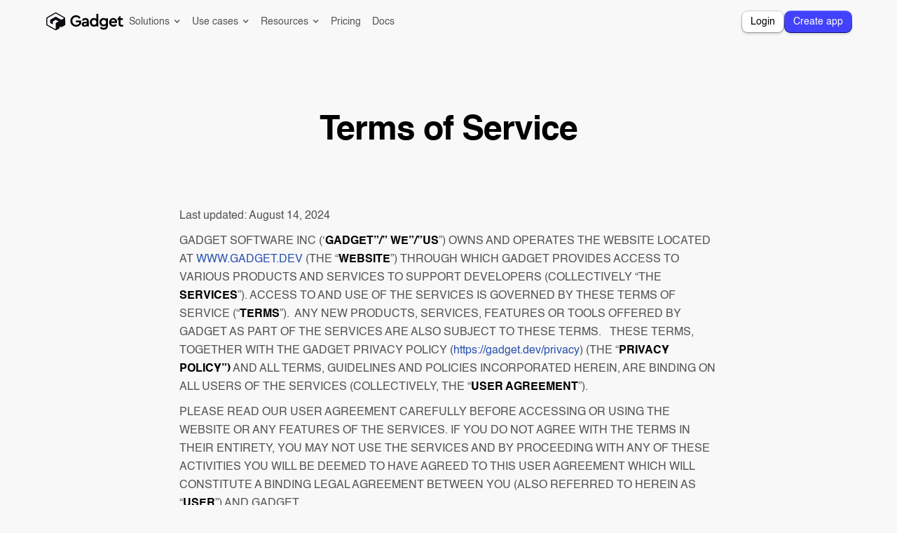

--- FILE ---
content_type: text/html
request_url: https://gadget.dev/terms
body_size: 32576
content:
<!DOCTYPE html><!-- Last Published: Fri Jan 16 2026 15:39:25 GMT+0000 (Coordinated Universal Time) --><html data-wf-domain="gadget.dev" data-wf-page="642259e5e1418ded493ebef4" data-wf-site="60673aeb6d3163e7fda75a76" data-wf-intellimize-customer-id="117946055" lang="en"><head><meta charset="utf-8"/><title>Gadget | Terms and Conditions</title><meta content="Our terms and conditions." name="description"/><meta content="Gadget | Terms and Conditions" property="og:title"/><meta content="Our terms and conditions." property="og:description"/><meta content="https://cdn.prod.website-files.com/60673aeb6d3163e7fda75a76/66bf6d5be2f3d07a9ba4a712_gadget-default-og-image.png" property="og:image"/><meta content="Gadget | Terms and Conditions" property="twitter:title"/><meta content="Our terms and conditions." property="twitter:description"/><meta content="https://cdn.prod.website-files.com/60673aeb6d3163e7fda75a76/66bf6d5be2f3d07a9ba4a712_gadget-default-og-image.png" property="twitter:image"/><meta property="og:type" content="website"/><meta content="summary_large_image" name="twitter:card"/><meta content="width=device-width, initial-scale=1" name="viewport"/><meta content="1POa4qcS3qQswzsqD1fD_fhvATFOfDx497VeGMj5Sa0" name="google-site-verification"/><link href="https://cdn.prod.website-files.com/60673aeb6d3163e7fda75a76/css/gadget-dev.shared.f8d3a44e9.min.css" rel="stylesheet" type="text/css" integrity="sha384-+NOkTpU47h5kNmu+BPyI2pSdmgl90rHl+8PHhJSuvt1INjFaLbnMUZDpPfVZ4HBJ" crossorigin="anonymous"/><link href="https://fonts.googleapis.com" rel="preconnect"/><link href="https://fonts.gstatic.com" rel="preconnect" crossorigin="anonymous"/><script src="https://ajax.googleapis.com/ajax/libs/webfont/1.6.26/webfont.js" type="text/javascript"></script><script type="text/javascript">WebFont.load({  google: {    families: ["Open Sans:300,300italic,400,400italic,600,600italic,700,700italic,800,800italic","Inconsolata:400,700","Inter:regular,700"]  }});</script><script type="text/javascript">!function(o,c){var n=c.documentElement,t=" w-mod-";n.className+=t+"js",("ontouchstart"in o||o.DocumentTouch&&c instanceof DocumentTouch)&&(n.className+=t+"touch")}(window,document);</script><link href="https://cdn.prod.website-files.com/60673aeb6d3163e7fda75a76/60802827a583ed1da16bf914_Fav-32.png" rel="shortcut icon" type="image/x-icon"/><link href="https://cdn.prod.website-files.com/60673aeb6d3163e7fda75a76/606d0432998e45c16b5ea450_33%20(1).png" rel="apple-touch-icon"/><link href="https://gadget.dev/terms" rel="canonical"/><style>.anti-flicker, .anti-flicker * {visibility: hidden !important; opacity: 0 !important;}</style><style>[data-wf-hidden-variation], [data-wf-hidden-variation] * {
        display: none !important;
      }</style><script type="text/javascript">if (localStorage.getItem('intellimize_data_tracking_type') !== 'optOut') { localStorage.removeItem('intellimize_opt_out_117946055'); } if (localStorage.getItem('intellimize_data_tracking_type') !== 'optOut') { localStorage.setItem('intellimize_data_tracking_type', 'optOut'); }</script><script type="text/javascript">(function(e){var s={r:[]};e.wf={r:s.r,ready:t=>{s.r.push(t)}}})(window)</script><script type="text/javascript">(function(e,t,p){var n=document.documentElement,s={p:[],r:[]},u={p:s.p,r:s.r,push:function(e){s.p.push(e)},ready:function(e){s.r.push(e)}};e.intellimize=u,n.className+=" "+p,setTimeout(function(){n.className=n.className.replace(RegExp(" ?"+p),"")},t)})(window, 4000, 'anti-flicker')</script><link href="https://cdn.intellimize.co/snippet/117946055.js" rel="preload" as="script"/><script type="text/javascript">var wfClientScript=document.createElement("script");wfClientScript.src="https://cdn.intellimize.co/snippet/117946055.js",wfClientScript.async=!0,wfClientScript.onerror=function(){document.documentElement.className=document.documentElement.className.replace(RegExp(" ?anti-flicker"),"")},document.head.appendChild(wfClientScript);</script><link href="https://api.intellimize.co" rel="preconnect" crossorigin="true"/><link href="https://log.intellimize.co" rel="preconnect" crossorigin="true"/><link href="https://117946055.intellimizeio.com" rel="preconnect"/><link rel="preconnect" href="https://global-uploads.webflow.com">
<meta property="og:site_name" content="Gadget" />
<script type="application/ld+json">
    {
      "@context" : "https://schema.org",
      "@type" : "WebSite",
      "name" : "Gadget",
      "url" : "https://gadget.dev/"
    }
  </script>
<!-- Finsweet Cookie Consent -->
<script async src="https://cdn.jsdelivr.net/npm/@finsweet/cookie-consent@1/fs-cc.js" fs-cc-mode="opt-in"></script>

<!-- Google Tag Manager -->
<script>(function(w,d,s,l,i){w[l]=w[l]||[];w[l].push({'gtm.start':
new Date().getTime(),event:'gtm.js'});var f=d.getElementsByTagName(s)[0],
j=d.createElement(s),dl=l!='dataLayer'?'&l='+l:'';j.async=true;j.src=
'https://www.googletagmanager.com/gtm.js?id='+i+dl;f.parentNode.insertBefore(j,f);
})(window,document,'script','dataLayer','GTM-MN6MP8S');</script>
<!-- End Google Tag Manager -->

<script
  defer
  data-website-id="683dac66643ad12c43778d84"
  data-domain="gadget.dev"
  src="https://datafa.st/js/script.js">
</script>

<!-- Snitcher analytics code -->
<script>
    !function(s,n,i,t,c,h){s.SnitchObject=i;s[i]||(s[i]=function(){
    (s[i].q=s[i].q||[]).push(arguments)});s[i].l=+new Date;c=n.createElement(t);
    h=n.getElementsByTagName(t)[0];c.src='//snid.snitcher.com/8432796.js';
    h.parentNode.insertBefore(c,h)}(window,document,'snid','script');
        
    snid('verify', '8432796');
</script>

</head><body><div data-animation="default" class="navbar-container-light w-nav" data-easing2="ease" fs-scrolldisable-element="smart-nav" data-easing="ease" data-collapse="medium" data-w-id="7c5e9b13-d955-a20a-0d22-25fe0b6760aa" role="banner" data-duration="0" data-doc-height="1"><div class="navbar-max-1400px"><div class="div-block-229"><div class="navigation-left"><a href="/" data-wf-native-id-path="142b1afa-8de1-b728-1e42-eb342ee6ea29:7c5e9b13-d955-a20a-0d22-25fe0b6760ae" data-wf-ao-click-engagement-tracking="true" data-wf-element-id="7c5e9b13-d955-a20a-0d22-25fe0b6760ae" data-wf-component-context="%5B%7B%22componentId%22%3A%227c5e9b13-d955-a20a-0d22-25fe0b6760aa%22%2C%22instanceId%22%3A%22142b1afa-8de1-b728-1e42-eb342ee6ea29%22%7D%5D" class="ggt-logo-link w-nav-brand"><img loading="lazy" src="https://cdn.prod.website-files.com/60673aeb6d3163e7fda75a76/66b4ff2f63744956e5dcbaec_logo-dark.svg" alt="Gadget logo" class="global-logo"/></a><div class="navigation-links"><div data-delay="0" data-hover="true" class="dropdown-4 w-dropdown"><div data-wf-native-id-path="142b1afa-8de1-b728-1e42-eb342ee6ea29:7c5e9b13-d955-a20a-0d22-25fe0b6760da" data-wf-ao-click-engagement-tracking="true" data-wf-element-id="7c5e9b13-d955-a20a-0d22-25fe0b6760da" data-wf-component-context="%5B%7B%22componentId%22%3A%227c5e9b13-d955-a20a-0d22-25fe0b6760aa%22%2C%22instanceId%22%3A%22142b1afa-8de1-b728-1e42-eb342ee6ea29%22%7D%5D" class="dropdown-toggle w-dropdown-toggle"><div class="icon-4 w-icon-dropdown-toggle"></div><div>Solutions</div></div><nav class="navigation-dropdown w-dropdown-list"><div class="dropdown-pointer"><div class="dropdown-wrapper"><a href="/solutions/agencies" data-w-id="7c5e9b13-d955-a20a-0d22-25fe0b6760e1" data-wf-native-id-path="142b1afa-8de1-b728-1e42-eb342ee6ea29:7c5e9b13-d955-a20a-0d22-25fe0b6760e1" data-wf-ao-click-engagement-tracking="true" data-wf-element-id="7c5e9b13-d955-a20a-0d22-25fe0b6760e1" data-wf-component-context="%5B%7B%22componentId%22%3A%227c5e9b13-d955-a20a-0d22-25fe0b6760aa%22%2C%22instanceId%22%3A%22142b1afa-8de1-b728-1e42-eb342ee6ea29%22%7D%5D" class="dropdown-link w-inline-block"><div class="icon-wrap"><img alt="" src="https://cdn.prod.website-files.com/60673aeb6d3163e7fda75a76/66b678f34b0842b890920af6_business-black.svg" class="icon-navbar opacity-change"/></div><div class="nav-content-wrap"><div class="dropdown-title">Agencies</div><div class="ggt-caption-s-2 gray500">Deliver projects 10x faster </div></div></a><a href="/solutions/app-developers" data-w-id="7c5e9b13-d955-a20a-0d22-25fe0b6760e9" data-wf-native-id-path="142b1afa-8de1-b728-1e42-eb342ee6ea29:7c5e9b13-d955-a20a-0d22-25fe0b6760e9" data-wf-ao-click-engagement-tracking="true" data-wf-element-id="7c5e9b13-d955-a20a-0d22-25fe0b6760e9" data-wf-component-context="%5B%7B%22componentId%22%3A%227c5e9b13-d955-a20a-0d22-25fe0b6760aa%22%2C%22instanceId%22%3A%22142b1afa-8de1-b728-1e42-eb342ee6ea29%22%7D%5D" class="dropdown-link w-inline-block"><div class="icon-wrap"><img alt="" src="https://cdn.prod.website-files.com/60673aeb6d3163e7fda75a76/66b678fdabe91f879b5ffe20_app-studio-black.svg" class="icon-navbar opacity-change"/></div><div class="nav-content-wrap"><div class="dropdown-title">App developers &amp; studios</div><div class="ggt-caption-s-2 gray500">Run circles around your competition</div></div></a><a href="/solutions/ecommerce-brands" data-w-id="7c5e9b13-d955-a20a-0d22-25fe0b6760f1" data-wf-native-id-path="142b1afa-8de1-b728-1e42-eb342ee6ea29:7c5e9b13-d955-a20a-0d22-25fe0b6760f1" data-wf-ao-click-engagement-tracking="true" data-wf-element-id="7c5e9b13-d955-a20a-0d22-25fe0b6760f1" data-wf-component-context="%5B%7B%22componentId%22%3A%227c5e9b13-d955-a20a-0d22-25fe0b6760aa%22%2C%22instanceId%22%3A%22142b1afa-8de1-b728-1e42-eb342ee6ea29%22%7D%5D" class="dropdown-link w-inline-block"><div class="icon-wrap"><img alt="" src="https://cdn.prod.website-files.com/60673aeb6d3163e7fda75a76/66b6790a254d22523d2c6330_brands-black.svg" class="icon-navbar opacity-change"/></div><div class="nav-content-wrap"><div class="dropdown-title">Ecommerce brands</div><div class="ggt-caption-s-2 gray500">Get the most out of your online store</div></div></a><a href="/solutions/solo-devs" data-w-id="7c5e9b13-d955-a20a-0d22-25fe0b6760f9" data-wf-native-id-path="142b1afa-8de1-b728-1e42-eb342ee6ea29:7c5e9b13-d955-a20a-0d22-25fe0b6760f9" data-wf-ao-click-engagement-tracking="true" data-wf-element-id="7c5e9b13-d955-a20a-0d22-25fe0b6760f9" data-wf-component-context="%5B%7B%22componentId%22%3A%227c5e9b13-d955-a20a-0d22-25fe0b6760aa%22%2C%22instanceId%22%3A%22142b1afa-8de1-b728-1e42-eb342ee6ea29%22%7D%5D" class="dropdown-link w-inline-block"><div class="icon-wrap"><img alt="" src="https://cdn.prod.website-files.com/60673aeb6d3163e7fda75a76/66b67913a1b5e97c35c9b8bf_solo-dev-black.svg" class="icon-navbar opacity-change"/></div><div class="nav-content-wrap"><div class="dropdown-title">Solo developers</div><div class="ggt-caption-s-2 gray500">Build, ship, and scale with confidence</div></div></a></div></div></nav></div><div data-delay="0" data-hover="true" class="dropdown-4 w-dropdown"><div data-wf-native-id-path="142b1afa-8de1-b728-1e42-eb342ee6ea29:7c5e9b13-d955-a20a-0d22-25fe0b6760b2" data-wf-ao-click-engagement-tracking="true" data-wf-element-id="7c5e9b13-d955-a20a-0d22-25fe0b6760b2" data-wf-component-context="%5B%7B%22componentId%22%3A%227c5e9b13-d955-a20a-0d22-25fe0b6760aa%22%2C%22instanceId%22%3A%22142b1afa-8de1-b728-1e42-eb342ee6ea29%22%7D%5D" class="dropdown-toggle w-dropdown-toggle"><div class="icon-4 w-icon-dropdown-toggle"></div><div>Use cases</div></div><nav class="navigation-dropdown w-dropdown-list"><div class="dropdown-pointer"><div class="dropdown-wrapper"><a data-w-id="ed6faf9a-4588-73bc-3955-78e12cdb740d" data-wf-native-id-path="142b1afa-8de1-b728-1e42-eb342ee6ea29:ed6faf9a-4588-73bc-3955-78e12cdb740d" data-wf-ao-click-engagement-tracking="true" data-wf-element-id="ed6faf9a-4588-73bc-3955-78e12cdb740d" data-wf-component-context="%5B%7B%22componentId%22%3A%227c5e9b13-d955-a20a-0d22-25fe0b6760aa%22%2C%22instanceId%22%3A%22142b1afa-8de1-b728-1e42-eb342ee6ea29%22%7D%5D" href="/use-cases/shopify-app-development" class="dropdown-link w-inline-block"><div class="icon-wrap"><img alt="" src="https://cdn.prod.website-files.com/60673aeb6d3163e7fda75a76/64ac94e698a9c3c6d612857f_Shopify.svg" class="icon-navbar opacity-change"/></div><div class="nav-content-wrap"><div class="dropdown-title">Shopify apps</div><div class="ggt-caption-s-2 gray500">Custom or public apps for Shopify</div></div></a><a data-w-id="7c5e9b13-d955-a20a-0d22-25fe0b6760b9" data-wf-native-id-path="142b1afa-8de1-b728-1e42-eb342ee6ea29:7c5e9b13-d955-a20a-0d22-25fe0b6760b9" data-wf-ao-click-engagement-tracking="true" data-wf-element-id="7c5e9b13-d955-a20a-0d22-25fe0b6760b9" data-wf-component-context="%5B%7B%22componentId%22%3A%227c5e9b13-d955-a20a-0d22-25fe0b6760aa%22%2C%22instanceId%22%3A%22142b1afa-8de1-b728-1e42-eb342ee6ea29%22%7D%5D" href="/use-cases/big-commerce" class="dropdown-link w-inline-block"><div class="icon-wrap"><img alt="" src="https://cdn.prod.website-files.com/60673aeb6d3163e7fda75a76/66bcd811376387a9a6d5a10d_bigcommerce-icon-black.svg" class="icon-navbar opacity-change"/></div><div class="nav-content-wrap"><div class="dropdown-title">BigCommerce apps</div><div class="ggt-caption-s-2 gray500">Custom or public apps for BigCommerce</div></div></a><a data-w-id="6ab90b81-8876-fdeb-1200-acf886772582" data-wf-native-id-path="142b1afa-8de1-b728-1e42-eb342ee6ea29:6ab90b81-8876-fdeb-1200-acf886772582" data-wf-ao-click-engagement-tracking="true" data-wf-element-id="6ab90b81-8876-fdeb-1200-acf886772582" data-wf-component-context="%5B%7B%22componentId%22%3A%227c5e9b13-d955-a20a-0d22-25fe0b6760aa%22%2C%22instanceId%22%3A%22142b1afa-8de1-b728-1e42-eb342ee6ea29%22%7D%5D" href="/use-cases/internal-tools" class="dropdown-link w-inline-block"><div class="icon-wrap"><img alt="" src="https://cdn.prod.website-files.com/60673aeb6d3163e7fda75a76/66b4ff3e63744956e5dcc693_minecraft-pickaxe-black.svg" class="icon-navbar opacity-change"/></div><div class="nav-content-wrap"><div class="dropdown-title">Internal tools</div><div class="ggt-caption-s-2 gray500">Build mission-critical tools, with code</div></div></a><a data-w-id="7c5e9b13-d955-a20a-0d22-25fe0b6760c9" data-wf-native-id-path="142b1afa-8de1-b728-1e42-eb342ee6ea29:7c5e9b13-d955-a20a-0d22-25fe0b6760c9" data-wf-ao-click-engagement-tracking="true" data-wf-element-id="7c5e9b13-d955-a20a-0d22-25fe0b6760c9" data-wf-component-context="%5B%7B%22componentId%22%3A%227c5e9b13-d955-a20a-0d22-25fe0b6760aa%22%2C%22instanceId%22%3A%22142b1afa-8de1-b728-1e42-eb342ee6ea29%22%7D%5D" href="/use-cases/integrations" class="dropdown-link w-inline-block"><div class="icon-wrap"><img alt="" src="https://cdn.prod.website-files.com/60673aeb6d3163e7fda75a76/66b4ff3e63744956e5dcc689_combine-black.svg" class="icon-navbar opacity-change"/></div><div class="nav-content-wrap"><div class="dropdown-title">Integrations</div><div class="ggt-caption-s-2 gray500">Two-way data syncs between popular APIs</div></div></a><a data-w-id="1493b7e2-6a14-a0c9-e510-c8b1b0c28fd8" data-wf-native-id-path="142b1afa-8de1-b728-1e42-eb342ee6ea29:1493b7e2-6a14-a0c9-e510-c8b1b0c28fd8" data-wf-ao-click-engagement-tracking="true" data-wf-element-id="1493b7e2-6a14-a0c9-e510-c8b1b0c28fd8" data-wf-component-context="%5B%7B%22componentId%22%3A%227c5e9b13-d955-a20a-0d22-25fe0b6760aa%22%2C%22instanceId%22%3A%22142b1afa-8de1-b728-1e42-eb342ee6ea29%22%7D%5D" href="/use-cases/public-saas" class="dropdown-link w-inline-block"><div class="icon-wrap"><img alt="" src="https://cdn.prod.website-files.com/60673aeb6d3163e7fda75a76/66b4ff3463744956e5dcbd1e_cursor.svg" class="icon-navbar opacity-change"/></div><div class="nav-content-wrap"><div class="dropdown-title">Public SaaS</div><div class="ggt-caption-s-2 gray500">Multi-tenant apps that scale to millions</div></div></a></div></div></nav></div><div data-delay="0" data-hover="true" class="dropdown-4 w-dropdown"><div data-wf-native-id-path="142b1afa-8de1-b728-1e42-eb342ee6ea29:7c5e9b13-d955-a20a-0d22-25fe0b676102" data-wf-ao-click-engagement-tracking="true" data-wf-element-id="7c5e9b13-d955-a20a-0d22-25fe0b676102" data-wf-component-context="%5B%7B%22componentId%22%3A%227c5e9b13-d955-a20a-0d22-25fe0b6760aa%22%2C%22instanceId%22%3A%22142b1afa-8de1-b728-1e42-eb342ee6ea29%22%7D%5D" class="dropdown-toggle w-dropdown-toggle"><div class="icon-4 w-icon-dropdown-toggle"></div><div>Resources</div></div><nav class="navigation-dropdown dropdown-long w-dropdown-list"><div class="dropdown-pointer"><div class="dropdown-wrapper _8px-gap"><div class="div-block-231"><div class="div-block-233"><a data-w-id="7c5e9b13-d955-a20a-0d22-25fe0b67610b" data-wf-native-id-path="142b1afa-8de1-b728-1e42-eb342ee6ea29:7c5e9b13-d955-a20a-0d22-25fe0b67610b" data-wf-ao-click-engagement-tracking="true" data-wf-element-id="7c5e9b13-d955-a20a-0d22-25fe0b67610b" data-wf-component-context="%5B%7B%22componentId%22%3A%227c5e9b13-d955-a20a-0d22-25fe0b6760aa%22%2C%22instanceId%22%3A%22142b1afa-8de1-b728-1e42-eb342ee6ea29%22%7D%5D" href="/resources/templates" class="dropdown-link w-inline-block"><div class="icon-wrap"><img alt="" src="https://cdn.prod.website-files.com/60673aeb6d3163e7fda75a76/66be4da26baf71f0b13a1cc1_templates-black.svg" class="icon-navbar opacity-change"/></div><div class="nav-content-wrap"><div class="dropdown-title">Templates</div><div class="ggt-caption-s-2 gray500">Fork a project to kick off your next app</div></div></a><a data-w-id="7c5e9b13-d955-a20a-0d22-25fe0b67611b" data-wf-native-id-path="142b1afa-8de1-b728-1e42-eb342ee6ea29:7c5e9b13-d955-a20a-0d22-25fe0b67611b" data-wf-ao-click-engagement-tracking="true" data-wf-element-id="7c5e9b13-d955-a20a-0d22-25fe0b67611b" data-wf-component-context="%5B%7B%22componentId%22%3A%227c5e9b13-d955-a20a-0d22-25fe0b6760aa%22%2C%22instanceId%22%3A%22142b1afa-8de1-b728-1e42-eb342ee6ea29%22%7D%5D" href="/resources/customer-case-studies" class="dropdown-link w-inline-block"><div class="icon-wrap"><img alt="" src="https://cdn.prod.website-files.com/60673aeb6d3163e7fda75a76/66b4ff3d63744956e5dcc656_case-study.svg" class="icon-navbar opacity-change"/></div><div class="nav-content-wrap"><div class="dropdown-title">Case studies</div><div class="ggt-caption-s-2 gray500">Find stories from real users</div></div></a><a data-w-id="7c5e9b13-d955-a20a-0d22-25fe0b676124" data-wf-native-id-path="142b1afa-8de1-b728-1e42-eb342ee6ea29:7c5e9b13-d955-a20a-0d22-25fe0b676124" data-wf-ao-click-engagement-tracking="true" data-wf-element-id="7c5e9b13-d955-a20a-0d22-25fe0b676124" data-wf-component-context="%5B%7B%22componentId%22%3A%227c5e9b13-d955-a20a-0d22-25fe0b6760aa%22%2C%22instanceId%22%3A%22142b1afa-8de1-b728-1e42-eb342ee6ea29%22%7D%5D" href="/resources/changelog" class="dropdown-link w-inline-block"><div class="icon-wrap"><img alt="" src="https://cdn.prod.website-files.com/60673aeb6d3163e7fda75a76/66b4ff3c63744956e5dcc5e1_change-black.svg" class="icon-navbar opacity-change"/></div><div class="nav-content-wrap"><div class="dropdown-title">Changelog</div><div class="ggt-caption-s-2 gray500">Learn about the latest changes</div></div></a></div><div class="div-block-234"><a data-w-id="ce689f28-c908-c326-89b0-ad7509061c89" data-wf-native-id-path="142b1afa-8de1-b728-1e42-eb342ee6ea29:ce689f28-c908-c326-89b0-ad7509061c89" data-wf-ao-click-engagement-tracking="true" data-wf-element-id="ce689f28-c908-c326-89b0-ad7509061c89" data-wf-component-context="%5B%7B%22componentId%22%3A%227c5e9b13-d955-a20a-0d22-25fe0b6760aa%22%2C%22instanceId%22%3A%22142b1afa-8de1-b728-1e42-eb342ee6ea29%22%7D%5D" href="https://docs.gadget.dev/guides/tutorials" target="_blank" class="dropdown-link w-inline-block"><div class="icon-wrap"><img alt="" src="https://cdn.prod.website-files.com/60673aeb6d3163e7fda75a76/66be4dca6baf71f0b13a3e6f_grad-cap-black.svg" class="icon-navbar opacity-change"/></div><div class="nav-content-wrap"><div class="dropdown-title">Tutorials</div><div class="ggt-caption-s-2 gray500">Learn how to build with Gadget</div></div></a><a data-w-id="7c5e9b13-d955-a20a-0d22-25fe0b676113" data-wf-native-id-path="142b1afa-8de1-b728-1e42-eb342ee6ea29:7c5e9b13-d955-a20a-0d22-25fe0b676113" data-wf-ao-click-engagement-tracking="true" data-wf-element-id="7c5e9b13-d955-a20a-0d22-25fe0b676113" data-wf-component-context="%5B%7B%22componentId%22%3A%227c5e9b13-d955-a20a-0d22-25fe0b6760aa%22%2C%22instanceId%22%3A%22142b1afa-8de1-b728-1e42-eb342ee6ea29%22%7D%5D" href="/resources/blog" class="dropdown-link w-inline-block"><div class="icon-wrap"><img alt="" src="https://cdn.prod.website-files.com/60673aeb6d3163e7fda75a76/66b4ff3d63744956e5dcc651_pen.svg" class="icon-navbar opacity-change"/></div><div class="nav-content-wrap"><div class="dropdown-title">Blog</div><div class="ggt-caption-s-2 gray500">Read the latest news and updates</div></div></a><a data-w-id="7c5e9b13-d955-a20a-0d22-25fe0b676134" data-wf-native-id-path="142b1afa-8de1-b728-1e42-eb342ee6ea29:7c5e9b13-d955-a20a-0d22-25fe0b676134" data-wf-ao-click-engagement-tracking="true" data-wf-element-id="7c5e9b13-d955-a20a-0d22-25fe0b676134" data-wf-component-context="%5B%7B%22componentId%22%3A%227c5e9b13-d955-a20a-0d22-25fe0b6760aa%22%2C%22instanceId%22%3A%22142b1afa-8de1-b728-1e42-eb342ee6ea29%22%7D%5D" href="https://status.gadget.dev/" target="_blank" class="dropdown-link w-inline-block"><div class="icon-wrap"><img alt="" src="https://cdn.prod.website-files.com/60673aeb6d3163e7fda75a76/66b4ff3d63744956e5dcc61d_status-black.svg" class="icon-navbar opacity-change"/></div><div class="nav-content-wrap"><div class="dropdown-title">Status</div><div class="ggt-caption-s-2 gray500">See realtime updates</div></div></a></div></div><div class="dropdown-block"><div class="margin-bottom margin-xxsmall"><div class="ggt-caption-bold-2 gray400">Tutorials</div></div><div class="flex-vertical _8px-gap"><a data-wf-native-id-path="142b1afa-8de1-b728-1e42-eb342ee6ea29:7c5e9b13-d955-a20a-0d22-25fe0b676140" data-wf-ao-click-engagement-tracking="true" data-wf-element-id="7c5e9b13-d955-a20a-0d22-25fe0b676140" data-wf-component-context="%5B%7B%22componentId%22%3A%227c5e9b13-d955-a20a-0d22-25fe0b6760aa%22%2C%22instanceId%22%3A%22142b1afa-8de1-b728-1e42-eb342ee6ea29%22%7D%5D" href="https://docs.gadget.dev/guides/tutorials/product-recommendation-quiz-app" class="ggt-plain-button w-inline-block"><div class="ggt-caption-2 blue500">How to build a product quiz</div></a><a data-wf-native-id-path="142b1afa-8de1-b728-1e42-eb342ee6ea29:7c5e9b13-d955-a20a-0d22-25fe0b676143" data-wf-ao-click-engagement-tracking="true" data-wf-element-id="7c5e9b13-d955-a20a-0d22-25fe0b676143" data-wf-component-context="%5B%7B%22componentId%22%3A%227c5e9b13-d955-a20a-0d22-25fe0b6760aa%22%2C%22instanceId%22%3A%22142b1afa-8de1-b728-1e42-eb342ee6ea29%22%7D%5D" href="https://docs.gadget.dev/guides/tutorials/middleware" class="ggt-plain-button w-inline-block"><div class="ggt-caption-2 blue500">How to build a middleware app</div></a><a data-wf-native-id-path="142b1afa-8de1-b728-1e42-eb342ee6ea29:7c5e9b13-d955-a20a-0d22-25fe0b676146" data-wf-ao-click-engagement-tracking="true" data-wf-element-id="7c5e9b13-d955-a20a-0d22-25fe0b676146" data-wf-component-context="%5B%7B%22componentId%22%3A%227c5e9b13-d955-a20a-0d22-25fe0b6760aa%22%2C%22instanceId%22%3A%22142b1afa-8de1-b728-1e42-eb342ee6ea29%22%7D%5D" href="https://docs.gadget.dev/guides/tutorials/checkout-ui-extension" class="ggt-plain-button w-inline-block"><div class="ggt-caption-2 blue500">How to build a checkout ui extension</div></a></div></div></div></div></nav></div><div class="div-block-242"><a href="/pricing-deprecated" data-wf-native-id-path="142b1afa-8de1-b728-1e42-eb342ee6ea29:7c5e9b13-d955-a20a-0d22-25fe0b676149" data-wf-ao-click-engagement-tracking="true" data-wf-element-id="7c5e9b13-d955-a20a-0d22-25fe0b676149" data-wf-component-context="%5B%7B%22componentId%22%3A%227c5e9b13-d955-a20a-0d22-25fe0b6760aa%22%2C%22instanceId%22%3A%22142b1afa-8de1-b728-1e42-eb342ee6ea29%22%7D%5D" class="navigation-link w-nav-link">Pricing</a><link rel="prefetch" href="/pricing-deprecated"/></div><div class="div-block-242"><a href="https://docs.gadget.dev/" data-wf-native-id-path="142b1afa-8de1-b728-1e42-eb342ee6ea29:e9fb1b6a-a092-4fe2-490a-a1fc4d9d3f57" data-wf-ao-click-engagement-tracking="true" data-wf-element-id="e9fb1b6a-a092-4fe2-490a-a1fc4d9d3f57" data-wf-component-context="%5B%7B%22componentId%22%3A%227c5e9b13-d955-a20a-0d22-25fe0b6760aa%22%2C%22instanceId%22%3A%22142b1afa-8de1-b728-1e42-eb342ee6ea29%22%7D%5D" target="_blank" class="navigation-link w-nav-link">Docs</a></div></div></div><nav role="navigation" class="navbar1_menu_large-2 is-page-height-tablet justify-end w-nav-menu"><div class="mobile-links"><div data-delay="0" data-hover="false" class="dropdown-3 w-dropdown"><div data-w-id="7c5e9b13-d955-a20a-0d22-25fe0b676170" data-wf-native-id-path="142b1afa-8de1-b728-1e42-eb342ee6ea29:7c5e9b13-d955-a20a-0d22-25fe0b676170" data-wf-ao-click-engagement-tracking="true" data-wf-element-id="7c5e9b13-d955-a20a-0d22-25fe0b676170" data-wf-component-context="%5B%7B%22componentId%22%3A%227c5e9b13-d955-a20a-0d22-25fe0b6760aa%22%2C%22instanceId%22%3A%22142b1afa-8de1-b728-1e42-eb342ee6ea29%22%7D%5D" class="nav-dropdown-2 w-dropdown-toggle"><div class="ggt-p-3">Solutions</div><div class="dropdown-arrow-2 w-icon-dropdown-toggle"></div></div><nav class="dropdown-list-2 w-dropdown-list"><a href="/solutions/agencies" data-wf-native-id-path="142b1afa-8de1-b728-1e42-eb342ee6ea29:7c5e9b13-d955-a20a-0d22-25fe0b676175" data-wf-ao-click-engagement-tracking="true" data-wf-element-id="7c5e9b13-d955-a20a-0d22-25fe0b676175" data-wf-component-context="%5B%7B%22componentId%22%3A%227c5e9b13-d955-a20a-0d22-25fe0b6760aa%22%2C%22instanceId%22%3A%22142b1afa-8de1-b728-1e42-eb342ee6ea29%22%7D%5D" class="nav-link-block-2 w-inline-block"><div class="icon-item-wrapper"><img loading="eager" src="https://cdn.prod.website-files.com/60673aeb6d3163e7fda75a76/66b678f34b0842b890920af6_business-black.svg" alt="" class="nav-icon-2"/><div class="ggt-caption">Agencies</div></div></a><a href="/solutions/app-developers" data-wf-native-id-path="142b1afa-8de1-b728-1e42-eb342ee6ea29:7c5e9b13-d955-a20a-0d22-25fe0b67617a" data-wf-ao-click-engagement-tracking="true" data-wf-element-id="7c5e9b13-d955-a20a-0d22-25fe0b67617a" data-wf-component-context="%5B%7B%22componentId%22%3A%227c5e9b13-d955-a20a-0d22-25fe0b6760aa%22%2C%22instanceId%22%3A%22142b1afa-8de1-b728-1e42-eb342ee6ea29%22%7D%5D" class="nav-link-block-2 w-inline-block"><div class="icon-item-wrapper"><img loading="lazy" src="https://cdn.prod.website-files.com/60673aeb6d3163e7fda75a76/66b678fdabe91f879b5ffe20_app-studio-black.svg" alt="" class="nav-icon-2"/><div class="ggt-caption">App studios</div></div></a><a href="/solutions/ecommerce-brands" data-wf-native-id-path="142b1afa-8de1-b728-1e42-eb342ee6ea29:7c5e9b13-d955-a20a-0d22-25fe0b67617f" data-wf-ao-click-engagement-tracking="true" data-wf-element-id="7c5e9b13-d955-a20a-0d22-25fe0b67617f" data-wf-component-context="%5B%7B%22componentId%22%3A%227c5e9b13-d955-a20a-0d22-25fe0b6760aa%22%2C%22instanceId%22%3A%22142b1afa-8de1-b728-1e42-eb342ee6ea29%22%7D%5D" class="nav-link-block-2 w-inline-block"><div class="icon-item-wrapper"><img loading="eager" src="https://cdn.prod.website-files.com/60673aeb6d3163e7fda75a76/66b4ff3363744956e5dcbd19_shopping-basket.svg" alt="" class="nav-icon-2"/><div class="ggt-caption">Ecommerce brands</div></div></a><a href="/solutions/solo-devs" data-wf-native-id-path="142b1afa-8de1-b728-1e42-eb342ee6ea29:7c5e9b13-d955-a20a-0d22-25fe0b676184" data-wf-ao-click-engagement-tracking="true" data-wf-element-id="7c5e9b13-d955-a20a-0d22-25fe0b676184" data-wf-component-context="%5B%7B%22componentId%22%3A%227c5e9b13-d955-a20a-0d22-25fe0b6760aa%22%2C%22instanceId%22%3A%22142b1afa-8de1-b728-1e42-eb342ee6ea29%22%7D%5D" class="nav-link-block-2 w-inline-block"><div class="icon-item-wrapper"><img loading="eager" src="https://cdn.prod.website-files.com/60673aeb6d3163e7fda75a76/66b4ff3463744956e5dcbd1e_cursor.svg" alt="" class="nav-icon-2"/><div class="ggt-caption">Solo developers</div></div></a></nav></div><div data-delay="0" data-hover="false" class="dropdown-3 w-dropdown"><div data-w-id="7c5e9b13-d955-a20a-0d22-25fe0b67618a" data-wf-native-id-path="142b1afa-8de1-b728-1e42-eb342ee6ea29:7c5e9b13-d955-a20a-0d22-25fe0b67618a" data-wf-ao-click-engagement-tracking="true" data-wf-element-id="7c5e9b13-d955-a20a-0d22-25fe0b67618a" data-wf-component-context="%5B%7B%22componentId%22%3A%227c5e9b13-d955-a20a-0d22-25fe0b6760aa%22%2C%22instanceId%22%3A%22142b1afa-8de1-b728-1e42-eb342ee6ea29%22%7D%5D" class="nav-dropdown-2 w-dropdown-toggle"><div class="ggt-p-3">Use cases</div><div class="dropdown-arrow-2 w-icon-dropdown-toggle"></div></div><nav class="dropdown-list-2 w-dropdown-list"><a href="/use-cases/shopify-app-development" data-wf-native-id-path="142b1afa-8de1-b728-1e42-eb342ee6ea29:7c5e9b13-d955-a20a-0d22-25fe0b67618f" data-wf-ao-click-engagement-tracking="true" data-wf-element-id="7c5e9b13-d955-a20a-0d22-25fe0b67618f" data-wf-component-context="%5B%7B%22componentId%22%3A%227c5e9b13-d955-a20a-0d22-25fe0b6760aa%22%2C%22instanceId%22%3A%22142b1afa-8de1-b728-1e42-eb342ee6ea29%22%7D%5D" class="nav-link-block-2 w-inline-block"><div class="icon-item-wrapper"><img loading="eager" src="https://cdn.prod.website-files.com/60673aeb6d3163e7fda75a76/64ac94e698a9c3c6d612857f_Shopify.svg" alt="" class="nav-icon-2"/><div class="ggt-caption-2">Shopify apps</div></div></a><a href="/use-cases/big-commerce" data-wf-native-id-path="142b1afa-8de1-b728-1e42-eb342ee6ea29:29bcb1ce-e15d-e1d1-5d62-b3045a8022eb" data-wf-ao-click-engagement-tracking="true" data-wf-element-id="29bcb1ce-e15d-e1d1-5d62-b3045a8022eb" data-wf-component-context="%5B%7B%22componentId%22%3A%227c5e9b13-d955-a20a-0d22-25fe0b6760aa%22%2C%22instanceId%22%3A%22142b1afa-8de1-b728-1e42-eb342ee6ea29%22%7D%5D" class="nav-link-block-2 w-inline-block"><div class="icon-item-wrapper"><img loading="eager" src="https://cdn.prod.website-files.com/60673aeb6d3163e7fda75a76/66bcd811376387a9a6d5a10d_bigcommerce-icon-black.svg" alt="" class="nav-icon-2"/><div class="ggt-caption-2">BigCommerce</div></div></a><a href="/use-cases/internal-tools" data-wf-native-id-path="142b1afa-8de1-b728-1e42-eb342ee6ea29:7c5e9b13-d955-a20a-0d22-25fe0b676194" data-wf-ao-click-engagement-tracking="true" data-wf-element-id="7c5e9b13-d955-a20a-0d22-25fe0b676194" data-wf-component-context="%5B%7B%22componentId%22%3A%227c5e9b13-d955-a20a-0d22-25fe0b6760aa%22%2C%22instanceId%22%3A%22142b1afa-8de1-b728-1e42-eb342ee6ea29%22%7D%5D" class="nav-link-block-2 w-inline-block"><div class="icon-item-wrapper"><img loading="eager" src="https://cdn.prod.website-files.com/60673aeb6d3163e7fda75a76/66b4ff3e63744956e5dcc693_minecraft-pickaxe-black.svg" alt="" class="nav-icon-2"/><div class="ggt-caption-2">Internal tools</div></div></a><a href="/use-cases/integrations" data-wf-native-id-path="142b1afa-8de1-b728-1e42-eb342ee6ea29:7c5e9b13-d955-a20a-0d22-25fe0b676199" data-wf-ao-click-engagement-tracking="true" data-wf-element-id="7c5e9b13-d955-a20a-0d22-25fe0b676199" data-wf-component-context="%5B%7B%22componentId%22%3A%227c5e9b13-d955-a20a-0d22-25fe0b6760aa%22%2C%22instanceId%22%3A%22142b1afa-8de1-b728-1e42-eb342ee6ea29%22%7D%5D" class="nav-link-block-2 w-inline-block"><div class="icon-item-wrapper"><img loading="eager" src="https://cdn.prod.website-files.com/60673aeb6d3163e7fda75a76/66b4ff3e63744956e5dcc689_combine-black.svg" alt="" class="nav-icon-2"/><div class="ggt-caption-2">Integrations</div></div></a><a href="/use-cases/public-saas" data-wf-native-id-path="142b1afa-8de1-b728-1e42-eb342ee6ea29:e78e8a8b-f5a3-8064-7bd2-6d9cc836644a" data-wf-ao-click-engagement-tracking="true" data-wf-element-id="e78e8a8b-f5a3-8064-7bd2-6d9cc836644a" data-wf-component-context="%5B%7B%22componentId%22%3A%227c5e9b13-d955-a20a-0d22-25fe0b6760aa%22%2C%22instanceId%22%3A%22142b1afa-8de1-b728-1e42-eb342ee6ea29%22%7D%5D" class="nav-link-block-2 w-inline-block"><div class="icon-item-wrapper"><img loading="eager" src="https://cdn.prod.website-files.com/60673aeb6d3163e7fda75a76/66b4ff3463744956e5dcbd1e_cursor.svg" alt="" class="nav-icon-2"/><div class="ggt-caption-2">Public SaaS</div></div></a></nav></div><div data-delay="0" data-hover="false" class="dropdown-3 w-dropdown"><div data-w-id="3b9dd1da-9341-84f6-6eea-94a7e36fc011" data-wf-native-id-path="142b1afa-8de1-b728-1e42-eb342ee6ea29:3b9dd1da-9341-84f6-6eea-94a7e36fc011" data-wf-ao-click-engagement-tracking="true" data-wf-element-id="3b9dd1da-9341-84f6-6eea-94a7e36fc011" data-wf-component-context="%5B%7B%22componentId%22%3A%227c5e9b13-d955-a20a-0d22-25fe0b6760aa%22%2C%22instanceId%22%3A%22142b1afa-8de1-b728-1e42-eb342ee6ea29%22%7D%5D" class="nav-dropdown-2 w-dropdown-toggle"><div class="ggt-p-3">Resources</div><div class="dropdown-arrow-2 w-icon-dropdown-toggle"></div></div><nav class="dropdown-list-2 w-dropdown-list"><a href="/resources/templates" data-wf-native-id-path="142b1afa-8de1-b728-1e42-eb342ee6ea29:3b9dd1da-9341-84f6-6eea-94a7e36fc016" data-wf-ao-click-engagement-tracking="true" data-wf-element-id="3b9dd1da-9341-84f6-6eea-94a7e36fc016" data-wf-component-context="%5B%7B%22componentId%22%3A%227c5e9b13-d955-a20a-0d22-25fe0b6760aa%22%2C%22instanceId%22%3A%22142b1afa-8de1-b728-1e42-eb342ee6ea29%22%7D%5D" class="nav-link-block-2 w-inline-block"><div class="icon-item-wrapper"><img loading="eager" src="https://cdn.prod.website-files.com/60673aeb6d3163e7fda75a76/66be4da26baf71f0b13a1cc1_templates-black.svg" alt="" class="nav-icon-2"/><div class="ggt-caption-2">Templates</div></div></a><a href="/resources/blog" data-wf-native-id-path="142b1afa-8de1-b728-1e42-eb342ee6ea29:3b9dd1da-9341-84f6-6eea-94a7e36fc01b" data-wf-ao-click-engagement-tracking="true" data-wf-element-id="3b9dd1da-9341-84f6-6eea-94a7e36fc01b" data-wf-component-context="%5B%7B%22componentId%22%3A%227c5e9b13-d955-a20a-0d22-25fe0b6760aa%22%2C%22instanceId%22%3A%22142b1afa-8de1-b728-1e42-eb342ee6ea29%22%7D%5D" class="nav-link-block-2 w-inline-block"><div class="icon-item-wrapper"><img loading="eager" src="https://cdn.prod.website-files.com/60673aeb6d3163e7fda75a76/66b4ff3d63744956e5dcc651_pen.svg" alt="" class="nav-icon-2"/><div class="ggt-caption-2">Blog</div></div></a><a href="/resources/customer-case-studies" data-wf-native-id-path="142b1afa-8de1-b728-1e42-eb342ee6ea29:3b9dd1da-9341-84f6-6eea-94a7e36fc020" data-wf-ao-click-engagement-tracking="true" data-wf-element-id="3b9dd1da-9341-84f6-6eea-94a7e36fc020" data-wf-component-context="%5B%7B%22componentId%22%3A%227c5e9b13-d955-a20a-0d22-25fe0b6760aa%22%2C%22instanceId%22%3A%22142b1afa-8de1-b728-1e42-eb342ee6ea29%22%7D%5D" class="nav-link-block-2 w-inline-block"><div class="icon-item-wrapper"><img loading="eager" src="https://cdn.prod.website-files.com/60673aeb6d3163e7fda75a76/66b4ff3d63744956e5dcc656_case-study.svg" alt="" class="nav-icon-2"/><div class="ggt-caption-2">Case studies</div></div></a><a href="https://docs.gadget.dev/guides/tutorials" data-wf-native-id-path="142b1afa-8de1-b728-1e42-eb342ee6ea29:3b9dd1da-9341-84f6-6eea-94a7e36fc025" data-wf-ao-click-engagement-tracking="true" data-wf-element-id="3b9dd1da-9341-84f6-6eea-94a7e36fc025" data-wf-component-context="%5B%7B%22componentId%22%3A%227c5e9b13-d955-a20a-0d22-25fe0b6760aa%22%2C%22instanceId%22%3A%22142b1afa-8de1-b728-1e42-eb342ee6ea29%22%7D%5D" class="nav-link-block-2 w-inline-block"><div class="icon-item-wrapper"><img loading="eager" src="https://cdn.prod.website-files.com/60673aeb6d3163e7fda75a76/66be4dca6baf71f0b13a3e6f_grad-cap-black.svg" alt="" class="nav-icon-2"/><div class="ggt-caption-2">Tutorials</div></div></a><a href="/resources/changelog" data-wf-native-id-path="142b1afa-8de1-b728-1e42-eb342ee6ea29:3b9dd1da-9341-84f6-6eea-94a7e36fc02a" data-wf-ao-click-engagement-tracking="true" data-wf-element-id="3b9dd1da-9341-84f6-6eea-94a7e36fc02a" data-wf-component-context="%5B%7B%22componentId%22%3A%227c5e9b13-d955-a20a-0d22-25fe0b6760aa%22%2C%22instanceId%22%3A%22142b1afa-8de1-b728-1e42-eb342ee6ea29%22%7D%5D" class="nav-link-block-2 w-inline-block"><div class="icon-item-wrapper"><img loading="eager" src="https://cdn.prod.website-files.com/60673aeb6d3163e7fda75a76/66b4ff3c63744956e5dcc5e1_change-black.svg" alt="" class="nav-icon-2"/><div class="ggt-caption-2">Changelog</div></div></a><a href="https://status.gadget.dev/" data-wf-native-id-path="142b1afa-8de1-b728-1e42-eb342ee6ea29:0a2b63a7-d575-7b6e-a6f2-8ca457d1bec5" data-wf-ao-click-engagement-tracking="true" data-wf-element-id="0a2b63a7-d575-7b6e-a6f2-8ca457d1bec5" data-wf-component-context="%5B%7B%22componentId%22%3A%227c5e9b13-d955-a20a-0d22-25fe0b6760aa%22%2C%22instanceId%22%3A%22142b1afa-8de1-b728-1e42-eb342ee6ea29%22%7D%5D" class="nav-link-block-2 w-inline-block"><div class="icon-item-wrapper"><img loading="eager" src="https://cdn.prod.website-files.com/60673aeb6d3163e7fda75a76/66b4ff3d63744956e5dcc61d_status-black.svg" alt="" class="nav-icon-2"/><div class="ggt-caption-2">Status</div></div></a></nav></div><a href="/pricing-deprecated" data-wf-native-id-path="142b1afa-8de1-b728-1e42-eb342ee6ea29:7c5e9b13-d955-a20a-0d22-25fe0b6761a5" data-wf-ao-click-engagement-tracking="true" data-wf-element-id="7c5e9b13-d955-a20a-0d22-25fe0b6761a5" data-wf-component-context="%5B%7B%22componentId%22%3A%227c5e9b13-d955-a20a-0d22-25fe0b6760aa%22%2C%22instanceId%22%3A%22142b1afa-8de1-b728-1e42-eb342ee6ea29%22%7D%5D" class="navbar_link_mobile-2 w-nav-link">Pricing</a><a href="https://docs.gadget.dev/" data-wf-native-id-path="142b1afa-8de1-b728-1e42-eb342ee6ea29:7c5e9b13-d955-a20a-0d22-25fe0b6761a9" data-wf-ao-click-engagement-tracking="true" data-wf-element-id="7c5e9b13-d955-a20a-0d22-25fe0b6761a9" data-wf-component-context="%5B%7B%22componentId%22%3A%227c5e9b13-d955-a20a-0d22-25fe0b6760aa%22%2C%22instanceId%22%3A%22142b1afa-8de1-b728-1e42-eb342ee6ea29%22%7D%5D" class="navbar_link_mobile-2 w-nav-link">Docs</a></div><div class="login-create-app-buttons"><div class="secondary-button-chrome"><a data-property-button_position="nav" data-analytics="User Clicked Login" data-wf-native-id-path="142b1afa-8de1-b728-1e42-eb342ee6ea29:7c5e9b13-d955-a20a-0d22-25fe0b6761ad" data-wf-ao-click-engagement-tracking="true" data-wf-element-id="7c5e9b13-d955-a20a-0d22-25fe0b6761ad" data-wf-component-context="%5B%7B%22componentId%22%3A%227c5e9b13-d955-a20a-0d22-25fe0b6760aa%22%2C%22instanceId%22%3A%22142b1afa-8de1-b728-1e42-eb342ee6ea29%22%7D%5D" href="https://app.gadget.dev/auth/login" class="ggt-button-secondary small w-button">Login</a></div><div class="primary-button-chrome"><a data-property-button_position="nav" class="ggt-button-primary small w-button" data-analytics="User Clicked Sign Up" data-wf-component-context="%5B%7B%22componentId%22%3A%227c5e9b13-d955-a20a-0d22-25fe0b6760aa%22%2C%22instanceId%22%3A%22142b1afa-8de1-b728-1e42-eb342ee6ea29%22%7D%5D" data-wf-element-id="7c5e9b13-d955-a20a-0d22-25fe0b6761b0" data-wf-event-ids="" href="https://app.gadget.dev/auth/signup" data-wf-native-id-path="142b1afa-8de1-b728-1e42-eb342ee6ea29:7c5e9b13-d955-a20a-0d22-25fe0b6761b0" data-wf-ao-click-engagement-tracking="true">Create app</a><link rel="prefetch" href="https://app.gadget.dev/auth/signup"/></div></div></nav></div><div class="flex-horizontal-center-2 dont-shrink-or-grow"><div class="navbar1_menu-button w-nav-button"><div class="menu-icon1"><div class="menu-icon1_line-top-2"></div><div class="menu-icon1_line-middle-2"><div class="menu-icon_line-middle-inner"></div></div><div class="menu-icon1_line-bottom-2"></div></div></div></div></div></div><div class="overlay"><div data-w-id="a48a3274-5e13-ca12-7547-0b7f0f094dad" class="overlay-dark-background"></div><div class="overlay-modal home"><div data-w-id="a48a3274-5e13-ca12-7547-0b7f0f094daf" class="mocal-close"><img src="https://cdn.prod.website-files.com/60673aeb6d3163e7fda75a76/60f9ce660ad1d15149cc0b28_CLSOE.svg" loading="lazy" alt="Close"/></div><h2 class="header-4 margin-top margin-bottom extra-margin-bottom">Sign up to Gadget</h2><div class="modal-form-block w-form"><form id="wf-form-Signup-Form" name="wf-form-Signup-Form" data-name="Signup Form" action="https://dev.us19.list-manage.com/subscribe/post?u=50d77c0ce4f329e9e87eacf31&amp;amp;id=73814ea15e" method="post" class="w-clearfix" data-wf-page-id="642259e5e1418ded493ebef4" data-wf-element-id="a48a3274-5e13-ca12-7547-0b7f0f094db4"><label for="EMAIL-7" class="field-label header-6">Email address</label><input class="text-field w-input" autofocus="true" maxlength="256" name="EMAIL" data-name="EMAIL" placeholder="" type="email" id="EMAIL-7" required=""/><label for="NAME-8" class="field-label">Name</label><input class="text-field w-input" maxlength="256" name="NAME" data-name="NAME" placeholder="" type="text" id="NAME-8" required=""/><label for="ANSWER-15" class="field-label header-6">What are you looking to build? <span class="text-span">(Optional)</span></label><textarea data-name="ANSWER" maxlength="5000" id="ANSWER-15" name="ANSWER" placeholder="" class="textarea popover w-input"></textarea><input type="submit" data-wait="Please wait..." data-wf-native-id-path="1e293020-5f3f-cac7-393f-2561b79c436d:a48a3274-5e13-ca12-7547-0b7f0f094dc0" data-wf-ao-click-engagement-tracking="true" data-wf-element-id="a48a3274-5e13-ca12-7547-0b7f0f094dc0" data-wf-component-context="%5B%7B%22componentId%22%3A%22a48a3274-5e13-ca12-7547-0b7f0f094dac%22%2C%22instanceId%22%3A%221e293020-5f3f-cac7-393f-2561b79c436d%22%7D%5D" class="button home float-left w-button" value="Sign up"/></form><div class="success w-form-done"><div>Thank you! Your submission has been received!</div></div><div class="error popover w-form-fail"><div class="text-block-17">Oops! Something went wrong while submitting the form.</div></div></div></div></div><div class="news-banner hide"><a data-w-id="5def84cf-2881-8c43-392b-ed4a776af49d" data-wf-native-id-path="ed41d513-b3af-b249-4a38-5ddd312853a2:5def84cf-2881-8c43-392b-ed4a776af49d" data-wf-ao-click-engagement-tracking="true" data-wf-element-id="5def84cf-2881-8c43-392b-ed4a776af49d" data-wf-component-context="%5B%7B%22componentId%22%3A%225def84cf-2881-8c43-392b-ed4a776af49c%22%2C%22instanceId%22%3A%22ed41d513-b3af-b249-4a38-5ddd312853a2%22%7D%5D" href="https://discord.gg/tY4ZjWdMcB" target="_blank" class="over-link w-inline-block"></a><div class="text-block-11">We&#x27;re on Discord, drop in and say hi!</div><div class="join-discord-cta"><div class="text-block-11">Join Discord</div><img src="https://cdn.prod.website-files.com/60673aeb6d3163e7fda75a76/61119a0742afa8994819fa1b_Right%20Arrow.svg" loading="lazy" width="20" alt="Bouncing Arrow" class="image-29"/></div></div><div data-w-id="1037ca7d-8614-6375-bb4d-6c63fee3f2e6" class="animate-section"></div><div class="page-padding"><div class="max-width-large align-center padding-terms"><h1 class="ggt-h2 text-align-center">Terms of Service</h1></div></div><div class="page-padding"><div class="align-center max-width-large padding-top padding-xlarge mobile-full-width"><div class="ggt-rich-text w-richtext"><p>Last updated: August 14, 2024</p><p>GADGET SOFTWARE INC (‘<strong>GADGET”/” WE”/”US</strong>”) OWNS AND OPERATES THE WEBSITE LOCATED AT <a href="https://www.gadget.dev" data-wf-native-id-path="6cd17502-9371-632d-5b05-7c70d0844903" data-wf-ao-click-engagement-tracking="true" data-wf-element-id="6cd17502-9371-632d-5b05-7c70d0844903">WWW.GADGET.DEV</a> (THE “<strong>WEBSITE</strong>”) THROUGH WHICH GADGET PROVIDES ACCESS TO VARIOUS PRODUCTS AND SERVICES TO SUPPORT DEVELOPERS (COLLECTIVELY “THE <strong>SERVICES</strong>”). ACCESS TO AND USE OF THE SERVICES IS GOVERNED BY THESE TERMS OF SERVICE (“<strong>TERMS</strong>”).  ANY NEW PRODUCTS, SERVICES, FEATURES OR TOOLS OFFERED BY GADGET AS PART OF THE SERVICES ARE ALSO SUBJECT TO THESE TERMS.   THESE TERMS, TOGETHER WITH THE GADGET PRIVACY POLICY (<a href="https://gadget.dev/privacy" data-wf-native-id-path="6cd17502-9371-632d-5b05-7c70d084490f" data-wf-ao-click-engagement-tracking="true" data-wf-element-id="6cd17502-9371-632d-5b05-7c70d084490f">https://gadget.dev/privacy</a>) (THE “<strong>PRIVACY POLICY”)</strong> AND ALL TERMS, GUIDELINES AND POLICIES INCORPORATED HEREIN, ARE BINDING ON ALL USERS OF THE SERVICES (COLLECTIVELY, THE “<strong>USER AGREEMENT</strong>”).</p><p>PLEASE READ OUR USER AGREEMENT CAREFULLY BEFORE ACCESSING OR USING THE WEBSITE OR ANY FEATURES OF THE SERVICES. IF YOU DO NOT AGREE WITH THE TERMS IN THEIR ENTIRETY, YOU MAY NOT USE THE SERVICES AND BY PROCEEDING WITH ANY OF THESE ACTIVITIES YOU WILL BE DEEMED TO HAVE AGREED TO THIS USER AGREEMENT WHICH WILL CONSTITUTE A BINDING LEGAL AGREEMENT BETWEEN YOU (ALSO REFERRED TO HEREIN AS “<strong>USER</strong>”) AND GADGET.</p><p>IF YOU ARE AGREEING TO OUR USER AGREEMENT ON BEHALF OF AN ENTITY OR ORGANIZATION, YOU HEREBY REPRESENT AND WARRANT THAT YOU HAVE ALL THE NECESSARY PERMISSIONS AND AUTHORITY TO AGREE AND TO BIND SUCH ENTITY.</p><p><strong>Note On Minors</strong>: The Services are not targeted at or intended for use by children. You must be at least of the age of majority in your jurisdiction to use the Services.</p><p><strong>Note on Updates/Changes to these Terms</strong>:  Gadget reserves the right to change or modify any of the terms and conditions contained in our User Agreement, including any policy or guideline applicable to the Services, at any time and in its sole discretion. If we make any material change, we will notify you at the email address you provide in your registration information, if any, or we will post an update on the Website and/or a notice to your Gadget User Account (see further Section 3.1 below) visible to you the next time you log-in. Material changes will take effect seven (7) days from the date of posting of an update to these Terms and all minor changes that are not material to the Terms will take effect from the date of update. If you do not agree with the changes, you can cancel your account with us and should immediately cease use of the Services.  When you cancel your account, you will retain access to the Services until expiry of the pre-paid Billing Cycle (as defined in Section 4.1 below) in which you cancel your account. Accordingly, you will remain obligated to pay for any usage of the Services up to the point that you fully cease all use of your account.  You should from time to time review the Terms and any policies and documents incorporated in them to understand the terms and conditions that apply to your use of the Services. These Terms will always show the ‘last updated’ date at the top. By continuing to access or use our Services after any revisions become effective, you agree to be bound by the revised Terms. If you do not agree to any amended Terms, you are no longer authorized to use the Services and must stop using them.</p><p>‍</p><h4><strong>1. About the service</strong></h4><p>Gadget is a platform that enables software developers to build, and run software applications quickly by offering a bundle of tools and building blocks designed to speed up the development process (“Gadget Product”) and related support, hosting and other technical services. Use of the Services is offered from time to time on a subscription basis (see further: <a href="https://www.gadget.dev/pricing" target="_blank" data-wf-native-id-path="6cd17502-9371-632d-5b05-7c70d084492e" data-wf-ao-click-engagement-tracking="true" data-wf-element-id="6cd17502-9371-632d-5b05-7c70d084492e">www.gadget.dev/pricing</a>). <strong>‍</strong></p><p><strong>Privacy Policy.</strong> Gadget complies with applicable laws governing the protection of personal information provided to us or collected by us in connection with the use of the Services. You agree to be bound by the <a href="https://gadget.dev/privacy" data-wf-native-id-path="6cd17502-9371-632d-5b05-7c70d0844937" data-wf-ao-click-engagement-tracking="true" data-wf-element-id="6cd17502-9371-632d-5b05-7c70d0844937">Privacy Policy</a> and your submission of any your personal information or any personal information which you submit through the Services shall be deemed consent to use such information in the manner set out in the Privacy Policy.</p><p><strong>Protection of Customer Data. </strong>Gadget will maintain appropriate administrative, physical, and technical safeguards in accordance with good industry standards that is designed to protect the security, confidentiality and integrity of the data that we process on your behalf through the  Service (“Customer Data”). Those safeguards will include, but will not be limited to, measures designed to prevent unauthorized access to or disclosure of Customer Data (other than by Customer or Users). Except with respect to a free trial, the terms of the <a href="/data-processing-addendum" data-wf-native-id-path="8f619250-cd80-ee74-3c59-b9dde4d863ef" data-wf-ao-click-engagement-tracking="true" data-wf-element-id="8f619250-cd80-ee74-3c59-b9dde4d863ef">Data Processing Addendum (“DPA”)</a> are hereby incorporated by reference and shall apply to the extent Customer Data includes Personal Data, as defined in the DPA.</p><h4><strong>2. Registration and Communications</strong></h4><p><strong>2.1 Account Creation. </strong>You may visit the Website without registering for an account, but as a condition of using certain aspects of the Services, you must register for an account (a “Gadget User Account”) through the Website, through connecting an approved third-party account or any other method indicated by Gadget for sign up.  In creating and using a Gadget User Account, you agree to: (a) provide accurate, current and complete information as may be prompted by any registration forms on the Website (“Registration Data”); (b) maintain the security of your password; (c) maintain and promptly update the Registration Data, and any other information you provide to Gadget, and to keep it accurate, current and complete; and (d) accept all risks of unauthorized access to the Registration Data and any other information you provide to Gadget if you do not comply with the foregoing requirements. You shall not use as a User ID or project name any name or term that (i) is the name of another person, with the intent to impersonate that person; (ii) is subject to any rights of another person, without appropriate authorization; or (iii) is otherwise offensive, vulgar, or obscene.</p><p><strong><em>2.2 Security</em>.</strong> You are responsible for all activity on your Gadget User Account, and for all charges incurred by your Gadget User Account. You must immediately notify us in writing of any unauthorized use of your account, or other known account-related security breach. We reserve the right to refuse service, terminate accounts, remove or edit content, or cancel User IDs in our sole discretion.</p><p><strong><em>2.3 Communications Generally</em>.</strong> Notices that we give you (other than notice of amendment of the User Agreement, which is discussed in the introduction of these Terms) may be provided in any number of ways, depending on the circumstances. For example, we may email you at the email address you provide in your Registration Data. Alternatively, we may post a notice to Users in the dashboard area of your User Account on the Website, or elsewhere on the Website. It is your responsibility to periodically review the Website for notices, including updates to the User Agreement.</p><p><strong><em>2.4 Electronic Delivery, Notice Policy, and Your Consent</em>.  </strong>By using the Services, you consent to receive from Gadget all electronic communications including notices, agreements, legally required disclosures, or other information in connection with the Services. Gadget may provide such notices by posting them on the Website. If you desire to withdraw your consent to receive such communications, you must discontinue use of the Services.</p><p>‍</p><h4><strong>3. Subscriptions</strong></h4><p><strong><em>3.1 Subscriptions</em>. </strong>In order to use the Services, you must subscribe for a subscription plan as made available by Gadget from time to time. Features available at each Subscription tier are available at <a href="https://www.gadget.dev/pricing" data-wf-native-id-path="6cd17502-9371-632d-5b05-7c70d0844960" data-wf-ao-click-engagement-tracking="true" data-wf-element-id="6cd17502-9371-632d-5b05-7c70d0844960">www.gadget.dev/pricing</a> or as otherwise communicated to you in writing by Gadget and may be updated from time to time at Gadget’s discretion. Materials changes to features available in Subscriptions will take effect from the next Billing Cycle (as defined in section 4.1 below). If you do not agree with any material change to your current Subscription, you may cancel prior to the next Billing Cycle with no liability to Gadget.</p><p>‍</p><h4><strong>4. Fees &amp; Payment Terms</strong></h4><p><strong><em>4.1 Subscriptions</em>. </strong>For paid Subscriptions, fees will be displayed on the pricing page available at <a href="https://www.gadget.dev/pricing" data-wf-native-id-path="6cd17502-9371-632d-5b05-7c70d084496e" data-wf-ao-click-engagement-tracking="true" data-wf-element-id="6cd17502-9371-632d-5b05-7c70d084496e">www.gadget.dev/pricing</a> or as otherwise communicated to you in writing by Gadget. Subscriptions are billed in advance on a recurring and periodic basis (“<strong>Billing Cycle</strong>”). Billing cycles are set on a monthly basis unless otherwise indicated for the pricing plan selected by you on the Website.</p><p><em>a. Auto-Renewals.</em><strong> </strong>At the end of each Billing Cycle, your Subscription will automatically renew under the exact same conditions unless you cancel it or Gadget cancels it. You may cancel your Subscription renewal either through your online account management page or by contacting our customer support team at <a href="http://support@gadget.dev" data-wf-native-id-path="6cd17502-9371-632d-5b05-7c70d084497a" data-wf-ao-click-engagement-tracking="true" data-wf-element-id="6cd17502-9371-632d-5b05-7c70d084497a">support@gadget.dev</a>.</p><p><em>b. Credit Cards; Automatic Billing. If you wish to purchase any product or service made available through the Services including paying for a Subscription (collectively “</em><strong><em>Purchase</em></strong><em>s”), you will be required to supply certain information relevant to your Purchase including, without limitation, your credit card number, the expiration date of your credit card, your billing address (“</em><strong><em>Billing Information</em></strong><em>”).  In doing so, you represent and warrant that: (i) you have the legal right to use any credit card(s) or other payment method(s) in connection with any Purchase; and that (ii) the information you supply to us is true, correct and complete. By submitting such payment information, you automatically authorize Gadget to charge all Subscription fees incurred through your account to any such payment instruments. We may employ the use of third party services for the purpose of facilitating payment and the completion of Purchases (see further Section 5.3 below). By submitting your information, you grant us the right to provide the information to these third parties subject to our Privacy Policy. We reserve the right to refuse or cancel your order at any time for reasons including but not limited to: product or service availability, errors in the description or price of the product or service, error in your order or other reasons or if fraud or an unauthorized or illegal transaction is suspected.</em></p><p><strong><em>4.2. Fee Changes</em></strong> Gadget, in its sole discretion and at any time, may update and change the applicable Subscription fees for any Subscription tier or introduce fees for previously free products or services. Any fee change will become effective at the end of the then-current Billing Cycle, to allow you time to terminate your Subscription prior to new pricing taking effect, or for free users, thirty (30) days after written notice that a free service or product will in future be a paid service or product.  If you choose to terminate your Gadget User Account after notification of any new or additional fees, you must do so before the 30-day period, after which such charges will be applied to your Gadget User Account, if applicable.  Your continued use of the Services after the fee change constitutes your agreement to pay the modified or new fee amount.</p><p><strong><em>4.3. Payment Processors.</em></strong> Gadget may use one or more third-party payment processors to process transactions (“<strong>Payment Processor</strong>”). You authorize your Billing Information to be provided to any Payment Processor. You acknowledge and agree that terms of service of the Payment Processor will govern your agreement and interactions with the Payment Processor and that our Terms and policies do not govern. You should review the applicable terms and policies of the Payment Processor, including its privacy and data gathering practices.</p><p><strong><em>4.4. Taxes.</em></strong> All Fees are exclusive of all federal, state, provincial, goods, services, value-added, municipal or other taxes, which Users agree to pay based on where the User is primarily domiciled.</p><p>‍</p><h4><strong>5. <em>Intellectual Property Rights</em></strong></h4><ul role="list" class="w-list-unstyled"><li><strong><em>5.1 Gadget IP</em></strong><em>.</em> In these Terms the content available through the Website and other Services, including all information, data, logos, marks, designs, graphics, pictures, sound files, other files, and their selection and arrangement, is called “<strong>Content</strong>”. As between Gadget and you, Gadget or its licensors own and reserve all right, title and interest in and to the Services and all software, Content and other items used to provide the Services, other than the rights explicitly granted to you to use the Services in accordance with these Terms. No title to or ownership of any proprietary rights related to the Services or any content contained therein is transferred to you pursuant to these Terms. All rights not expressly granted to you are reserved by Gadget. The Services, as well as all Content and software available on or through the Services or used to create and/or operate the Services, is the property of Gadget or its licensors, and is protected by Canadian and international copyright and other intellectual property laws. Our trademarks and trade dress may not be used in connection with any product or service without the prior written consent of Gadget Software Inc.  All other trademarks, product names and company names or logos mentioned on the Website are the property of their respective owners. Reference to any products, services, processes or other information, by trade name, trademark, manufacturer, supplier or otherwise does not constitute or imply endorsement, sponsorship or recommendation thereof by Gadget.</li></ul><ul role="list" class="w-list-unstyled"><li><strong><em>5.2. Feedback.</em></strong> We welcome your suggestions, comments and feedback, including notifications of errors, suggestions for improvements, ideas, problems, complaints, and other matters related to our Services (collectively “<strong>Feedback</strong>”). Feedback helps us to make improvements to the Services and provide better customer support. If you provide us with Feedback you agree that: (a) we are not subject to any confidentiality obligations in respect to the Feedback; (b) the Feedback is not confidential or proprietary information belonging to you or any third party and you have all of the necessary rights to disclose the Feedback to us; (c) Gadget and its affiliated companies (including all of their successors and assigns) may freely use Feedback without any restrictions; and (d) you are not entitled to receive any compensation or reimbursement of any kind in respect to Feedback.</li></ul><ul role="list" class="w-list-unstyled"><li><strong><em>5.3. </em></strong>The Services may include discussion forums or communities in which you or third parties may post content, messages, materials or other items (“<strong>Interactive Areas</strong>”). If Gadget provides such Interactive Areas, you are solely responsible for your use of such Interactive Areas and use them at your own risk. User Content submitted to any public area of the Website will be considered non-confidential.</li></ul><p>‍</p><h4><strong>6. <em>User Content Terms</em></strong></h4><ul role="list" class="w-list-unstyled"><li><strong><em>6.1 User content.</em></strong> </li><li><strong>6.1.1. </strong>Content provided by Users, including content created through the Services, uploaded to the Services by Users and content which Gadget has access to through Users’ use of certain tools and features of our Services (eg. our data storage services) is collectively termed “<strong>User Content</strong>”. User Content is the applicable User’s property. Gadget’s only right to that User Content is the limited licenses to it granted in the User Agreement. We do not claim any ownership interest in your User Content, but we do need the right to use your User Content to the extent necessary to operate and improve the Services, now and in the future. Acceptable uses of User Content include: (i) providing Services to the User, (ii) evaluating and improving the functions, features and operation of the Service, (iii) compiling, using and disclosing anonymized, aggregated statistics, provided that no such information will directly identify and cannot reasonably be used to identify the User. Therefore, by posting or distributing User Content to or through the Services, you: (a) grant Gadget and its affiliates and subsidiaries a non-exclusive, royalty-free, transferable right to use, display, perform, reproduce, distribute, publish, modify, adapt, translate, and create derivative works from such User Content, in the manner in and for the purposes for which the Services from time to time use such User Content; (b) represent and warrant that (i) you own and control all of the rights to the User Content that you post or otherwise distribute, or you otherwise have the lawful right to post and distribute that User Content, to or through the Services; and (ii) the use and posting or other transmission of such User Content does not violate the User Agreement and will not violate any rights of or cause injury to any person or entity.</li></ul><ul role="list" class="w-list-unstyled"><li><strong>6.1.2. </strong>Your User Content is your responsibility. We have no responsibility or liability for it, or for any loss or damage your User Content may cause to you or other people. Although we have no obligation to do so, we have the absolute discretion to remove, screen or edit without notice any User Content posted or stored on the Services which is in violation of our User Agreement or applicable laws. You are solely responsible for maintaining copies of and replacing any User Content you post or store on the Services. If you authorize third parties to access your User Content through the Services, you agree that we are permitted to provide to them the User Content, and also agree that we have no responsibility or liability for their use of such User Content.</li></ul><ul role="list" class="w-list-unstyled"><li><strong><em>6.1. Our Limited License of Content to You.  </em></strong></li></ul><ul role="list" class="w-list-unstyled"><li><strong>6.2.1. </strong>Gadget grants you a limited, revocable, non-exclusive, non-sublicensable license to access and use the Services and to view and use the portions of the Content and Gadget Products made available to you through the Services. Such license is subject to the User Agreement, and specifically conditioned upon the following: (i) may not remove or modify any copyright, trademark, or other proprietary notices that have been placed in the Content; (iv) you may not use any data mining, robots, crawlers, or similar data gathering or extraction methods; and (v) you may not use the Services, including any Content or Gadget Products other than for their intended purpose.</li></ul><ul role="list" class="w-list-unstyled"><li><strong>6.2.2. </strong>Except as expressly permitted above, any use not expressly permitted in the User Agreement is strictly prohibited and will terminate the license granted in this Section and this agreement. Any such unauthorized use may also violate applicable laws, including without limitation copyright and trademark laws. Unless explicitly stated herein, nothing in these Terms may be construed as conferring any license to intellectual property rights, whether by estoppel, implication or otherwise.</li></ul><ul role="list" class="w-list-unstyled"><li><strong>6.2.3. </strong>You represent and warrant that your use of the Services will be consistent with this license and will not infringe or violate the rights of any other party or breach any contract or legal duty to any other parties or violate any applicable law.</li></ul><p>‍</p><h4><strong>7. <em>User Conduct</em></strong></h4><ul role="list" class="w-list-unstyled"><li><strong>7.1. </strong>You may use the Services only for lawful purposes and in accordance with the User Agreement. You agree not to use Services:</li></ul><ul role="list" class="w-list-unstyled"><li>a) In any way that violates any applicable national or international law or regulation.</li><li>b) For the purpose of exploiting, harming, or attempting to exploit or harm minors in any way by exposing them to inappropriate content or otherwise.</li><li>c) To transmit, or procure the sending of, any advertising or promotional material, including any “junk mail”, “chain letter,” “spam,”, any commercial or other message to any third party without consent or any other similar solicitation.  </li><li>d) To impersonate or attempt to impersonate a Gadget employee, another user, or any other person or entity.</li><li>e) In any way that infringes upon the rights of others, or in any way is illegal, threatening, fraudulent, or harmful, or in connection with any unlawful, illegal, fraudulent, or harmful purpose or activity.</li><li>f) To engage in any other conduct that restricts or inhibits anyone’s use or enjoyment of Services, or which, as determined by us, may expose Gadget to liability.</li></ul><ul role="list" class="w-list-unstyled"><li><strong>7.1. </strong>Additionally, you agree not to:</li><li>a) Use the Services in any manner that could disable, overburden, damage, or impair them or interfere with any other party’s use of the Services.</li></ul><ul role="list" class="w-list-unstyled"><li>b) Use any robot, spider, or other automatic device, process, or means to access the Services for any purpose, including monitoring or copying any of the material on the Services.</li><li>c) Use any manual process to monitor or copy any of the material on the Services or for any other unauthorized purpose without our prior written consent.</li><li>d) Use any device, software, or routine that interferes with the proper working of the Services.</li><li>e) Introduce any viruses, trojan horses, worms, logic bombs, or other material which is malicious or technologically harmful.</li><li>f) Attempt to gain unauthorized access to, interfere with, damage, or disrupt any parts of Service, the server on which the Services are stored, or any server, computer, or database connected to the Services.</li><li>g) Attack the Services via a denial-of-service attack or a distributed denial-of-service attack.</li><li>h) Otherwise attempt to interfere with the proper working of the Services.</li><li>‍</li><li><strong><em>7.3. Content Restrictions. </em></strong>You agree not to post, upload to, transmit, distribute, store, create or otherwise publish through the Services any of the following: a) Any message, data, information, text, music, sound, photos, graphics, code or other material that is unlawful, libelous, defamatory, obscene, pornographic, indecent, lewd, suggestive, harassing, threatening, invasive of privacy or publicity rights, abusive, inflammatory, fraudulent or otherwise objectionable; b) Content that would constitute, encourage or provide instructions for a criminal offense, violate the rights of any party, or that would otherwise create liability or violate any local, state, national or international law; c) Content that may infringe any patent, trademark, trade secret, copyright or other intellectual or proprietary right of any party; d) Content that impersonates any person or entity or otherwise misrepresents your affiliation with a person or entity; e) Unsolicited promotions, political campaigning, advertising or solicitations; f) Private information of any third party, including, without limitation, addresses, phone numbers, email addresses and credit card numbers, unless that third party has expressly consented to such use; g) Viruses, corrupted data or other harmful, disruptive or destructive files; h) Content that is unrelated to the topic of the Interactive Area(s) in which such Content is posted; or i) Content that, in the sole judgment of Gadget, is objectionable or which restricts or inhibits any other person from using or enjoying the Interactive Areas or the Services, or which may expose Gadget or its affiliates or its other users to any harm or liability of any type.</li></ul><p>‍</p><h4><strong>8. Copyright policy</strong></h4><ul role="list" class="w-list-unstyled"><li><strong>8.1.</strong> We respect the intellectual property rights of others. It is our policy to respond to any claim that Content posted on Service infringes on the copyright or other intellectual property rights of any person or entity.</li></ul><ul role="list" class="w-list-unstyled"><li><strong>8.2.</strong> Users agree that they will not abuse their usage of the Services to reproduce, post, distribute, sell or modify any copyrighted material, trademarks or intellectual property belonging to third parties without obtaining prior written consent of the owner for such rights. We reserve the right in our sole discretion to remove any and all Content posted by any User for any reason as we see fit. We reserve the right and ability to terminate the access of any User who infringes upon the intellectual property rights of third parties upon receiving notification by the owner of the rights.</li></ul><ul role="list" class="w-list-unstyled"><li><strong>8.3. </strong>If you wish to make a claim of copyright infringement, you must:</li><li>a) provide us with notification by sending the following information via email, in English, to the following address using the format that follows: Attn: Gadget Copyright Infringement Notification at <a href="mailto:legal@gadget.dev" data-wf-native-id-path="6cd17502-9371-632d-5b05-7c70d0844a3c" data-wf-ao-click-engagement-tracking="true" data-wf-element-id="6cd17502-9371-632d-5b05-7c70d0844a3c">legal@gadget.dev</a>.</li><li>b) Include a statement telling us that you have found Content on our Website or through our Services which you believe infringes your copyright (for example, &quot;<em>I believe that the content identified below infringes my copyright</em>&quot;)</li><li>c) Tell us which country your copyright applies to</li><li>d) Tell us the title of the Content concerned and the full URL for its page (if applicable).</li><li>e) Explain to us in what way that Content infringes your copyright (e.g. the text is copied; the entire content is a copy of an original work made by you, etc.)</li><li>f) Identify the type (and details of (e.g. title, publisher, dates, etc.) the copyright work which you own the rights in, and which you believe has been infringed. If this information is available on the internet, it is helpful to send us a link.</li><li>g) Provide contact information so that we can get in touch with you (email address is preferred).</li><li>h) Provide contact information which we can pass on to the submitter of the Content concerned, so that they can get in touch with you to resolve your complaint directly (email address is preferred).</li><li>i) Include the following statement: &quot;<em>I have a good faith belief that use of the copyrighted work described above is not authorized by the copyright owner (or by a third party who is legally entitled to do so on behalf of the copyright owner) and is not otherwise permitted by law. I swear that the information contained in this notification is accurate and that I am the copyright owner or have an exclusive right in law to bring infringement proceedings with respect to its use.&quot;</em></li><li>j) Sign the notice. If you are providing notice by email, a scanned physical signature or a valid electronic signature will be accepted.</li></ul><ul role="list" class="w-list-unstyled"><li>Please also note that the information provided in this legal notice may be forwarded to the person who provided the allegedly infringing Content. Please also make sure you know whether the Content that you have seen on the Site infringes your copyright because there may be adverse legal consequences in your country if you make a false or bad faith allegation of copyright infringement by using this process</li></ul><p>‍</p><h4><strong>9. No Responsibility for Third-Party Services, Websites or Content</strong></h4><ul role="list" class="w-list-unstyled"><li>As a service to Users, the Services may contain links to third-party Websites (“Third-Party Websites”) or third-party content (“Third-Party Content”) and may provide third-party services (“Third-Party Services”), including those of our payment processors and other payment intermediaries that you may use in connection with your use of the Services. Your use of Third-Party Websites, Third-Party Content (together, the “Third Party Materials”) or Third-Party Services at your own risk.</li></ul><p>‍</p><h4><strong>10. Warranty Disclaimer</strong></h4><ul role="list" class="w-list-unstyled"><li><strong>10.1. </strong>Gadget warrants that during the term: (i) it will not materially decrease the overall functionality of the Services, (b) the Services will be performed in accordance with the requirements of these Terms; and (iii) the Services will perform materially in accordance with the applicable description of the Service provided to You. Your sole remedy for breach of this section is for Gadget to correct or re-perform any defective Service at no additional cost to you.</li></ul><ul role="list" class="w-list-unstyled"><li><strong>10.2. </strong>THE SERVICES INCLUDING GADGET PRODUCTS, THIRD PARTY MATERIALS AND ALL CONTENT, ARE PROVIDED TO YOU ON AN “AS IS” BASIS WITHOUT ANY REPRESENTATIONS, WARRANTIES OR CONDITIONS OF ANY KIND, WHETHER EXPRESS OR IMPLIED. GADGET EXPRESSLY DISCLAIMS ALL IMPLIED WARRANTIES OR CONDITIONS OF MERCHANTABILITY, MERCHANTABLE QUALITY, FITNESS FOR A PARTICULAR PURPOSE, TITLE AND NON-INFRINGEMENT. GADGET DOES NOT REPRESENT, WARRANT OR PROVIDE ANY CONDITIONS THAT THE SERVICES INCLUDING ANY TECHNOLOGY OR CONTENT MADE AVAILABLE THROUGH THE SERVICES ARE ACCURATE, COMPLETE, RELIABLE, CURRENT OR ERROR-FREE OR UNINTERRUPTED, THAT DEFECTS WILL BE CORRECTED, THAT THE SERVICES OR THE SERVER THAT MAKES IT AVAILABLE ARE FREE OF VIRUSES OR OTHER HARMFUL COMPONENTS OR THAT THE SERVICES OR ANY SERVICES OR ITEMS OBTAINED THROUGH THE SERVICES WILL OTHERWISE MEET YOUR NEEDS OR EXPECTATIONS.</li></ul><ul role="list" class="w-list-unstyled"><li><strong>10.3. </strong>The Services may be unavailable from time to time for maintenance or other reasons. We assume no responsibility for any error, omission, interruption, deletion, defect, delay in operation or transmission, communications line failure, theft or destruction or unauthorized access to, or alteration of, User Content. We are not responsible for any problems or technical malfunction, including, without limitation, any problem or malfunction of any telephone network or lines, computer online systems, servers or providers, computer equipment, software, failure of email or persons, traffic congestion on the Internet or at any website (including the those in the Services) or combination thereof. Furthermore, Gadget shall not be liable for any failure to perform its obligations hereunder where the failure results from any cause beyond Gadget’s reasonable control, including, without limitation, mechanical, electronic, or communications failure or degradation.</li></ul><ul role="list" class="w-list-unstyled"><li><strong>10.4. </strong>THE FOREGOING DOES NOT AFFECT ANY WARRANTIES WHICH CANNOT BE EXCLUDED OR LIMITED UNDER APPLICABLE LAW</li></ul><p>‍</p><h4><strong>11. Limitation of Liability; Indemnity</strong></h4><ul role="list" class="w-list-unstyled"><li><strong>11.1<em> </em>Indemnification by Gadget</strong>. Gadget will defend You against any claim, demand, suit or proceeding made or brought against You by a third party alleging that any Service infringes or misappropriates such third party’s intellectual property rights (a “Claim Against You”), and will indemnify You from any damages, attorney fees and costs finally awarded against You as a result of, or for amounts paid by You under a settlement approved by Gadget in writing of, a Claim Against You, provided You (a) promptly gives Gadget written notice of the Claim Against You, (b) gives Gadget sole control of the defense and settlement of the Claim Against You (except that Gadget may not settle any Claim Against You unless it unconditionally releases You of all liability), and (c) give Gadget all reasonable assistance, at Gadget’s expense. If Gadget receives information about an infringement or misappropriation claim related to a Service, Gadget may in its discretion and at no cost to You (i) modify the Services so that they are no longer claimed to infringe or misappropriate, (ii) obtain a license for You’s continued use of that Service in accordance with this Agreement, or (iii) terminate Your subscriptions for that Service upon 30 days’ written notice and refund You any prepaid fees covering the remainder of the term of the terminated subscriptions. The above defense and indemnification obligations do not apply if (1) the allegation does not state with specificity that the Services are the basis of the Claim Against You; (2) a Claim Against You arises from the use or combination of the Services or any part thereof with software, hardware, data, or processes not provided by Gadget, if the Services or use thereof would not infringe without such combination; or (3) a Claim against You arises from Your breach of this Agreement.</li></ul><ul role="list" class="w-list-unstyled"><li><strong>11.2.</strong> <strong>Neither Gadget nor any other Released Party shall be liable for any special, indirect or consequential damages, or any other non-direct damages of any kind, including but not limited to loss of use, loss of profits or loss of data, whether in an action in contract, tort (including but not limited to negligence) or otherwise, arising out of or in any way connected with the use of or inability to use the Services, including without limitation any damages caused by or resulting from your reliance on the Services or that result from mistakes, errors, omissions, interruptions, deletion of files or email, defects, viruses, delays in operation or transmission or any failure of performance, whether or not resulting from acts of god, communications failure, theft, destruction or unauthorized access to the Services or any other Released Party’s programs or services. In no event shall the aggregate liability of Gadget, whether in contract, warranty, tort (including negligence, whether active, passive or imputed), product liability, strict liability or other theory, arising out of or relating to the use of the Services exceed the aggregate fees paid by you hereunder during the twelve months prior to the date of any claim.</strong></li></ul><ul role="list" class="w-list-unstyled"><li><strong>11.3. </strong>SOME JURISDICTIONS DO NOT ALLOW THE EXCLUSION OR LIMITATION OF PUNITIVE, INCIDENTAL OR CONSEQUENTIAL DAMAGES, SO THE PRIOR LIMITATION OR EXCLUSION MAY NOT APPLY TO YOU.<strong>‍</strong></li></ul><h4><strong>12. Applicable Law and Venue</strong></h4><p>You and Gadget explicitly agree that all disputes, claims or other matters arising from or relating to your use of the Services will be governed by the laws of the Province of Ontario and the Federal laws of Canada applicable therein. The United Nations Convention on Contracts for the International Sale of Goods does not apply to these Terms. Except where prohibited by applicable law, any claim, dispute or controversy (whether in contract or tort (including negligence), pursuant to statute or regulation, or otherwise, and whether pre-existing, present or future) involving Gadget and arising out of or relating to the User Agreement or the Services (each, a “Claim”), will be referred to and determined by a sole arbitrator (to the exclusion of the courts). Except where prohibited by applicable law, you waive any right you may have to commence or participate in any class action against Gadget related to any Claim and, where applicable, you also agree to opt out of any class proceedings against Gadget. If you have a Claim, you should give written notice to us via email at <a href="mailto:legal@gadget.dev" data-wf-native-id-path="6cd17502-9371-632d-5b05-7c70d0844a97" data-wf-ao-click-engagement-tracking="true" data-wf-element-id="6cd17502-9371-632d-5b05-7c70d0844a97">legal@gadget.dev</a>. If we have a Claim, we will give notice of our Agreement to arbitrate your address provided in your Registration Data. Arbitration will be conducted by one arbitrator pursuant to the commercial arbitration laws and rules in effect on the date of the notice in the Province of Ontario.</p><ul role="list" class="w-list-unstyled"><li>To the extent arbitration as described in the immediately preceding paragraph is prohibited by applicable law, you agree that all Claims will be heard and resolved in a court of competent subject matter jurisdiction located in the Province of Ontario. You consent to the personal jurisdiction of such courts over you, stipulate to the fairness and convenience of proceeding in such courts, and covenant not to assert any objection to proceeding in such courts.</li></ul><p>‍</p><h4><strong>13. Termination; Modification of License and Access to Services</strong></h4><p>‍<strong>13.1. <em>Termination by Gadget.</em></strong> Notwithstanding any contrary provision of these Terms, Gadget reserves the right, in its sole discretion, without advance notice or liability to you, to: (a) terminate any free or trial license to use the Services, or any portion thereof; (b) block or prevent your future access to and use of all or any portion of the Services if you have breached any terms of our User Agreement; (c) change, suspend or discontinue any aspect of the Services (including Gadget Products); and (d) impose limits on the continued use of or access to Services. Reasons for termination include any use of the Services in violation of these Terms or the User Agreement.</p><ul role="list" class="w-list-unstyled"><li><strong>13.2. <em>Termination by You.</em></strong> If you would like to delete your Gadget User Account, email <a href="mailto:support@gadget.dev" data-wf-native-id-path="6cd17502-9371-632d-5b05-7c70d0844ab0" data-wf-ao-click-engagement-tracking="true" data-wf-element-id="6cd17502-9371-632d-5b05-7c70d0844ab0">support@gadget.dev</a> to request the deletion of your Account. Upon termination of your Gadget User Account, we will remove or delete all Content provided by you within a reasonable period of time save that, we may retain an archival copy of certain Registration Data and Account information as per our Privacy Policy.</li></ul><p>‍<strong>13.3. <em>Effect of Termination.</em></strong> Except as expressly provided in these Terms, any fees paid to Gadget are non-refundable. On termination or expiry of your subscription or access to the Services for any reason: (i) you must cease use of the Services including any Gadget Products and Content; and (ii) you may request a copy of your User Content within 30 days of termination in a standard file format. For more complex data migrations and transitions over to new services, please contact <a href="mailto:support@gadget.dev" data-wf-native-id-path="6cd17502-9371-632d-5b05-7c70d0844aba" data-wf-ao-click-engagement-tracking="true" data-wf-element-id="6cd17502-9371-632d-5b05-7c70d0844aba">support@gadget.dev</a>. Such services will be provided on a time and materials basis as professional services. All provisions of the Terms that by their nature should survive termination shall survive termination, including, without limitation, ownership provisions, warranty disclaimers, indemnity, and limitations of liability.</p><h4><strong>14. Miscellaneous</strong></h4><ul role="list" class="w-list-unstyled"><li>The User Agreement constitutes the entire agreement between you and Gadget in respect of the Services. In addition, you are also responsible for complying with local laws applicable in the jurisdiction from which you access and use the Services. You may not assign this Agreement whether voluntarily, by operation of law, or otherwise without Gadget’s prior written consent. Gadget may assign this Agreement at any time without notice. The failure of a party to claim a breach of any term of this Agreement shall not constitute a waiver of such breach or the right of such party to enforce any subsequent breach of such term. If any provision of this Agreement is held to be unenforceable or illegal, such decision shall not affect the validity or enforceability of such provisions under other circumstances or the remaining provisions of this Agreement and such remaining provisions shall be reformed only to the extent necessary to make them enforceable under such circumstances.</li></ul><h4><strong>15. Contact</strong></h4><p>If You have any questions or concerns about this agreement, wish to provide notice of termination or make a complaint (e.g. copyright violation) please contact us at <a href="mailto:legal@gadget.dev" data-wf-native-id-path="6cd17502-9371-632d-5b05-7c70d0844ac8" data-wf-ao-click-engagement-tracking="true" data-wf-element-id="6cd17502-9371-632d-5b05-7c70d0844ac8">legal@gadget.dev</a>. If you have any questions about Gadget’s products and services, account changes or require technical support please contact us at <a href="mailto:support@gadget.dev" data-wf-native-id-path="6cd17502-9371-632d-5b05-7c70d0844acb" data-wf-ao-click-engagement-tracking="true" data-wf-element-id="6cd17502-9371-632d-5b05-7c70d0844acb">support@gadget.dev</a>.</p></div></div><div id="gadget-incubator" class="align-center max-width-large padding-top padding-xlarge mobile-full-width"><div class="ggt-rich-text w-richtext"><h3><strong>Gadget Incubator Program Terms of Service</strong></h3><p>Last Updated: September 18, 2023</p><h4><strong>1. Agreement to Terms </strong></h4><p>By participating in the Gadget Incubator Program (the “Program”), you agree to abide by these Terms of Service (“Terms”) and any other rules or policies associated with the Program, as updated from time to time.</p><h4><strong>2. Eligibility </strong></h4><p>To be eligible for the Program, you must have:</p><ul role="list"><li>A viable business idea you are committed to</li><li>At least 2 years of JavaScript experience (frontend or backend)</li><li>The readiness to commence building your business by September 15, 2023</li></ul><h4><strong>3. Intellectual Property </strong></h4><p>All products developed during the Program must be built using the Gadget platform. You retain all rights to the revenue and profits generated from your product.</p><h4><strong>4. Support and Credits </strong>‍</h4><p>Participants may be eligible to receive:</p><ul role="list"><li>$1,000 in Gadget hosting credits</li><li>$1,000 in Google AdWords credits</li></ul><p><strong>Note: These credits are only reserved for participants who successfully &quot;launch&quot; an Minimum Viable Product (“MVP”) by the end of the Program. “Launch&quot; refers to the completion and presentation of a functioning MVP that is ready to be introduced to potential customers. </strong></p><h4><strong>5.</strong> <strong>Modifications </strong>‍</h4><p>Gadget reserves the right to modify these Terms at any time. Participants will be notified of any material changes before they take effect.</p><h4><strong>6. Contact </strong>‍</h4><p>If You have any questions or concerns about this agreement, please contact us at legal@gadget.dev. If you have any questions about Gadget’s products and services, account changes, or require technical support, please contact us at support@gadget.dev.</p><p>‍</p></div></div></div><div class="ggt-footer"><div class="page-padding"><div class="padding-vertical padding-xlarge"><div class="align-center max-width-1400px"><div class="flex-horizontal-top y-stretch footer-snowflake"><div class="footer-left-side snowflake-height"><div class="flex-vertical y-space-between gap-24px"><div class="div-block-245"><a data-wf-native-id-path="fe80b5bf-bf22-49b9-35a0-c85d17ca8a5a:e8e960bf-1ca7-954a-a514-e2eb9cf2f7c9" data-wf-ao-click-engagement-tracking="true" data-wf-element-id="e8e960bf-1ca7-954a-a514-e2eb9cf2f7c9" data-wf-component-context="%5B%7B%22componentId%22%3A%2266ed63ae-0a4c-519a-8aa2-7fb346421d59%22%2C%22instanceId%22%3A%22fe80b5bf-bf22-49b9-35a0-c85d17ca8a5a%22%7D%5D" href="/" class="w-inline-block"><img src="https://cdn.prod.website-files.com/60673aeb6d3163e7fda75a76/66be360e2e54727848780145_logomark-ondark.svg" loading="lazy" alt="" class="gadget-logomark"/></a><div class="div-block-246"><p class="ggt-caption gray500">Connect with the community</p><div class="secondary-button-chrome"><a data-analytics="User Clicked Join Discord" data-wf-native-id-path="fe80b5bf-bf22-49b9-35a0-c85d17ca8a5a:bc115b09-4fa9-7c50-29bb-9e2485b1ea4d" data-wf-ao-click-engagement-tracking="true" data-wf-element-id="bc115b09-4fa9-7c50-29bb-9e2485b1ea4d" data-wf-component-context="%5B%7B%22componentId%22%3A%2266ed63ae-0a4c-519a-8aa2-7fb346421d59%22%2C%22instanceId%22%3A%22fe80b5bf-bf22-49b9-35a0-c85d17ca8a5a%22%7D%5D" href="https://discord.com/invite/fpCMTtyW2Z" target="_blank" class="ggt-button-secondary small w-button">Join Discord</a></div></div></div><div class="flex-horizontal-center _24px-gap"><a data-wf-native-id-path="fe80b5bf-bf22-49b9-35a0-c85d17ca8a5a:718a8a32-41b8-3c20-d269-f735dbd93abb" data-wf-ao-click-engagement-tracking="true" data-wf-element-id="718a8a32-41b8-3c20-d269-f735dbd93abb" data-wf-component-context="%5B%7B%22componentId%22%3A%2266ed63ae-0a4c-519a-8aa2-7fb346421d59%22%2C%22instanceId%22%3A%22fe80b5bf-bf22-49b9-35a0-c85d17ca8a5a%22%7D%5D" href="https://x.com/gadget_dev" target="_blank" class="default-link-block highlight-on-hover w-inline-block"><img src="https://cdn.prod.website-files.com/60673aeb6d3163e7fda75a76/66ba16d07247aedb5b853452_x-twitter.svg" loading="lazy" alt="" class="icon-18px"/></a><a data-wf-native-id-path="fe80b5bf-bf22-49b9-35a0-c85d17ca8a5a:7a0b80c9-af3b-c7f4-cef8-a73ecb93bf3f" data-wf-ao-click-engagement-tracking="true" data-wf-element-id="7a0b80c9-af3b-c7f4-cef8-a73ecb93bf3f" data-wf-component-context="%5B%7B%22componentId%22%3A%2266ed63ae-0a4c-519a-8aa2-7fb346421d59%22%2C%22instanceId%22%3A%22fe80b5bf-bf22-49b9-35a0-c85d17ca8a5a%22%7D%5D" href="https://github.com/gadget-inc" target="_blank" class="default-link-block highlight-on-hover w-inline-block"><img src="https://cdn.prod.website-files.com/60673aeb6d3163e7fda75a76/66ba16cdbcd4d0b27f9c409b_github.svg" loading="lazy" alt="" class="icon-18px"/></a><a data-wf-native-id-path="fe80b5bf-bf22-49b9-35a0-c85d17ca8a5a:ea4aeac8-d1e3-700b-a1b8-39dc944a3d39" data-wf-ao-click-engagement-tracking="true" data-wf-element-id="ea4aeac8-d1e3-700b-a1b8-39dc944a3d39" data-wf-component-context="%5B%7B%22componentId%22%3A%2266ed63ae-0a4c-519a-8aa2-7fb346421d59%22%2C%22instanceId%22%3A%22fe80b5bf-bf22-49b9-35a0-c85d17ca8a5a%22%7D%5D" href="https://www.linkedin.com/company/gadget-dev/" target="_blank" class="default-link-block highlight-on-hover w-inline-block"><img src="https://cdn.prod.website-files.com/60673aeb6d3163e7fda75a76/66ba16ce59da0b6138a8b4e4_linkedin.svg" loading="lazy" alt="" class="icon-18px"/></a><a data-wf-native-id-path="fe80b5bf-bf22-49b9-35a0-c85d17ca8a5a:b97b3ed2-aee7-9c7a-c0c7-90c0a8144285" data-wf-ao-click-engagement-tracking="true" data-wf-element-id="b97b3ed2-aee7-9c7a-c0c7-90c0a8144285" data-wf-component-context="%5B%7B%22componentId%22%3A%2266ed63ae-0a4c-519a-8aa2-7fb346421d59%22%2C%22instanceId%22%3A%22fe80b5bf-bf22-49b9-35a0-c85d17ca8a5a%22%7D%5D" href="https://www.youtube.com/@gadget_dev" target="_blank" class="default-link-block highlight-on-hover w-inline-block"><img src="https://cdn.prod.website-files.com/60673aeb6d3163e7fda75a76/66ba16ce65af79517799bf0e_youtube.svg" loading="lazy" alt="" class="icon-18px"/></a></div></div></div><div class="ggt-footer-link-wrapper"><div class="flex-vertical _8px-gap"><div class="ggt-caption gray500">Use cases</div><a data-wf-native-id-path="fe80b5bf-bf22-49b9-35a0-c85d17ca8a5a:66ed63ae-0a4c-519a-8aa2-7fb346421d93" data-wf-ao-click-engagement-tracking="true" data-wf-element-id="66ed63ae-0a4c-519a-8aa2-7fb346421d93" data-wf-component-context="%5B%7B%22componentId%22%3A%2266ed63ae-0a4c-519a-8aa2-7fb346421d59%22%2C%22instanceId%22%3A%22fe80b5bf-bf22-49b9-35a0-c85d17ca8a5a%22%7D%5D" href="/use-cases/shopify-app-development" class="ggt-caption underline-on-hover">Shopify apps</a><a data-wf-native-id-path="fe80b5bf-bf22-49b9-35a0-c85d17ca8a5a:31e90fe2-550e-de55-d925-bae577cc9a06" data-wf-ao-click-engagement-tracking="true" data-wf-element-id="31e90fe2-550e-de55-d925-bae577cc9a06" data-wf-component-context="%5B%7B%22componentId%22%3A%2266ed63ae-0a4c-519a-8aa2-7fb346421d59%22%2C%22instanceId%22%3A%22fe80b5bf-bf22-49b9-35a0-c85d17ca8a5a%22%7D%5D" href="/use-cases/big-commerce" class="ggt-caption underline-on-hover">BigCommerce apps</a><a data-wf-native-id-path="fe80b5bf-bf22-49b9-35a0-c85d17ca8a5a:f6e8b125-2459-10a0-8c53-4e09afacb62e" data-wf-ao-click-engagement-tracking="true" data-wf-element-id="f6e8b125-2459-10a0-8c53-4e09afacb62e" data-wf-component-context="%5B%7B%22componentId%22%3A%2266ed63ae-0a4c-519a-8aa2-7fb346421d59%22%2C%22instanceId%22%3A%22fe80b5bf-bf22-49b9-35a0-c85d17ca8a5a%22%7D%5D" href="/use-cases/integrations" class="ggt-caption underline-on-hover">Integrations</a><a data-wf-native-id-path="fe80b5bf-bf22-49b9-35a0-c85d17ca8a5a:66ed63ae-0a4c-519a-8aa2-7fb346421d95" data-wf-ao-click-engagement-tracking="true" data-wf-element-id="66ed63ae-0a4c-519a-8aa2-7fb346421d95" data-wf-component-context="%5B%7B%22componentId%22%3A%2266ed63ae-0a4c-519a-8aa2-7fb346421d59%22%2C%22instanceId%22%3A%22fe80b5bf-bf22-49b9-35a0-c85d17ca8a5a%22%7D%5D" href="/use-cases/internal-tools" class="ggt-caption underline-on-hover">Internal tools</a><a data-wf-native-id-path="fe80b5bf-bf22-49b9-35a0-c85d17ca8a5a:7d84e33f-84e1-40c6-7739-6f026ad2ec32" data-wf-ao-click-engagement-tracking="true" data-wf-element-id="7d84e33f-84e1-40c6-7739-6f026ad2ec32" data-wf-component-context="%5B%7B%22componentId%22%3A%2266ed63ae-0a4c-519a-8aa2-7fb346421d59%22%2C%22instanceId%22%3A%22fe80b5bf-bf22-49b9-35a0-c85d17ca8a5a%22%7D%5D" href="/use-cases/public-saas" class="ggt-caption underline-on-hover">Public SaaS</a></div><div class="flex-vertical _8px-gap"><div class="ggt-caption gray500">Solutions</div><a data-wf-native-id-path="fe80b5bf-bf22-49b9-35a0-c85d17ca8a5a:66ed63ae-0a4c-519a-8aa2-7fb346421d67" data-wf-ao-click-engagement-tracking="true" data-wf-element-id="66ed63ae-0a4c-519a-8aa2-7fb346421d67" data-wf-component-context="%5B%7B%22componentId%22%3A%2266ed63ae-0a4c-519a-8aa2-7fb346421d59%22%2C%22instanceId%22%3A%22fe80b5bf-bf22-49b9-35a0-c85d17ca8a5a%22%7D%5D" href="/solutions/agencies" class="ggt-caption underline-on-hover">Agencies</a><a data-wf-native-id-path="fe80b5bf-bf22-49b9-35a0-c85d17ca8a5a:66ed63ae-0a4c-519a-8aa2-7fb346421d69" data-wf-ao-click-engagement-tracking="true" data-wf-element-id="66ed63ae-0a4c-519a-8aa2-7fb346421d69" data-wf-component-context="%5B%7B%22componentId%22%3A%2266ed63ae-0a4c-519a-8aa2-7fb346421d59%22%2C%22instanceId%22%3A%22fe80b5bf-bf22-49b9-35a0-c85d17ca8a5a%22%7D%5D" href="/solutions/app-developers" class="ggt-caption underline-on-hover">App developers</a><a data-wf-native-id-path="fe80b5bf-bf22-49b9-35a0-c85d17ca8a5a:66ed63ae-0a4c-519a-8aa2-7fb346421d6b" data-wf-ao-click-engagement-tracking="true" data-wf-element-id="66ed63ae-0a4c-519a-8aa2-7fb346421d6b" data-wf-component-context="%5B%7B%22componentId%22%3A%2266ed63ae-0a4c-519a-8aa2-7fb346421d59%22%2C%22instanceId%22%3A%22fe80b5bf-bf22-49b9-35a0-c85d17ca8a5a%22%7D%5D" href="/solutions/ecommerce-brands" class="ggt-caption underline-on-hover">Ecommerce brands</a><a data-wf-native-id-path="fe80b5bf-bf22-49b9-35a0-c85d17ca8a5a:66ed63ae-0a4c-519a-8aa2-7fb346421d6d" data-wf-ao-click-engagement-tracking="true" data-wf-element-id="66ed63ae-0a4c-519a-8aa2-7fb346421d6d" data-wf-component-context="%5B%7B%22componentId%22%3A%2266ed63ae-0a4c-519a-8aa2-7fb346421d59%22%2C%22instanceId%22%3A%22fe80b5bf-bf22-49b9-35a0-c85d17ca8a5a%22%7D%5D" href="/solutions/solo-devs" class="ggt-caption underline-on-hover">Solo developers</a></div><div class="flex-vertical _8px-gap"><div class="ggt-caption gray500">Resources</div><a data-wf-native-id-path="fe80b5bf-bf22-49b9-35a0-c85d17ca8a5a:66ed63ae-0a4c-519a-8aa2-7fb346421d81" data-wf-ao-click-engagement-tracking="true" data-wf-element-id="66ed63ae-0a4c-519a-8aa2-7fb346421d81" data-wf-component-context="%5B%7B%22componentId%22%3A%2266ed63ae-0a4c-519a-8aa2-7fb346421d59%22%2C%22instanceId%22%3A%22fe80b5bf-bf22-49b9-35a0-c85d17ca8a5a%22%7D%5D" href="/resources/blog" class="ggt-caption underline-on-hover">Blog</a><a data-wf-native-id-path="fe80b5bf-bf22-49b9-35a0-c85d17ca8a5a:e053a061-07fd-34ee-b5c2-b895bd2870e4" data-wf-ao-click-engagement-tracking="true" data-wf-element-id="e053a061-07fd-34ee-b5c2-b895bd2870e4" data-wf-component-context="%5B%7B%22componentId%22%3A%2266ed63ae-0a4c-519a-8aa2-7fb346421d59%22%2C%22instanceId%22%3A%22fe80b5bf-bf22-49b9-35a0-c85d17ca8a5a%22%7D%5D" href="/browse-experts" class="ggt-caption underline-on-hover">Hire an expert</a><a data-wf-native-id-path="fe80b5bf-bf22-49b9-35a0-c85d17ca8a5a:66ed63ae-0a4c-519a-8aa2-7fb346421d83" data-wf-ao-click-engagement-tracking="true" data-wf-element-id="66ed63ae-0a4c-519a-8aa2-7fb346421d83" data-wf-component-context="%5B%7B%22componentId%22%3A%2266ed63ae-0a4c-519a-8aa2-7fb346421d59%22%2C%22instanceId%22%3A%22fe80b5bf-bf22-49b9-35a0-c85d17ca8a5a%22%7D%5D" href="/resources/templates" class="ggt-caption underline-on-hover">Templates</a><a data-wf-native-id-path="fe80b5bf-bf22-49b9-35a0-c85d17ca8a5a:66ed63ae-0a4c-519a-8aa2-7fb346421d8b" data-wf-ao-click-engagement-tracking="true" data-wf-element-id="66ed63ae-0a4c-519a-8aa2-7fb346421d8b" data-wf-component-context="%5B%7B%22componentId%22%3A%2266ed63ae-0a4c-519a-8aa2-7fb346421d59%22%2C%22instanceId%22%3A%22fe80b5bf-bf22-49b9-35a0-c85d17ca8a5a%22%7D%5D" href="/pricing-deprecated" class="ggt-caption underline-on-hover">Pricing</a><a data-wf-native-id-path="fe80b5bf-bf22-49b9-35a0-c85d17ca8a5a:66ed63ae-0a4c-519a-8aa2-7fb346421d85" data-wf-ao-click-engagement-tracking="true" data-wf-element-id="66ed63ae-0a4c-519a-8aa2-7fb346421d85" data-wf-component-context="%5B%7B%22componentId%22%3A%2266ed63ae-0a4c-519a-8aa2-7fb346421d59%22%2C%22instanceId%22%3A%22fe80b5bf-bf22-49b9-35a0-c85d17ca8a5a%22%7D%5D" href="/resources/customer-case-studies" class="ggt-caption underline-on-hover">Case studies</a><a data-wf-native-id-path="fe80b5bf-bf22-49b9-35a0-c85d17ca8a5a:66ed63ae-0a4c-519a-8aa2-7fb346421d87" data-wf-ao-click-engagement-tracking="true" data-wf-element-id="66ed63ae-0a4c-519a-8aa2-7fb346421d87" data-wf-component-context="%5B%7B%22componentId%22%3A%2266ed63ae-0a4c-519a-8aa2-7fb346421d59%22%2C%22instanceId%22%3A%22fe80b5bf-bf22-49b9-35a0-c85d17ca8a5a%22%7D%5D" href="/resources/roadmap" class="ggt-caption underline-on-hover">Roadmap</a><a data-wf-native-id-path="fe80b5bf-bf22-49b9-35a0-c85d17ca8a5a:66ed63ae-0a4c-519a-8aa2-7fb346421d89" data-wf-ao-click-engagement-tracking="true" data-wf-element-id="66ed63ae-0a4c-519a-8aa2-7fb346421d89" data-wf-component-context="%5B%7B%22componentId%22%3A%2266ed63ae-0a4c-519a-8aa2-7fb346421d59%22%2C%22instanceId%22%3A%22fe80b5bf-bf22-49b9-35a0-c85d17ca8a5a%22%7D%5D" href="/resources/changelog" class="ggt-caption underline-on-hover">Changelog</a><a data-wf-native-id-path="fe80b5bf-bf22-49b9-35a0-c85d17ca8a5a:66ed63ae-0a4c-519a-8aa2-7fb346421d8d" data-wf-ao-click-engagement-tracking="true" data-wf-element-id="66ed63ae-0a4c-519a-8aa2-7fb346421d8d" data-wf-component-context="%5B%7B%22componentId%22%3A%2266ed63ae-0a4c-519a-8aa2-7fb346421d59%22%2C%22instanceId%22%3A%22fe80b5bf-bf22-49b9-35a0-c85d17ca8a5a%22%7D%5D" href="/press" class="footer-link hide">Press Release</a></div><div class="flex-vertical _8px-gap"><div class="ggt-caption gray500">Company</div><a data-wf-native-id-path="fe80b5bf-bf22-49b9-35a0-c85d17ca8a5a:0c9913e1-fe0a-c2ed-6062-53a592228e7f" data-wf-ao-click-engagement-tracking="true" data-wf-element-id="0c9913e1-fe0a-c2ed-6062-53a592228e7f" data-wf-component-context="%5B%7B%22componentId%22%3A%2266ed63ae-0a4c-519a-8aa2-7fb346421d59%22%2C%22instanceId%22%3A%22fe80b5bf-bf22-49b9-35a0-c85d17ca8a5a%22%7D%5D" href="/built-with-gadget" class="ggt-caption underline-on-hover">Built w/ Gadget</a><a data-wf-native-id-path="fe80b5bf-bf22-49b9-35a0-c85d17ca8a5a:66ed63ae-0a4c-519a-8aa2-7fb346421d73" data-wf-ao-click-engagement-tracking="true" data-wf-element-id="66ed63ae-0a4c-519a-8aa2-7fb346421d73" data-wf-component-context="%5B%7B%22componentId%22%3A%2266ed63ae-0a4c-519a-8aa2-7fb346421d59%22%2C%22instanceId%22%3A%22fe80b5bf-bf22-49b9-35a0-c85d17ca8a5a%22%7D%5D" href="/partners" class="ggt-caption underline-on-hover">Become a partner</a><a data-wf-native-id-path="fe80b5bf-bf22-49b9-35a0-c85d17ca8a5a:66ed63ae-0a4c-519a-8aa2-7fb346421d75" data-wf-ao-click-engagement-tracking="true" data-wf-element-id="66ed63ae-0a4c-519a-8aa2-7fb346421d75" data-wf-component-context="%5B%7B%22componentId%22%3A%2266ed63ae-0a4c-519a-8aa2-7fb346421d59%22%2C%22instanceId%22%3A%22fe80b5bf-bf22-49b9-35a0-c85d17ca8a5a%22%7D%5D" href="/gadget-manifesto" class="ggt-caption underline-on-hover">Manifesto</a><a data-wf-native-id-path="fe80b5bf-bf22-49b9-35a0-c85d17ca8a5a:66ed63ae-0a4c-519a-8aa2-7fb346421d77" data-wf-ao-click-engagement-tracking="true" data-wf-element-id="66ed63ae-0a4c-519a-8aa2-7fb346421d77" data-wf-component-context="%5B%7B%22componentId%22%3A%2266ed63ae-0a4c-519a-8aa2-7fb346421d59%22%2C%22instanceId%22%3A%22fe80b5bf-bf22-49b9-35a0-c85d17ca8a5a%22%7D%5D" href="/careers" class="ggt-caption underline-on-hover">Careers</a><a data-wf-native-id-path="fe80b5bf-bf22-49b9-35a0-c85d17ca8a5a:66ed63ae-0a4c-519a-8aa2-7fb346421d79" data-wf-ao-click-engagement-tracking="true" data-wf-element-id="66ed63ae-0a4c-519a-8aa2-7fb346421d79" data-wf-component-context="%5B%7B%22componentId%22%3A%2266ed63ae-0a4c-519a-8aa2-7fb346421d59%22%2C%22instanceId%22%3A%22fe80b5bf-bf22-49b9-35a0-c85d17ca8a5a%22%7D%5D" href="/press" class="ggt-caption underline-on-hover">Press</a><a data-wf-native-id-path="fe80b5bf-bf22-49b9-35a0-c85d17ca8a5a:66ed63ae-0a4c-519a-8aa2-7fb346421d7b" data-wf-ao-click-engagement-tracking="true" data-wf-element-id="66ed63ae-0a4c-519a-8aa2-7fb346421d7b" data-wf-component-context="%5B%7B%22componentId%22%3A%2266ed63ae-0a4c-519a-8aa2-7fb346421d59%22%2C%22instanceId%22%3A%22fe80b5bf-bf22-49b9-35a0-c85d17ca8a5a%22%7D%5D" href="https://www.linkedin.com/company/gadget-dev/" target="_blank" class="footer-link hide">Our Story</a></div></div></div><div class="margin-top-40px"><div class="footer-copyright"><div class="ggt-caption gray600">© 2025 Gadget Software, Inc.</div><div class="flex-horizontal-center _16px-gap"><a data-wf-native-id-path="fe80b5bf-bf22-49b9-35a0-c85d17ca8a5a:cbdf4894-9925-1152-912a-8a34e1b6baa7" data-wf-ao-click-engagement-tracking="true" data-wf-element-id="cbdf4894-9925-1152-912a-8a34e1b6baa7" data-wf-component-context="%5B%7B%22componentId%22%3A%2266ed63ae-0a4c-519a-8aa2-7fb346421d59%22%2C%22instanceId%22%3A%22fe80b5bf-bf22-49b9-35a0-c85d17ca8a5a%22%7D%5D" href="/privacy" class="ggt-caption underline-on-hover">Privacy</a><a data-wf-native-id-path="fe80b5bf-bf22-49b9-35a0-c85d17ca8a5a:e5ca6c12-dd12-cd9e-c5ad-2fa5e133f8d9" data-wf-ao-click-engagement-tracking="true" data-wf-element-id="e5ca6c12-dd12-cd9e-c5ad-2fa5e133f8d9" data-wf-component-context="%5B%7B%22componentId%22%3A%2266ed63ae-0a4c-519a-8aa2-7fb346421d59%22%2C%22instanceId%22%3A%22fe80b5bf-bf22-49b9-35a0-c85d17ca8a5a%22%7D%5D" href="/terms" aria-current="page" class="ggt-caption underline-on-hover w--current">Terms</a><a data-wf-native-id-path="fe80b5bf-bf22-49b9-35a0-c85d17ca8a5a:578e52a2-1287-ddd5-cc78-d5c0c32a3443" data-wf-ao-click-engagement-tracking="true" data-wf-element-id="578e52a2-1287-ddd5-cc78-d5c0c32a3443" data-wf-component-context="%5B%7B%22componentId%22%3A%2266ed63ae-0a4c-519a-8aa2-7fb346421d59%22%2C%22instanceId%22%3A%22fe80b5bf-bf22-49b9-35a0-c85d17ca8a5a%22%7D%5D" href="/data-processing-addendum" class="ggt-caption underline-on-hover">Data processing</a></div></div></div></div></div></div></div><script src="https://d3e54v103j8qbb.cloudfront.net/js/jquery-3.5.1.min.dc5e7f18c8.js?site=60673aeb6d3163e7fda75a76" type="text/javascript" integrity="sha256-9/aliU8dGd2tb6OSsuzixeV4y/faTqgFtohetphbbj0=" crossorigin="anonymous"></script><script src="https://cdn.prod.website-files.com/60673aeb6d3163e7fda75a76/js/gadget-dev.schunk.36b8fb49256177c8.js" type="text/javascript" integrity="sha384-4abIlA5/v7XaW1HMXKBgnUuhnjBYJ/Z9C1OSg4OhmVw9O3QeHJ/qJqFBERCDPv7G" crossorigin="anonymous"></script><script src="https://cdn.prod.website-files.com/60673aeb6d3163e7fda75a76/js/gadget-dev.schunk.04479f5ea0ae2b82.js" type="text/javascript" integrity="sha384-Eb2rI+R25YbK5ngTCxTLjXPLXavzNaUaPDoplQHh1POnqOPjw8VZzj8K/8+0lonM" crossorigin="anonymous"></script><script src="https://cdn.prod.website-files.com/60673aeb6d3163e7fda75a76/js/gadget-dev.9c802255.c4b16736d3278657.js" type="text/javascript" integrity="sha384-n9dTU8tg5ZgX8BtX11s1P0okkPl+9NFtZ0XJY0uGeCoKKJGZmR0hN5TIIVpLUNfN" crossorigin="anonymous"></script><!-- Variant UTM param

<script>
(function(){
  var SIGNUP_PREFIX = 'https://app.gadget.dev/auth/signup';
  var PARAM = 'utm_variant';

  function setVariant(val){
    try { sessionStorage.setItem('exp_variant', val || 'base'); } catch(e){}
  }
  function getVariant(){
    try { return sessionStorage.getItem('exp_variant') || 'base'; } catch(e){ return 'base'; }
  }

  function isVisible(el){
    if (!el) return false;
    // Ignore hidden Optimizer DOM copies
    if (el.closest('[data-wf-hidden-variation="true"]')) return false;
    var rects = el.getClientRects();
    if (!rects || rects.length === 0) return false;
    var style = window.getComputedStyle(el);
    if (style.display === 'none' || style.visibility === 'hidden' || style.opacity === '0') return false;
    return true;
  }

  function captureFromDOM(){
    var nodes = Array.from(document.querySelectorAll('[data-variant]'));
    if (!nodes.length) return;
    var visible = nodes.find(isVisible) || nodes[nodes.length - 1];
    var val = (visible && visible.getAttribute('data-variant')) || 'base';
    setVariant(val);
  }

  function withParam(url, k, v){
    try {
      var u = new URL(url, location.origin);
      u.searchParams.set(k, v); // keeps existing UTMs
      return u.toString();
    } catch(e){ return url; }
  }

  function maybeRewrite(a){
    if (!a || !a.href) return;
    if (a.href.indexOf(SIGNUP_PREFIX) === 0){
      a.href = withParam(a.href, PARAM, getVariant());
    }
  }

  function rewriteAll(){
    document.querySelectorAll('a[href^="'+SIGNUP_PREFIX+'"]').forEach(maybeRewrite);
  }

  document.addEventListener('DOMContentLoaded', function(){
    captureFromDOM();
    setTimeout(captureFromDOM, 0);
    setTimeout(captureFromDOM, 300);
    rewriteAll();
  });

  // Re-check on DOM changes (covers nav symbols, dynamic swaps)
  new MutationObserver(function(muts){
    for (var m of muts){
      m.addedNodes && m.addedNodes.forEach(function(n){
        if (n.nodeType !== 1) return;
        if (n.matches && n.matches('[data-variant]')) captureFromDOM();
        if (n.tagName === 'A') maybeRewrite(n);
        n.querySelectorAll && n.querySelectorAll('a[href^="'+SIGNUP_PREFIX+'"]').forEach(maybeRewrite);
      });
    }
  }).observe(document.documentElement, { childList:true, subtree:true });

  // Safety: ensure correct link on click
  document.addEventListener('click', function(e){
    var a = e.target.closest && e.target.closest('a');
    if (a && a.href && a.href.indexOf(SIGNUP_PREFIX) === 0) maybeRewrite(a);
  }, true);

  // Default so you always get a value
  if (!getVariant()) setVariant('base');
})();
</script>

<style>

@media (min-width: 1100px){
  /* Styles for screens larger than 1100px */
 .w-lightbox-frame, .w-lightbox-embed {
width: 80vw;
height:80vh;
}
}
</style>
-->


<!-- Telemetry -->
<script type="text/javascript">
  !function(){"use strict";window.RudderSnippetVersion="3.2.0";var e="rudderanalytics";window[e]||(window[e]=[])
  ;var rudderanalytics=window[e];if(Array.isArray(rudderanalytics)){
  if(true===rudderanalytics.snippetExecuted&&window.console&&console.error){
  console.error("RudderStack JavaScript SDK snippet included more than once.")}else{rudderanalytics.snippetExecuted=true,
  window.rudderAnalyticsBuildType="legacy";var sdkBaseUrl="https://rs-cdn.gadget.dev";var sdkVersion="v3"
  ;var sdkFileName="rsa.min.js";var scriptLoadingMode="async"
  ;var r=["setDefaultInstanceKey","load","ready","page","track","identify","alias","group","reset","setAnonymousId","startSession","endSession","consent","addCustomIntegration"]
  ;for(var n=0;n<r.length;n++){var t=r[n];rudderanalytics[t]=function(r){return function(){var n
  ;Array.isArray(window[e])?rudderanalytics.push([r].concat(Array.prototype.slice.call(arguments))):null===(n=window[e][r])||void 0===n||n.apply(window[e],arguments)
  }}(t)}try{
  new Function('class Test{field=()=>{};test({prop=[]}={}){return prop?(prop?.property??[...prop]):import("");}}'),
  window.rudderAnalyticsBuildType="modern"}catch(i){}var d=document.head||document.getElementsByTagName("head")[0]
  ;var o=document.body||document.getElementsByTagName("body")[0];window.rudderAnalyticsAddScript=function(e,r,n){
  var t=document.createElement("script");t.src=e,t.setAttribute("data-loader","RS_JS_SDK"),r&&n&&t.setAttribute(r,n),
  "async"===scriptLoadingMode?t.async=true:"defer"===scriptLoadingMode&&(t.defer=true),
  d?d.insertBefore(t,d.firstChild):o.insertBefore(t,o.firstChild)},window.rudderAnalyticsMount=function(){!function(){
  if("undefined"==typeof globalThis){var e;var r=function getGlobal(){
  return"undefined"!=typeof self?self:"undefined"!=typeof window?window:null}();r&&Object.defineProperty(r,"globalThis",{
  value:r,configurable:true})}
  }(),window.rudderAnalyticsAddScript("".concat(sdkBaseUrl,"/").concat(sdkVersion,"/").concat(window.rudderAnalyticsBuildType,"/").concat(sdkFileName),"data-rsa-write-key","26poBDMHQ2fhjMaYY7jFwnmwPID")
  },
  "undefined"==typeof Promise||"undefined"==typeof globalThis?window.rudderAnalyticsAddScript("https://polyfill-fastly.io/v3/polyfill.min.js?version=3.111.0&features=Symbol%2CPromise&callback=rudderAnalyticsMount"):window.rudderAnalyticsMount()
  ;var loadOptions={pluginsSDKBaseURL: "https://rs-cdn.gadget.dev/v3/modern/plugins",configUrl: "https://rs-api.gadget.dev"};rudderanalytics.load("26poBDMHQ2fhjMaYY7jFwnmwPID","https://rs-data.gadget.dev",loadOptions)}}}();
rudderanalytics.page();
</script>
    
    <script>
      setTimeout(function(){
    window['_fs_host'] = 'fullstory.com';
    window['_fs_script'] = 'edge.fullstory.com/s/fs.js';
    window['_fs_org'] = 'Z4TAV';
    window['_fs_namespace'] = 'FS';
    (function(m,n,e,t,l,o,g,y){
        if (e in m) {if(m.console && m.console.log) { m.console.log('FullStory namespace conflict. Please set window["_fs_namespace"].');} return;}
        g=m[e]=function(a,b,s){g.q?g.q.push([a,b,s]):g._api(a,b,s);};g.q=[];
        o=n.createElement(t);o.async=1;o.crossOrigin='anonymous';o.src='https://'+_fs_script;
        y=n.getElementsByTagName(t)[0];y.parentNode.insertBefore(o,y);
        g.identify=function(i,v,s){g(l,{uid:i},s);if(v)g(l,v,s)};g.setUserVars=function(v,s){g(l,v,s)};g.event=function(i,v,s){g('event',{n:i,p:v},s)};
        g.anonymize=function(){g.identify(!!0)};
        g.shutdown=function(){g("rec",!1)};g.restart=function(){g("rec",!0)};
        g.log = function(a,b){g("log",[a,b])};
        g.consent=function(a){g("consent",!arguments.length||a)};
        g.identifyAccount=function(i,v){o='account';v=v||{};v.acctId=i;g(o,v)};
        g.clearUserCookie=function(){};
        g.setVars=function(n, p){g('setVars',[n,p]);};
        g._w={};y='XMLHttpRequest';g._w[y]=m[y];y='fetch';g._w[y]=m[y];
        if(m[y])m[y]=function(){return g._w[y].apply(this,arguments)};
        g._v="1.3.0";
    })(window,document,window['_fs_namespace'],'script','user');
      }, 5000)
    </script>
    
    
    <link rel="stylesheet" onload="this.media='all'" href="https://cdnjs.cloudflare.com/ajax/libs/prism/1.25.0/themes/prism-tomorrow.min.css" integrity="sha512-vswe+cgvic/XBoF1OcM/TeJ2FW0OofqAVdCZiEYkd6dwGXthvkSFWOoGGJgS2CW70VK5dQM5Oh+7ne47s74VTg==" crossorigin="anonymous" referrerpolicy="no-referrer" />
    <link rel="stylesheet" onload="this.media='all'" href="https://cdnjs.cloudflare.com/ajax/libs/prism/1.25.0/plugins/unescaped-markup/prism-unescaped-markup.min.css" integrity="sha512-g33HCZ23fueSK96JEeoy9DelAlu7Ry5mtxqLk+zlEiPj7NIpFI6T9mybOvQxjBN50FALFDCviMXiLqWJcFwzaA==" crossorigin="anonymous" referrerpolicy="no-referrer" />


    
    
    <script defer src="https://cdnjs.cloudflare.com/ajax/libs/prism/1.25.0/prism.min.js" integrity="sha512-hpZ5pDCF2bRCweL5WoA0/N1elet1KYL5mx3LP555Eg/0ZguaHawxNvEjF6O3rufAChs16HVNhEc6blF/rZoowQ==" crossorigin="anonymous" referrerpolicy="no-referrer"></script>
    <script defer src="https://cdnjs.cloudflare.com/ajax/libs/prism/1.25.0/plugins/unescaped-markup/prism-unescaped-markup.min.js" integrity="sha512-rQtEAFW9oS0hBzTOYejcMPkq3jYbOoueW4C5CkRmrC3yzjw24oT+9V72/JGvI3EzAnU3DZlUn76OD0WTAJhP/g==" crossorigin="anonymous" referrerpolicy="no-referrer"></script>
    
<!-- Google Tag Manager (noscript) -->

<noscript><iframe src="https://www.googletagmanager.com/ns.html?id=GTM-MN6MP8S"
height="0" width="0" style="display:none;visibility:hidden"></iframe></noscript>

<!-- End Google Tag Manager (noscript) -->
    
    <script>
    $('.w-dropdown').each(function() {
      var hasActiveLink = $(this).find('.w--current').length > 0;
      $(this).find('.w-dropdown-toggle').addBack().toggleClass('dropdown-active', hasActiveLink);
    });
    </script>
    
    <script>
    
    setTimeout(function(){
    
     let S=document.createElement('script'); S.type='text/javascript'; S.id="hs-script-loader"
    
     S.src='//js-na1.hs-scripts.com/21353876.js';
    
     try{document.getElementsByTagName('HEAD')[0].appendChild(S);} catch(e){alert(e);}
    
    },6000);
    
    </script>
    
    <script>
    // rudderanalytics tracking script
    $(document).ready(function() {
        $('[data-analytics]').on('click', function(e) {
            var properties
            var event = $(this).attr('data-analytics')
            $.each(this.attributes, function(_, attribute) {
                if (attribute.name.startsWith('data-property-')) {
                    if (!properties) properties = {}
                    var property = attribute.name.split('data-property-')[1]
                    properties[property] = attribute.value
                }
            })
            rudderanalytics.track(event, properties);
            //twq('track',event,properties);
            /*if (event == 'User Clicked Sign Up') {
                twq('track','Purchase',{
                    value: '1.00',
                    currency: 'USD',
                    num_items: '1',
                });
            }*/
    
        })
    })
    </script>
    
    <style>
      .ggt-rich-text {
word-break: break-word;
}
      .rte h2{
       font-size:2.5rem !important; 
      }
      .rte h3{
       font-size:2rem !important; 
        font-weight:500;
      }
      
      #swiper::-webkit-scrollbar {
      display: none;
    }
      .code-overflow::-webkit-scrollbar {
      display: none;
    }
      
       
       pre[class*="language-"],
    code[class*="language-"] {
        color: #d4d4d4;
        font-size: 13px;
        text-shadow: none;
        font-family: Menlo, Monaco, Consolas, "Andale Mono", "Ubuntu Mono", "Courier New", monospace;
        direction: ltr;
        text-align: left;
        white-space: pre;
        word-spacing: normal;
        word-break: normal;
        line-height: 1.5;
        -moz-tab-size: 4;
        -o-tab-size: 4;
        tab-size: 4;
        -webkit-hyphens: none;
        -moz-hyphens: none;
        -ms-hyphens: none;
        hyphens: none;
    }
    
    pre[class*="language-"]::selection,
    code[class*="language-"]::selection,
    pre[class*="language-"] *::selection,
    code[class*="language-"] *::selection {
        text-shadow: none;
        background: #264F78;
    }
    
    @media print {
        pre[class*="language-"],
        code[class*="language-"] {
            text-shadow: none;
        }
    }
    
    pre[class*="language-"] {
        padding: 1em;
        margin: .5em 0;
        overflow: auto;
        background: #172025;
    }
    
    :not(pre) > code[class*="language-"] {
        padding: .1em .3em;
        border-radius: .3em;
        color: #db4c69;
        background: #172025;
    }
    /*********************************************************
    * Tokens
    */
    .namespace {
        opacity: .7;
    }
    
    .token.doctype .token.doctype-tag {
        color: #569CD6;
    }
    
    .token.doctype .token.name {
        color: #9cdcfe;
    }
    
    .token.comment,
    .token.prolog {
        color: #6a9955;
    }
    
    .token.punctuation,
    .language-html .language-css .token.punctuation,
    .language-html .language-javascript .token.punctuation {
        color: #d4d4d4;
    }
    
    .token.property,
    .token.tag,
    .token.boolean,
    .token.number,
    .token.constant,
    .token.symbol,
    .token.inserted,
    .token.unit {
        color: #b5cea8;
    }
    
    .token.selector,
    .token.attr-name,
    .token.string,
    .token.char,
    .token.builtin,
    .token.deleted {
        color: #ce9178;
    }
    
    .language-css .token.string.url {
        text-decoration: underline;
    }
    
    .token.operator,
    .token.entity {
        color: #d4d4d4;
    }
    
    .token.operator.arrow {
        color: #569CD6;
    }
    
    .token.atrule {
        color: #ce9178;
    }
    
    .token.atrule .token.rule {
        color: #c586c0;
    }
    
    .token.atrule .token.url {
        color: #9cdcfe;
    }
    
    .token.atrule .token.url .token.function {
        color: #dcdcaa;
    }
    
    .token.atrule .token.url .token.punctuation {
        color: #d4d4d4;
    }
    
    .token.keyword {
        color: #569CD6;
    }
    
    .token.keyword.module,
    .token.keyword.control-flow {
        color: #c586c0;
    }
    
    .token.function,
    .token.function .token.maybe-class-name {
        color: #dcdcaa;
    }
    
    .token.regex {
        color: #d16969;
    }
    
    .token.important {
        color: #569cd6;
    }
    
    .token.italic {
        font-style: italic;
    }
    
    .token.constant {
        color: #9cdcfe;
    }
    
    .token.class-name,
    .token.maybe-class-name {
        color: #4ec9b0;
    }
    
    .token.console {
        color: #9cdcfe;
    }
    
    .token.parameter {
        color: #9cdcfe;
    }
    
    .token.interpolation {
        color: #9cdcfe;
    }
    
    .token.punctuation.interpolation-punctuation {
        color: #569cd6;
    }
    
    .token.boolean {
        color: #569cd6;
    }
    
    .token.property,
    .token.variable,
    .token.imports .token.maybe-class-name,
    .token.exports .token.maybe-class-name {
        color: #9cdcfe;
    }
    
    .token.selector {
        color: #d7ba7d;
    }
    
    .token.escape {
        color: #d7ba7d;
    }
    
    .token.tag {
        color: #569cd6;
    }
    
    .token.tag .token.punctuation {
        color: #808080;
    }
    
    .token.cdata {
        color: #808080;
    }
    
    .token.attr-name {
        color: #9cdcfe;
    }
    
    .token.attr-value,
    .token.attr-value .token.punctuation {
        color: #ce9178;
    }
    
    .token.attr-value .token.punctuation.attr-equals {
        color: #d4d4d4;
    }
    
    .token.entity {
        color: #569cd6;
    }
    
    .token.namespace {
        color: #4ec9b0;
    }
    /*********************************************************
    * Language Specific
    */
    
    pre[class*="language-javascript"],
    code[class*="language-javascript"],
    pre[class*="language-jsx"],
    code[class*="language-jsx"],
    pre[class*="language-typescript"],
    code[class*="language-typescript"],
    pre[class*="language-tsx"],
    code[class*="language-tsx"] {
        color: #9cdcfe;
    }
    
    pre[class*="language-css"],
    code[class*="language-css"] {
        color: #ce9178;
    }
    
    pre[class*="language-html"],
    code[class*="language-html"] {
        color: #d4d4d4;
    }
    
    .language-regex .token.anchor {
        color: #dcdcaa;
    }
    
    .language-html .token.punctuation {
        color: #808080;
    }
    /*********************************************************
    * Line highlighting
    */
    pre[class*="language-"] > code[class*="language-"] {
        position: relative;
        z-index: 1;
    }
    
    .line-highlight.line-highlight {
        background: #f7ebc6;
        box-shadow: inset 5px 0 0 #f7d87c;
        z-index: 0;
    }
    /* from Prism */
    pre[class*="language-"].line-numbers {
        position: relative;
        padding-left: 3.8em;
        counter-reset: linenumber;
        white-space: pre-wrap;
    }
    
    pre[class*="language-"].line-numbers > code {
        position: relative;
        white-space: inherit;
    }
    
    .line-numbers .line-numbers-rows {
        position: absolute;
        pointer-events: none;
        top: 0;
        font-size: 100%;
        left: -3.8em;
        width: 3em; /* works for line-numbers below 1000 lines */
        letter-spacing: -1px;
        border-right: 1px solid #999;
    
        -webkit-user-select: none;
        -moz-user-select: none;
        -ms-user-select: none;
        user-select: none;
    
    }
    
    .line-numbers-rows > span {
        pointer-events: none;
        display: block;
        counter-increment: linenumber;
    }
    
    .line-numbers-rows > span:before {
        content: counter(linenumber);
        color: #999;
        display: block;
        padding-right: 0.8em;
        text-align: right;
    }
    </style></body></html>

--- FILE ---
content_type: text/css
request_url: https://cdn.prod.website-files.com/60673aeb6d3163e7fda75a76/css/gadget-dev.shared.f8d3a44e9.min.css
body_size: 57548
content:
html{-webkit-text-size-adjust:100%;-ms-text-size-adjust:100%;font-family:sans-serif}body{margin:0}article,aside,details,figcaption,figure,footer,header,hgroup,main,menu,nav,section,summary{display:block}audio,canvas,progress,video{vertical-align:baseline;display:inline-block}audio:not([controls]){height:0;display:none}[hidden],template{display:none}a{background-color:#0000}a:active,a:hover{outline:0}abbr[title]{border-bottom:1px dotted}b,strong{font-weight:700}dfn{font-style:italic}h1{margin:.67em 0;font-size:2em}mark{color:#000;background:#ff0}small{font-size:80%}sub,sup{vertical-align:baseline;font-size:75%;line-height:0;position:relative}sup{top:-.5em}sub{bottom:-.25em}img{border:0}svg:not(:root){overflow:hidden}hr{box-sizing:content-box;height:0}pre{overflow:auto}code,kbd,pre,samp{font-family:monospace;font-size:1em}button,input,optgroup,select,textarea{color:inherit;font:inherit;margin:0}button{overflow:visible}button,select{text-transform:none}button,html input[type=button],input[type=reset]{-webkit-appearance:button;cursor:pointer}button[disabled],html input[disabled]{cursor:default}button::-moz-focus-inner,input::-moz-focus-inner{border:0;padding:0}input{line-height:normal}input[type=checkbox],input[type=radio]{box-sizing:border-box;padding:0}input[type=number]::-webkit-inner-spin-button,input[type=number]::-webkit-outer-spin-button{height:auto}input[type=search]{-webkit-appearance:none}input[type=search]::-webkit-search-cancel-button,input[type=search]::-webkit-search-decoration{-webkit-appearance:none}legend{border:0;padding:0}textarea{overflow:auto}optgroup{font-weight:700}table{border-collapse:collapse;border-spacing:0}td,th{padding:0}@font-face{font-family:webflow-icons;src:url([data-uri])format("truetype");font-weight:400;font-style:normal}[class^=w-icon-],[class*=\ w-icon-]{speak:none;font-variant:normal;text-transform:none;-webkit-font-smoothing:antialiased;-moz-osx-font-smoothing:grayscale;font-style:normal;font-weight:400;line-height:1;font-family:webflow-icons!important}.w-icon-slider-right:before{content:""}.w-icon-slider-left:before{content:""}.w-icon-nav-menu:before{content:""}.w-icon-arrow-down:before,.w-icon-dropdown-toggle:before{content:""}.w-icon-file-upload-remove:before{content:""}.w-icon-file-upload-icon:before{content:""}*{box-sizing:border-box}html{height:100%}body{color:#333;background-color:#fff;min-height:100%;margin:0;font-family:Arial,sans-serif;font-size:14px;line-height:20px}img{vertical-align:middle;max-width:100%;display:inline-block}html.w-mod-touch *{background-attachment:scroll!important}.w-block{display:block}.w-inline-block{max-width:100%;display:inline-block}.w-clearfix:before,.w-clearfix:after{content:" ";grid-area:1/1/2/2;display:table}.w-clearfix:after{clear:both}.w-hidden{display:none}.w-button{color:#fff;line-height:inherit;cursor:pointer;background-color:#3898ec;border:0;border-radius:0;padding:9px 15px;text-decoration:none;display:inline-block}input.w-button{-webkit-appearance:button}html[data-w-dynpage] [data-w-cloak]{color:#0000!important}.w-code-block{margin:unset}pre.w-code-block code{all:inherit}.w-optimization{display:contents}.w-webflow-badge,.w-webflow-badge>img{box-sizing:unset;width:unset;height:unset;max-height:unset;max-width:unset;min-height:unset;min-width:unset;margin:unset;padding:unset;float:unset;clear:unset;border:unset;border-radius:unset;background:unset;background-image:unset;background-position:unset;background-size:unset;background-repeat:unset;background-origin:unset;background-clip:unset;background-attachment:unset;background-color:unset;box-shadow:unset;transform:unset;direction:unset;font-family:unset;font-weight:unset;color:unset;font-size:unset;line-height:unset;font-style:unset;font-variant:unset;text-align:unset;letter-spacing:unset;-webkit-text-decoration:unset;text-decoration:unset;text-indent:unset;text-transform:unset;list-style-type:unset;text-shadow:unset;vertical-align:unset;cursor:unset;white-space:unset;word-break:unset;word-spacing:unset;word-wrap:unset;transition:unset}.w-webflow-badge{white-space:nowrap;cursor:pointer;box-shadow:0 0 0 1px #0000001a,0 1px 3px #0000001a;visibility:visible!important;opacity:1!important;z-index:2147483647!important;color:#aaadb0!important;overflow:unset!important;background-color:#fff!important;border-radius:3px!important;width:auto!important;height:auto!important;margin:0!important;padding:6px!important;font-size:12px!important;line-height:14px!important;text-decoration:none!important;display:inline-block!important;position:fixed!important;inset:auto 12px 12px auto!important;transform:none!important}.w-webflow-badge>img{position:unset;visibility:unset!important;opacity:1!important;vertical-align:middle!important;display:inline-block!important}h1,h2,h3,h4,h5,h6{margin-bottom:10px;font-weight:700}h1{margin-top:20px;font-size:38px;line-height:44px}h2{margin-top:20px;font-size:32px;line-height:36px}h3{margin-top:20px;font-size:24px;line-height:30px}h4{margin-top:10px;font-size:18px;line-height:24px}h5{margin-top:10px;font-size:14px;line-height:20px}h6{margin-top:10px;font-size:12px;line-height:18px}p{margin-top:0;margin-bottom:10px}blockquote{border-left:5px solid #e2e2e2;margin:0 0 10px;padding:10px 20px;font-size:18px;line-height:22px}figure{margin:0 0 10px}figcaption{text-align:center;margin-top:5px}ul,ol{margin-top:0;margin-bottom:10px;padding-left:40px}.w-list-unstyled{padding-left:0;list-style:none}.w-embed:before,.w-embed:after{content:" ";grid-area:1/1/2/2;display:table}.w-embed:after{clear:both}.w-video{width:100%;padding:0;position:relative}.w-video iframe,.w-video object,.w-video embed{border:none;width:100%;height:100%;position:absolute;top:0;left:0}fieldset{border:0;margin:0;padding:0}button,[type=button],[type=reset]{cursor:pointer;-webkit-appearance:button;border:0}.w-form{margin:0 0 15px}.w-form-done{text-align:center;background-color:#ddd;padding:20px;display:none}.w-form-fail{background-color:#ffdede;margin-top:10px;padding:10px;display:none}label{margin-bottom:5px;font-weight:700;display:block}.w-input,.w-select{color:#333;vertical-align:middle;background-color:#fff;border:1px solid #ccc;width:100%;height:38px;margin-bottom:10px;padding:8px 12px;font-size:14px;line-height:1.42857;display:block}.w-input::placeholder,.w-select::placeholder{color:#999}.w-input:focus,.w-select:focus{border-color:#3898ec;outline:0}.w-input[disabled],.w-select[disabled],.w-input[readonly],.w-select[readonly],fieldset[disabled] .w-input,fieldset[disabled] .w-select{cursor:not-allowed}.w-input[disabled]:not(.w-input-disabled),.w-select[disabled]:not(.w-input-disabled),.w-input[readonly],.w-select[readonly],fieldset[disabled]:not(.w-input-disabled) .w-input,fieldset[disabled]:not(.w-input-disabled) .w-select{background-color:#eee}textarea.w-input,textarea.w-select{height:auto}.w-select{background-color:#f3f3f3}.w-select[multiple]{height:auto}.w-form-label{cursor:pointer;margin-bottom:0;font-weight:400;display:inline-block}.w-radio{margin-bottom:5px;padding-left:20px;display:block}.w-radio:before,.w-radio:after{content:" ";grid-area:1/1/2/2;display:table}.w-radio:after{clear:both}.w-radio-input{float:left;margin:3px 0 0 -20px;line-height:normal}.w-file-upload{margin-bottom:10px;display:block}.w-file-upload-input{opacity:0;z-index:-100;width:.1px;height:.1px;position:absolute;overflow:hidden}.w-file-upload-default,.w-file-upload-uploading,.w-file-upload-success{color:#333;display:inline-block}.w-file-upload-error{margin-top:10px;display:block}.w-file-upload-default.w-hidden,.w-file-upload-uploading.w-hidden,.w-file-upload-error.w-hidden,.w-file-upload-success.w-hidden{display:none}.w-file-upload-uploading-btn{cursor:pointer;background-color:#fafafa;border:1px solid #ccc;margin:0;padding:8px 12px;font-size:14px;font-weight:400;display:flex}.w-file-upload-file{background-color:#fafafa;border:1px solid #ccc;flex-grow:1;justify-content:space-between;margin:0;padding:8px 9px 8px 11px;display:flex}.w-file-upload-file-name{font-size:14px;font-weight:400;display:block}.w-file-remove-link{cursor:pointer;width:auto;height:auto;margin-top:3px;margin-left:10px;padding:3px;display:block}.w-icon-file-upload-remove{margin:auto;font-size:10px}.w-file-upload-error-msg{color:#ea384c;padding:2px 0;display:inline-block}.w-file-upload-info{padding:0 12px;line-height:38px;display:inline-block}.w-file-upload-label{cursor:pointer;background-color:#fafafa;border:1px solid #ccc;margin:0;padding:8px 12px;font-size:14px;font-weight:400;display:inline-block}.w-icon-file-upload-icon,.w-icon-file-upload-uploading{width:20px;margin-right:8px;display:inline-block}.w-icon-file-upload-uploading{height:20px}.w-container{max-width:940px;margin-left:auto;margin-right:auto}.w-container:before,.w-container:after{content:" ";grid-area:1/1/2/2;display:table}.w-container:after{clear:both}.w-container .w-row{margin-left:-10px;margin-right:-10px}.w-row:before,.w-row:after{content:" ";grid-area:1/1/2/2;display:table}.w-row:after{clear:both}.w-row .w-row{margin-left:0;margin-right:0}.w-col{float:left;width:100%;min-height:1px;padding-left:10px;padding-right:10px;position:relative}.w-col .w-col{padding-left:0;padding-right:0}.w-col-1{width:8.33333%}.w-col-2{width:16.6667%}.w-col-3{width:25%}.w-col-4{width:33.3333%}.w-col-5{width:41.6667%}.w-col-6{width:50%}.w-col-7{width:58.3333%}.w-col-8{width:66.6667%}.w-col-9{width:75%}.w-col-10{width:83.3333%}.w-col-11{width:91.6667%}.w-col-12{width:100%}.w-hidden-main{display:none!important}@media screen and (max-width:991px){.w-container{max-width:728px}.w-hidden-main{display:inherit!important}.w-hidden-medium{display:none!important}.w-col-medium-1{width:8.33333%}.w-col-medium-2{width:16.6667%}.w-col-medium-3{width:25%}.w-col-medium-4{width:33.3333%}.w-col-medium-5{width:41.6667%}.w-col-medium-6{width:50%}.w-col-medium-7{width:58.3333%}.w-col-medium-8{width:66.6667%}.w-col-medium-9{width:75%}.w-col-medium-10{width:83.3333%}.w-col-medium-11{width:91.6667%}.w-col-medium-12{width:100%}.w-col-stack{width:100%;left:auto;right:auto}}@media screen and (max-width:767px){.w-hidden-main,.w-hidden-medium{display:inherit!important}.w-hidden-small{display:none!important}.w-row,.w-container .w-row{margin-left:0;margin-right:0}.w-col{width:100%;left:auto;right:auto}.w-col-small-1{width:8.33333%}.w-col-small-2{width:16.6667%}.w-col-small-3{width:25%}.w-col-small-4{width:33.3333%}.w-col-small-5{width:41.6667%}.w-col-small-6{width:50%}.w-col-small-7{width:58.3333%}.w-col-small-8{width:66.6667%}.w-col-small-9{width:75%}.w-col-small-10{width:83.3333%}.w-col-small-11{width:91.6667%}.w-col-small-12{width:100%}}@media screen and (max-width:479px){.w-container{max-width:none}.w-hidden-main,.w-hidden-medium,.w-hidden-small{display:inherit!important}.w-hidden-tiny{display:none!important}.w-col{width:100%}.w-col-tiny-1{width:8.33333%}.w-col-tiny-2{width:16.6667%}.w-col-tiny-3{width:25%}.w-col-tiny-4{width:33.3333%}.w-col-tiny-5{width:41.6667%}.w-col-tiny-6{width:50%}.w-col-tiny-7{width:58.3333%}.w-col-tiny-8{width:66.6667%}.w-col-tiny-9{width:75%}.w-col-tiny-10{width:83.3333%}.w-col-tiny-11{width:91.6667%}.w-col-tiny-12{width:100%}}.w-widget{position:relative}.w-widget-map{width:100%;height:400px}.w-widget-map label{width:auto;display:inline}.w-widget-map img{max-width:inherit}.w-widget-map .gm-style-iw{text-align:center}.w-widget-map .gm-style-iw>button{display:none!important}.w-widget-twitter{overflow:hidden}.w-widget-twitter-count-shim{vertical-align:top;text-align:center;background:#fff;border:1px solid #758696;border-radius:3px;width:28px;height:20px;display:inline-block;position:relative}.w-widget-twitter-count-shim *{pointer-events:none;-webkit-user-select:none;user-select:none}.w-widget-twitter-count-shim .w-widget-twitter-count-inner{text-align:center;color:#999;font-family:serif;font-size:15px;line-height:12px;position:relative}.w-widget-twitter-count-shim .w-widget-twitter-count-clear{display:block;position:relative}.w-widget-twitter-count-shim.w--large{width:36px;height:28px}.w-widget-twitter-count-shim.w--large .w-widget-twitter-count-inner{font-size:18px;line-height:18px}.w-widget-twitter-count-shim:not(.w--vertical){margin-left:5px;margin-right:8px}.w-widget-twitter-count-shim:not(.w--vertical).w--large{margin-left:6px}.w-widget-twitter-count-shim:not(.w--vertical):before,.w-widget-twitter-count-shim:not(.w--vertical):after{content:" ";pointer-events:none;border:solid #0000;width:0;height:0;position:absolute;top:50%;left:0}.w-widget-twitter-count-shim:not(.w--vertical):before{border-width:4px;border-color:#75869600 #5d6c7b #75869600 #75869600;margin-top:-4px;margin-left:-9px}.w-widget-twitter-count-shim:not(.w--vertical).w--large:before{border-width:5px;margin-top:-5px;margin-left:-10px}.w-widget-twitter-count-shim:not(.w--vertical):after{border-width:4px;border-color:#fff0 #fff #fff0 #fff0;margin-top:-4px;margin-left:-8px}.w-widget-twitter-count-shim:not(.w--vertical).w--large:after{border-width:5px;margin-top:-5px;margin-left:-9px}.w-widget-twitter-count-shim.w--vertical{width:61px;height:33px;margin-bottom:8px}.w-widget-twitter-count-shim.w--vertical:before,.w-widget-twitter-count-shim.w--vertical:after{content:" ";pointer-events:none;border:solid #0000;width:0;height:0;position:absolute;top:100%;left:50%}.w-widget-twitter-count-shim.w--vertical:before{border-width:5px;border-color:#5d6c7b #75869600 #75869600;margin-left:-5px}.w-widget-twitter-count-shim.w--vertical:after{border-width:4px;border-color:#fff #fff0 #fff0;margin-left:-4px}.w-widget-twitter-count-shim.w--vertical .w-widget-twitter-count-inner{font-size:18px;line-height:22px}.w-widget-twitter-count-shim.w--vertical.w--large{width:76px}.w-background-video{color:#fff;height:500px;position:relative;overflow:hidden}.w-background-video>video{object-fit:cover;z-index:-100;background-position:50%;background-size:cover;width:100%;height:100%;margin:auto;position:absolute;inset:-100%}.w-background-video>video::-webkit-media-controls-start-playback-button{-webkit-appearance:none;display:none!important}.w-background-video--control{background-color:#0000;padding:0;position:absolute;bottom:1em;right:1em}.w-background-video--control>[hidden]{display:none!important}.w-slider{text-align:center;clear:both;-webkit-tap-highlight-color:#0000;tap-highlight-color:#0000;background:#ddd;height:300px;position:relative}.w-slider-mask{z-index:1;white-space:nowrap;height:100%;display:block;position:relative;left:0;right:0;overflow:hidden}.w-slide{vertical-align:top;white-space:normal;text-align:left;width:100%;height:100%;display:inline-block;position:relative}.w-slider-nav{z-index:2;text-align:center;-webkit-tap-highlight-color:#0000;tap-highlight-color:#0000;height:40px;margin:auto;padding-top:10px;position:absolute;inset:auto 0 0}.w-slider-nav.w-round>div{border-radius:100%}.w-slider-nav.w-num>div{font-size:inherit;line-height:inherit;width:auto;height:auto;padding:.2em .5em}.w-slider-nav.w-shadow>div{box-shadow:0 0 3px #3336}.w-slider-nav-invert{color:#fff}.w-slider-nav-invert>div{background-color:#2226}.w-slider-nav-invert>div.w-active{background-color:#222}.w-slider-dot{cursor:pointer;background-color:#fff6;width:1em;height:1em;margin:0 3px .5em;transition:background-color .1s,color .1s;display:inline-block;position:relative}.w-slider-dot.w-active{background-color:#fff}.w-slider-dot:focus{outline:none;box-shadow:0 0 0 2px #fff}.w-slider-dot:focus.w-active{box-shadow:none}.w-slider-arrow-left,.w-slider-arrow-right{cursor:pointer;color:#fff;-webkit-tap-highlight-color:#0000;tap-highlight-color:#0000;-webkit-user-select:none;user-select:none;width:80px;margin:auto;font-size:40px;position:absolute;inset:0;overflow:hidden}.w-slider-arrow-left [class^=w-icon-],.w-slider-arrow-right [class^=w-icon-],.w-slider-arrow-left [class*=\ w-icon-],.w-slider-arrow-right [class*=\ w-icon-]{position:absolute}.w-slider-arrow-left:focus,.w-slider-arrow-right:focus{outline:0}.w-slider-arrow-left{z-index:3;right:auto}.w-slider-arrow-right{z-index:4;left:auto}.w-icon-slider-left,.w-icon-slider-right{width:1em;height:1em;margin:auto;inset:0}.w-slider-aria-label{clip:rect(0 0 0 0);border:0;width:1px;height:1px;margin:-1px;padding:0;position:absolute;overflow:hidden}.w-slider-force-show{display:block!important}.w-dropdown{text-align:left;z-index:900;margin-left:auto;margin-right:auto;display:inline-block;position:relative}.w-dropdown-btn,.w-dropdown-toggle,.w-dropdown-link{vertical-align:top;color:#222;text-align:left;white-space:nowrap;margin-left:auto;margin-right:auto;padding:20px;text-decoration:none;position:relative}.w-dropdown-toggle{-webkit-user-select:none;user-select:none;cursor:pointer;padding-right:40px;display:inline-block}.w-dropdown-toggle:focus{outline:0}.w-icon-dropdown-toggle{width:1em;height:1em;margin:auto 20px auto auto;position:absolute;top:0;bottom:0;right:0}.w-dropdown-list{background:#ddd;min-width:100%;display:none;position:absolute}.w-dropdown-list.w--open{display:block}.w-dropdown-link{color:#222;padding:10px 20px;display:block}.w-dropdown-link.w--current{color:#0082f3}.w-dropdown-link:focus{outline:0}@media screen and (max-width:767px){.w-nav-brand{padding-left:10px}}.w-lightbox-backdrop{cursor:auto;letter-spacing:normal;text-indent:0;text-shadow:none;text-transform:none;visibility:visible;white-space:normal;word-break:normal;word-spacing:normal;word-wrap:normal;color:#fff;text-align:center;z-index:2000;opacity:0;-webkit-user-select:none;-moz-user-select:none;-webkit-tap-highlight-color:transparent;background:#000000e6;outline:0;font-family:Helvetica Neue,Helvetica,Ubuntu,Segoe UI,Verdana,sans-serif;font-size:17px;font-style:normal;font-weight:300;line-height:1.2;list-style:disc;position:fixed;inset:0;-webkit-transform:translate(0)}.w-lightbox-backdrop,.w-lightbox-container{-webkit-overflow-scrolling:touch;height:100%;overflow:auto}.w-lightbox-content{height:100vh;position:relative;overflow:hidden}.w-lightbox-view{opacity:0;width:100vw;height:100vh;position:absolute}.w-lightbox-view:before{content:"";height:100vh}.w-lightbox-group,.w-lightbox-group .w-lightbox-view,.w-lightbox-group .w-lightbox-view:before{height:86vh}.w-lightbox-frame,.w-lightbox-view:before{vertical-align:middle;display:inline-block}.w-lightbox-figure{margin:0;position:relative}.w-lightbox-group .w-lightbox-figure{cursor:pointer}.w-lightbox-img{width:auto;max-width:none;height:auto}.w-lightbox-image{float:none;max-width:100vw;max-height:100vh;display:block}.w-lightbox-group .w-lightbox-image{max-height:86vh}.w-lightbox-caption{text-align:left;text-overflow:ellipsis;white-space:nowrap;background:#0006;padding:.5em 1em;position:absolute;bottom:0;left:0;right:0;overflow:hidden}.w-lightbox-embed{width:100%;height:100%;position:absolute;inset:0}.w-lightbox-control{cursor:pointer;background-position:50%;background-repeat:no-repeat;background-size:24px;width:4em;transition:all .3s;position:absolute;top:0}.w-lightbox-left{background-image:url([data-uri]);display:none;bottom:0;left:0}.w-lightbox-right{background-image:url([data-uri]);display:none;bottom:0;right:0}.w-lightbox-close{background-image:url([data-uri]);background-size:18px;height:2.6em;right:0}.w-lightbox-strip{white-space:nowrap;padding:0 1vh;line-height:0;position:absolute;bottom:0;left:0;right:0;overflow:auto hidden}.w-lightbox-item{box-sizing:content-box;cursor:pointer;width:10vh;padding:2vh 1vh;display:inline-block;-webkit-transform:translate(0,0)}.w-lightbox-active{opacity:.3}.w-lightbox-thumbnail{background:#222;height:10vh;position:relative;overflow:hidden}.w-lightbox-thumbnail-image{position:absolute;top:0;left:0}.w-lightbox-thumbnail .w-lightbox-tall{width:100%;top:50%;transform:translateY(-50%)}.w-lightbox-thumbnail .w-lightbox-wide{height:100%;left:50%;transform:translate(-50%)}.w-lightbox-spinner{box-sizing:border-box;border:5px solid #0006;border-radius:50%;width:40px;height:40px;margin-top:-20px;margin-left:-20px;animation:.8s linear infinite spin;position:absolute;top:50%;left:50%}.w-lightbox-spinner:after{content:"";border:3px solid #0000;border-bottom-color:#fff;border-radius:50%;position:absolute;inset:-4px}.w-lightbox-hide{display:none}.w-lightbox-noscroll{overflow:hidden}@media (min-width:768px){.w-lightbox-content{height:96vh;margin-top:2vh}.w-lightbox-view,.w-lightbox-view:before{height:96vh}.w-lightbox-group,.w-lightbox-group .w-lightbox-view,.w-lightbox-group .w-lightbox-view:before{height:84vh}.w-lightbox-image{max-width:96vw;max-height:96vh}.w-lightbox-group .w-lightbox-image{max-width:82.3vw;max-height:84vh}.w-lightbox-left,.w-lightbox-right{opacity:.5;display:block}.w-lightbox-close{opacity:.8}.w-lightbox-control:hover{opacity:1}}.w-lightbox-inactive,.w-lightbox-inactive:hover{opacity:0}.w-richtext:before,.w-richtext:after{content:" ";grid-area:1/1/2/2;display:table}.w-richtext:after{clear:both}.w-richtext[contenteditable=true]:before,.w-richtext[contenteditable=true]:after{white-space:initial}.w-richtext ol,.w-richtext ul{overflow:hidden}.w-richtext .w-richtext-figure-selected.w-richtext-figure-type-video div:after,.w-richtext .w-richtext-figure-selected[data-rt-type=video] div:after,.w-richtext .w-richtext-figure-selected.w-richtext-figure-type-image div,.w-richtext .w-richtext-figure-selected[data-rt-type=image] div{outline:2px solid #2895f7}.w-richtext figure.w-richtext-figure-type-video>div:after,.w-richtext figure[data-rt-type=video]>div:after{content:"";display:none;position:absolute;inset:0}.w-richtext figure{max-width:60%;position:relative}.w-richtext figure>div:before{cursor:default!important}.w-richtext figure img{width:100%}.w-richtext figure figcaption.w-richtext-figcaption-placeholder{opacity:.6}.w-richtext figure div{color:#0000;font-size:0}.w-richtext figure.w-richtext-figure-type-image,.w-richtext figure[data-rt-type=image]{display:table}.w-richtext figure.w-richtext-figure-type-image>div,.w-richtext figure[data-rt-type=image]>div{display:inline-block}.w-richtext figure.w-richtext-figure-type-image>figcaption,.w-richtext figure[data-rt-type=image]>figcaption{caption-side:bottom;display:table-caption}.w-richtext figure.w-richtext-figure-type-video,.w-richtext figure[data-rt-type=video]{width:60%;height:0}.w-richtext figure.w-richtext-figure-type-video iframe,.w-richtext figure[data-rt-type=video] iframe{width:100%;height:100%;position:absolute;top:0;left:0}.w-richtext figure.w-richtext-figure-type-video>div,.w-richtext figure[data-rt-type=video]>div{width:100%}.w-richtext figure.w-richtext-align-center{clear:both;margin-left:auto;margin-right:auto}.w-richtext figure.w-richtext-align-center.w-richtext-figure-type-image>div,.w-richtext figure.w-richtext-align-center[data-rt-type=image]>div{max-width:100%}.w-richtext figure.w-richtext-align-normal{clear:both}.w-richtext figure.w-richtext-align-fullwidth{text-align:center;clear:both;width:100%;max-width:100%;margin-left:auto;margin-right:auto;display:block}.w-richtext figure.w-richtext-align-fullwidth>div{padding-bottom:inherit;display:inline-block}.w-richtext figure.w-richtext-align-fullwidth>figcaption{display:block}.w-richtext figure.w-richtext-align-floatleft{float:left;clear:none;margin-right:15px}.w-richtext figure.w-richtext-align-floatright{float:right;clear:none;margin-left:15px}.w-nav{z-index:1000;background:#ddd;position:relative}.w-nav:before,.w-nav:after{content:" ";grid-area:1/1/2/2;display:table}.w-nav:after{clear:both}.w-nav-brand{float:left;color:#333;text-decoration:none;position:relative}.w-nav-link{vertical-align:top;color:#222;text-align:left;margin-left:auto;margin-right:auto;padding:20px;text-decoration:none;display:inline-block;position:relative}.w-nav-link.w--current{color:#0082f3}.w-nav-menu{float:right;position:relative}[data-nav-menu-open]{text-align:center;background:#c8c8c8;min-width:200px;position:absolute;top:100%;left:0;right:0;overflow:visible;display:block!important}.w--nav-link-open{display:block;position:relative}.w-nav-overlay{width:100%;display:none;position:absolute;top:100%;left:0;right:0;overflow:hidden}.w-nav-overlay [data-nav-menu-open]{top:0}.w-nav[data-animation=over-left] .w-nav-overlay{width:auto}.w-nav[data-animation=over-left] .w-nav-overlay,.w-nav[data-animation=over-left] [data-nav-menu-open]{z-index:1;top:0;right:auto}.w-nav[data-animation=over-right] .w-nav-overlay{width:auto}.w-nav[data-animation=over-right] .w-nav-overlay,.w-nav[data-animation=over-right] [data-nav-menu-open]{z-index:1;top:0;left:auto}.w-nav-button{float:right;cursor:pointer;-webkit-tap-highlight-color:#0000;tap-highlight-color:#0000;-webkit-user-select:none;user-select:none;padding:18px;font-size:24px;display:none;position:relative}.w-nav-button:focus{outline:0}.w-nav-button.w--open{color:#fff;background-color:#c8c8c8}.w-nav[data-collapse=all] .w-nav-menu{display:none}.w-nav[data-collapse=all] .w-nav-button,.w--nav-dropdown-open,.w--nav-dropdown-toggle-open{display:block}.w--nav-dropdown-list-open{position:static}@media screen and (max-width:991px){.w-nav[data-collapse=medium] .w-nav-menu{display:none}.w-nav[data-collapse=medium] .w-nav-button{display:block}}@media screen and (max-width:767px){.w-nav[data-collapse=small] .w-nav-menu{display:none}.w-nav[data-collapse=small] .w-nav-button{display:block}.w-nav-brand{padding-left:10px}}@media screen and (max-width:479px){.w-nav[data-collapse=tiny] .w-nav-menu{display:none}.w-nav[data-collapse=tiny] .w-nav-button{display:block}}.w-tabs{position:relative}.w-tabs:before,.w-tabs:after{content:" ";grid-area:1/1/2/2;display:table}.w-tabs:after{clear:both}.w-tab-menu{position:relative}.w-tab-link{vertical-align:top;text-align:left;cursor:pointer;color:#222;background-color:#ddd;padding:9px 30px;text-decoration:none;display:inline-block;position:relative}.w-tab-link.w--current{background-color:#c8c8c8}.w-tab-link:focus{outline:0}.w-tab-content{display:block;position:relative;overflow:hidden}.w-tab-pane{display:none;position:relative}.w--tab-active{display:block}@media screen and (max-width:479px){.w-tab-link{display:block}}.w-ix-emptyfix:after{content:""}@keyframes spin{0%{transform:rotate(0)}to{transform:rotate(360deg)}}.w-dyn-empty{background-color:#ddd;padding:10px}.w-dyn-hide,.w-dyn-bind-empty,.w-condition-invisible{display:none!important}.wf-layout-layout{display:grid}@font-face{font-family:Helvetica;src:url(https://cdn.prod.website-files.com/60673aeb6d3163e7fda75a76/6697e03773ae4075ff81ace5_helvetica-light.ttf)format("truetype");font-weight:300;font-style:normal;font-display:swap}@font-face{font-family:Helvetica;src:url(https://cdn.prod.website-files.com/60673aeb6d3163e7fda75a76/6697e037811c74c1a14dcf78_Helvetica-Bold.ttf)format("truetype");font-weight:700;font-style:normal;font-display:swap}@font-face{font-family:Helvetica;src:url(https://cdn.prod.website-files.com/60673aeb6d3163e7fda75a76/6697e03715f97cbe49ee04fb_Helvetica-regular.ttf)format("truetype");font-weight:400;font-style:normal;font-display:swap}:root{--blue500:#2d53b1;--black:#000;--electricblue300:#8e8efd;--gray600:#545454;--dark-petroleum:#0b171e;--blue:#4242fc;--gray100:#eee;--gray900:#141414;--gray300:#cbcbcb;--gray700:#333;--gray800:#1f1f1f;--electricblue500:#4242fc;--light-grey:whitesmoke;--gray400:#afafaf;--gray200:#e2e2e2;--white:white;--blue200:#a6bef3;--gray500:#757575;--grayalpha50:#00000008;--electricblue400:#6868fd;--yellow:#ffdf80;--petroleum:#2f3e46;--light-blue:#c4d5de;--lilac:#e7e4ff;--light-lilac:#f1f0ff;--electricblue50:#ececff;--electricblue100:#d9d9fe;--electricblue200:#b3b3fe;--electricblue600:#3535ce;--electricblue700:#2828a0;--gray50:#f6f6f6}.w-layout-grid{grid-row-gap:16px;grid-column-gap:16px;grid-template-rows:auto auto;grid-template-columns:1fr 1fr;grid-auto-columns:1fr;display:grid}.w-form-formradioinput--inputType-custom{border:1px solid #ccc;border-radius:50%;width:12px;height:12px}.w-form-formradioinput--inputType-custom.w--redirected-focus{box-shadow:0 0 3px 1px #3898ec}.w-form-formradioinput--inputType-custom.w--redirected-checked{border-width:4px;border-color:#3898ec}.w-pagination-wrapper{flex-wrap:wrap;justify-content:center;display:flex}.w-pagination-previous{color:#333;background-color:#fafafa;border:1px solid #ccc;border-radius:2px;margin-left:10px;margin-right:10px;padding:9px 20px;font-size:14px;display:block}.w-pagination-previous-icon{margin-right:4px}.w-pagination-next{color:#333;background-color:#fafafa;border:1px solid #ccc;border-radius:2px;margin-left:10px;margin-right:10px;padding:9px 20px;font-size:14px;display:block}.w-layout-vflex{flex-direction:column;align-items:flex-start;display:flex}.w-layout-hflex{flex-direction:row;align-items:flex-start;display:flex}.w-checkbox{margin-bottom:5px;padding-left:20px;display:block}.w-checkbox:before{content:" ";grid-area:1/1/2/2;display:table}.w-checkbox:after{content:" ";clear:both;grid-area:1/1/2/2;display:table}.w-checkbox-input{float:left;margin:4px 0 0 -20px;line-height:normal}.w-checkbox-input--inputType-custom{border:1px solid #ccc;border-radius:2px;width:12px;height:12px}.w-checkbox-input--inputType-custom.w--redirected-checked{background-color:#3898ec;background-image:url(https://d3e54v103j8qbb.cloudfront.net/static/custom-checkbox-checkmark.589d534424.svg);background-position:50%;background-repeat:no-repeat;background-size:cover;border-color:#3898ec}.w-checkbox-input--inputType-custom.w--redirected-focus{box-shadow:0 0 3px 1px #3898ec}body{color:#2c2c2c;object-fit:fill;background-color:#f8f8f9;font-family:Helvetica,sans-serif;font-size:14px;line-height:20px}h1{color:#000;letter-spacing:-2px;margin-top:0;margin-bottom:16px;font-family:Gt planar;font-size:3rem;font-weight:500;line-height:120%;text-decoration:none}h2{color:#0b0b0f;letter-spacing:0;margin-top:20px;margin-bottom:10px;font-family:Gt planar;font-size:2.5rem;font-weight:500;line-height:120%}h3{color:#0b0b0f;letter-spacing:-.75px;text-transform:none;margin-top:20px;margin-bottom:10px;font-family:Gt planar;font-size:2rem;font-weight:500;line-height:120%}h4{color:#0b0b0f;letter-spacing:-.5px;margin-top:10px;margin-bottom:10px;font-family:Helvetica,sans-serif;font-size:20px;font-weight:700;line-height:24px}h5{margin-top:10px;margin-bottom:10px;font-family:Gt planar;font-size:14px;font-weight:500;line-height:20px}h6{margin-top:10px;margin-bottom:10px;font-family:Gt planar;font-size:16px;font-weight:500;line-height:120%}p{margin-bottom:10px;font-family:Gt planar;font-size:1.125rem;line-height:150%}a{color:var(--blue500);text-decoration:none}ul{margin-top:0;margin-bottom:10px;padding-left:40px;font-size:.875rem}ol{margin-top:0;margin-bottom:10px;padding-left:40px;list-style-type:decimal}li{margin-bottom:15px;padding-left:10px}strong{color:var(--black);font-weight:700}blockquote{border-left:5px solid var(--electricblue300);color:#fff;margin-bottom:10px;padding:10px 20px;font-family:Helvetica,sans-serif;font-size:18px;font-weight:700;line-height:180%}figure{margin-bottom:10px}figcaption{color:var(--gray600);text-align:center;margin-top:5px;font-family:Helvetica,sans-serif;line-height:150%}.paragraph{color:#0b0b0f;text-align:left;border:0 solid #0b0b0f;flex-direction:column;justify-content:flex-start;align-items:center;max-width:800px;margin-bottom:8px;font-family:Gt planar;font-size:1.25rem;font-weight:300;line-height:150%;display:block}.paragraph.white{color:#fff}.paragraph.centered{text-align:center;border:0 solid #0b0b0f;width:auto;margin-left:auto;margin-right:auto;font-size:1.25rem;font-weight:300;line-height:160%;display:block}.paragraph.no-margin{margin-bottom:0;display:block;overflow:visible}.paragraph.no-margin.small{font-family:Open Sans,sans-serif;font-size:16px}.paragraph.margin-bottom{margin-bottom:16px;font-size:24px}.paragraph.white{letter-spacing:0}.paragraph.margin-0.compact-paragraph{font-size:1rem}.paragraph.margin-0.mo-harry{color:#49276b;text-align:center;text-transform:none;background-color:#f2eafc;border-width:1px;border-color:#aba6d5;border-radius:8px;width:84px;padding-left:9px;padding-right:9px;font-size:1rem;font-weight:300;display:inline-block;position:relative;top:-24px;left:50%;transform:translate(-50%);box-shadow:inset 1px 0 5px 2px #945dd817,0 1px 9px #0000001f}.paragraph.hackathon-header_summary-pill-content{color:#c88dff;margin-bottom:0;font-size:1.15rem}.paragraph.hackathon-header_summary-pill-content.hackathon-banner_summary-pill{font-size:.9rem}.paragraph.small{font-size:1rem}.paragraph.small.no-margin{font-family:Gt planar}.paragraph.small.demo-tab-paragraph{max-width:250px}.paragraph.max-width-small.margin-bottom{font-size:1.25rem}.paragraph.caption{color:var(--dark-petroleum);font-weight:300}.paragraph.caption.white{color:#fff}.paragraph.caption.white.hover-underline{cursor:pointer}.paragraph.caption.white.hover-underline:hover{text-decoration:underline}.paragraph.caption.hover-underline{cursor:pointer}.paragraph.caption.hover-underline:hover{text-decoration:underline}.paragraph._1-125rem{font-size:1.125rem}.paragraph._1-125rem.margin-bottom.margin-small._1rem-mobile.top-thin-border{border-top:1px #ddd;padding-top:1rem}.paragraph._1-4rem{font-size:1.4rem}.paragraph.nav-text{font-size:1rem}.paragraph.nav-text.regular-weight{margin-bottom:0;font-weight:400}.paragraph.breadcrumb-slash{margin-left:.25rem;margin-right:.25rem;font-size:1rem}.paragraph.breadcrumb-underline-link{font-size:1rem;text-decoration:none}.paragraph.breadcrumb-underline-link:hover{text-decoration:underline}.paragraph.breadcrumb-no-link{margin-left:0;margin-right:0;font-size:1rem;text-decoration:none}.paragraph.light-grey{color:#e8efff}.paragraph.logo-carousel-header-1{text-align:center;margin-bottom:0;font-size:1.75rem;font-weight:500}.header-5{color:#0b0b0f;text-align:left;text-transform:none;border:0 solid #0b0b0f;margin-top:0;margin-bottom:0;font-family:Gt planar;font-size:1.5rem;font-weight:500;line-height:120%;display:block}.header-5.white{color:#fff;font-weight:700}.header-5.no-margin{margin-top:0;margin-bottom:0}.header-5.white{font-weight:400}.header-5.white.incubator-banner{font-weight:400;line-height:130%}.header-5.margin-bottom.margin-xxsmall.margin-0.bold{margin-bottom:0}.header-5.margin-bottom.margin-xxsmall.bold{letter-spacing:-.25px;margin-bottom:.5rem}.header-5.margin-0.bold{letter-spacing:0;font-weight:500}.header-5.hackathon-green.hackathon-banner_header{margin-bottom:13px;font-size:2rem;font-weight:400}.header-5.bold{font-weight:500;line-height:135%}.text-field{color:#0b0b0f;border:1px solid #bfbfbf;border-radius:4px;align-self:center;width:100%;height:50px;margin-bottom:16px;margin-right:0;padding:6px 16px 4px;font-family:Hind;font-size:18px;font-weight:300;line-height:90%;display:block;box-shadow:inset 0 3px #00000012}.text-field:hover{border-color:#a3a3a3;box-shadow:inset 0 2px #00000024}.text-field:focus{box-shadow:none;border-width:2px;border-color:#4242fc}.text-field.blue{color:#fff;background-color:#7d5beb;border-color:#2727b6}.text-field.blue:hover{border-color:#0e0e91}.text-field.blue:focus{border-color:#fff}.text-field.compact{height:auto;padding-top:10px;padding-bottom:10px;font-family:Gt planar;line-height:120%}.text-field.compact:active{border-color:#717171}.text-field.compact:focus{border-width:1px}.text-field.compact.dark{color:#fff;background-color:#1c2125;border-color:#545151;box-shadow:inset 0 3px #f0f0f012}.text-field.compact.dark:hover{border-color:#868181}.text-field.compact.dark:active{color:#fff;border-color:#adaaaa}.text-field.compact.dark:focus{border-width:1px;border-color:#4242fc}.text-field.dark{color:#fff;background-color:#000;border-color:#47474c;margin-bottom:24px;box-shadow:inset 0 3px #ffffff24}.text-field.dark:hover{border-color:#7a7a82}.text-field.dark:focus{border-color:var(--blue)}.header-3{color:#0b0b0f;text-align:left;letter-spacing:-1px;text-transform:none;border:0 solid #0b0b0f;margin-top:0;margin-bottom:1rem;padding-bottom:0;font-family:Gt planar;font-size:2.961rem;font-weight:500;line-height:120%}.meta-content{color:#0b0b0f;border:0 solid #0b0b0f;margin-right:0;padding-right:10px;font-family:Inconsolata,monospace;font-size:18px;font-style:normal;font-weight:400}.meta-content.press-date{width:90%;margin-bottom:40px;margin-left:auto;margin-right:auto;padding-left:0;padding-right:0;font-size:20px}.no-underline-hover-opacity{color:#0b0b0f;font-family:Inconsolata,monospace;font-weight:300;text-decoration:none;transition:opacity .2s cubic-bezier(.215,.61,.355,1)}.no-underline-hover-opacity:hover{opacity:.62;text-decoration:none}.blog-header-container{flex-direction:column;width:90%;max-width:900px;margin-left:auto;margin-right:auto;display:flex}.blog{width:875px;max-width:100%;margin-left:auto;margin-right:auto;padding-top:32px;display:block}.rte{color:#0b0b0f;font-family:Gt planar;font-size:20px;line-height:180%}.rte h2{color:#0b0b0f;width:90%;margin:30px auto 15px;font-family:Gt planar;font-size:2.961rem;line-height:140%}.rte h3{color:#0b0b0f;text-transform:none;width:90%;margin:30px auto 15px;font-family:Gt planar;font-size:2.221rem;font-weight:400;line-height:120%}.rte h4{color:#0b0b0f;letter-spacing:0;text-transform:none;width:90%;margin:20px auto 10px;font-family:Gt planar;font-size:1.666rem;font-weight:400;line-height:140%}.rte h5{color:#0b0b0f;letter-spacing:.5px;text-transform:uppercase;width:90%;margin:20px auto 10px;font-family:Gt planar;font-size:1.25rem;font-weight:500;line-height:120%}.rte h1{color:#0b0b0f;letter-spacing:-1px;width:90%;margin:20px auto 10px;font-size:3.947rem;line-height:120%}.rte p{color:#0b0b0f;width:90%;margin-bottom:20px;margin-left:auto;margin-right:auto;font-family:Gt planar;font-size:1.25rem;font-weight:300;line-height:165%}.rte figcaption{color:#595975;margin-top:10px;font-family:Gt planar;font-size:1.25rem;font-weight:300;line-height:150%}.rte a{color:#0530f0;font-family:Gt planar;font-size:1.25rem;font-weight:300}.rte blockquote{box-shadow:inset 0 1px 0 0 #fff,0 3px 0 0 var(--dark-petroleum);color:var(--dark-petroleum);background-color:#fff;border:3px solid #000;border-radius:8px;width:90%;margin:20px auto;padding-top:15px;padding-bottom:15px;font-family:Gt planar;font-size:1.25rem;font-weight:300;line-height:180%}.rte li{margin-bottom:0;padding-left:0;font-family:Gt planar;font-size:1.25rem;font-weight:300;line-height:165%;list-style-type:disc}.rte h6{color:#7e7e7f;letter-spacing:0;text-transform:none;width:90%;margin-top:20px;margin-left:auto;margin-right:auto;font-family:Gt planar;font-size:1.25rem;font-weight:400;line-height:140%}.rte ul{width:90%;margin-left:0;margin-right:auto;padding-left:40px;list-style-type:none}.rte figure{width:100%;margin-top:20px;margin-bottom:20px}.rte ol{width:90%;margin-left:auto;margin-right:auto}.header{grid-column-gap:16px;grid-row-gap:16px;flex-direction:row;grid-template-rows:auto;grid-template-columns:.5fr 1.25fr;grid-auto-columns:1fr;align-items:center;padding:40px 40px 20px;display:grid}.footer-header{text-align:center;margin-bottom:40px;font-family:Inconsolata,monospace;font-size:24px;line-height:120%}.footer-link{color:#0b0b0f;text-align:left;margin-left:auto;margin-right:auto;padding-top:.85rem;padding-bottom:.85rem;font-family:Inconsolata,monospace;font-size:1rem;font-weight:400;line-height:150%;text-decoration:none;display:block}.footer-link.w--current{font-size:15px}.footer-link.hide{display:none}.footer-link.white{color:#fff;padding-top:1rem;padding-bottom:1rem;font-size:1rem}.footer-link.white:hover{text-decoration:underline}.footer-link.white:visited{color:#fff}.heading-8{text-align:center;margin-top:0;font-family:Inconsolata,monospace;font-size:15px;line-height:120%}.heading-8.footer-header{color:#0b0b0f;text-align:left;margin-bottom:10px;padding-top:10px;padding-bottom:10px}.link-block-5{clear:right;text-align:right;justify-content:flex-end;align-items:center;width:74px;font-family:Inconsolata,monospace;text-decoration:none;display:none}.image-22{clear:right;padding-right:10px}.text-block-7{clear:right;color:#0b0b0f;font-size:18px}.container{flex-direction:column;justify-content:center;align-items:stretch;padding-left:20px;padding-right:20px;display:flex}.container.blog.manifesto{z-index:20;background-color:#f9f9f9;padding-top:24px;position:relative}.column-right{flex:0 auto;padding-left:0;padding-right:0}.feature-grid{grid-column-gap:30px;grid-row-gap:20px;grid-template-columns:1fr 1fr;grid-template-areas:"Area";grid-auto-flow:row;align-items:start;width:100%;max-width:1200px;margin-top:60px;margin-left:auto;margin-right:auto;padding-left:40px;padding-right:20px}.feature-grid.benefits{grid-column-gap:2rem;grid-row-gap:2rem;grid-template-rows:auto auto auto auto;width:100%;max-width:none;margin-top:40px;padding-left:0;padding-right:0}.column-left{flex-direction:column;align-items:flex-start;padding-left:0;padding-right:40px;display:flex}.footer-column{width:25%}.footer-column-second{padding-left:10px;padding-right:10px}.footer-columns{margin-top:100px;margin-left:0;margin-right:0}.overlay{z-index:10;background-color:#0000;width:100vw;height:100vw;display:none;position:fixed}.overlay-modal{z-index:2;background-color:#f9f9f9;border:3px solid #0b0b0f;border-radius:3px;flex-flow:column;justify-content:flex-start;align-items:stretch;width:480px;height:600px;margin:auto;padding:30px 40px;display:block;position:fixed;inset:0%;box-shadow:0 4px #0b0b0f}.overlay-modal.home{border-radius:10px;height:608px;padding:32px;display:block}.mocal-close{cursor:pointer;position:absolute;inset:-1px -1px auto auto}.button{color:#fff;text-align:left;object-fit:fill;background-color:#4242fc;border:1.5px solid #2525cf;border-radius:6px;flex-wrap:nowrap;flex:none;justify-content:flex-start;align-items:center;width:auto;height:auto;margin-left:0;margin-right:0;padding:13px 20px 15px;font-family:Inconsolata,monospace;font-size:18px;transition:all .15s;display:inline-block;position:static;overflow:visible;box-shadow:inset 0 3px #7575ff,inset 0 -4px #2b2bd9}.button:hover{border-color:#11118f;padding-top:14px;padding-bottom:14px;box-shadow:inset 0 2px #2b2bd9,inset 0 -2px #7575ff}.button:active{border-color:#030347;padding-top:15px;padding-bottom:13px;box-shadow:inset 0 4px #7575ff}.button.float{z-index:9999;padding-left:18px;padding-right:18px;font-size:18px;position:fixed;top:-55px;right:1.5%}.button.home{height:52px;margin-left:auto;padding-top:8px;padding-bottom:11px;font-size:18px;display:block}.button.home:hover{padding-top:10px;padding-bottom:8px}.button.home.float-left{float:left}.button.secondary{color:var(--dark-petroleum);background-color:#e2e2e2;border-color:#919191;align-self:flex-start;margin-left:0;margin-right:0;text-decoration:none;box-shadow:inset 0 3px #f1f1f1,inset 0 -4px #ababab}.button.secondary:hover{border-color:#7c7c7c;box-shadow:inset 0 2px #ababab,inset 0 -2px #f1f1f1}.button.secondary:active{border-color:#636363;box-shadow:inset 0 4px #f1f1f1,inset 0 0 #fff}.button.secondary.hide-tablet{text-decoration:none}.button.secondary.hide-tablet.nav-start{padding-left:18px;padding-right:18px;font-size:19px}.button.secondary.start-for-free{padding-left:18px;padding-right:18px;box-shadow:inset 0 3px #f1f1f1,inset 0 -4px #ababab}.button.secondary.start-for-free:hover{box-shadow:inset 0 -2px #f1f1f1,inset 0 3px #ababab}.button.compact{padding:8px 16px 10px}.button.mobile-90-width{font-family:Inconsolata,monospace;font-size:16px}.button.tablet-header-button{display:none}.button.purple-button{background-color:#41468d;border-color:#2c3064;box-shadow:inset 0 3px #fff3,inset 0 -4px #0006}.button.purple-button:hover{box-shadow:inset 0 -2px #fff3,inset 0 3px #0006}.field-label{color:#0b0b0f;text-align:left;margin-bottom:5px;font-family:Inconsolata,monospace;font-size:18px;font-weight:400;line-height:160%}.field-label.white{color:#fff}.field-label.header-5{margin-bottom:8px}.field-label.header-5.white{font-size:1rem;font-weight:400;display:block}.modal-form-block{width:100%;margin-bottom:0}.modal-form-block.footer-form{flex-direction:column;justify-content:center;align-items:center;width:500px;margin-left:auto;margin-right:auto;display:flex}.overlay-dark-background{z-index:2;background-color:#0c0c144d;display:block;position:fixed;inset:0%}.text-span{color:#828285}.text-span.white{color:#929292}.textarea{color:#0b0b0f;border:1px solid #bfbfbf;border-radius:2px;min-width:150px;max-width:500px;height:140px;min-height:150px;margin-bottom:30px;padding-top:10px;padding-left:15px;padding-right:15px;font-family:Hind;font-size:18px;line-height:20px;box-shadow:inset 0 4px #00000012}.textarea:hover{border-color:#a3a3a3;box-shadow:inset 0 2px #00000012}.textarea:focus{box-shadow:none;border-width:2px;border-color:#4242fc}.textarea.popover{border-width:2px;max-width:500px;height:140px;margin-bottom:24px;padding-top:4px;font-family:Hind;line-height:150%}.textarea.popover.blue{color:#fff;background-color:#7d5beb;border-width:1px;border-color:#2727b6;border-radius:4px;padding-top:13px;font-weight:300}.textarea.popover.blue:hover{border-color:#0e0e91}.textarea.popover.blue:focus{border-width:2px;border-color:#fff}.form-2{width:100%;margin-bottom:0}.form-2.roadmap{margin-top:40px}.success{background-color:#66ff9c;width:auto;margin-top:auto;padding:10px;font-family:Inconsolata,monospace}.text-block-8{font-family:Inconsolata,monospace;font-size:16px}.error{text-align:center;background-color:#cd314e;width:500px;margin-top:40px;padding:10px;font-family:Inconsolata,monospace}.error.popover{width:auto;margin-top:60px}.error.fullwidth{width:auto}.footer-column-fourth{padding-left:0;padding-right:0}.heading-link{color:#0b0b0f;text-decoration:none;display:block}.heading-link:hover{color:#161616;text-decoration:underline}.heading-4{color:#0b0b0f;margin-top:0;margin-bottom:0;font-family:Inconsolata,monospace;font-size:20px;font-weight:700}.news-banner{background-color:#5e2f8b;justify-content:center;padding-top:12px;padding-bottom:12px;display:flex;position:relative}.news-banner.hide{display:none}.text-block-11{color:#fff;font-family:Inconsolata,monospace;font-size:18px;font-weight:400;text-decoration:none}.image-29{color:#fff;background-color:#0000;border:0 solid #fff;margin-left:10px}.join-discord-cta{margin-left:20px;display:flex}.over-link{text-decoration:none;display:flex;position:absolute;inset:0%}.utility-page-wrap{justify-content:center;align-items:center;width:100vw;max-width:100%;height:100vh;max-height:100%;display:flex}.utility-page-content{text-align:center;flex-direction:column;align-items:center;width:590px;display:flex}.utility-page-form{flex-direction:column;align-items:stretch;display:flex}.utility-page-form.password{align-items:center;padding-left:1rem;padding-right:1rem}.column-container{justify-content:flex-start;align-items:center;width:100%;max-width:1200px;margin-left:auto;margin-right:auto;padding-left:40px;padding-right:40px;display:flex}.column-container.careers{align-items:center}.section{background-color:#0000;padding-top:80px;padding-bottom:80px}.section.blog-header{background-color:#0000;padding-top:30px;padding-bottom:0}.section.blue{background-color:#7655df;display:none}.section.manifesto{background-color:var(--gray900);padding-top:120px;padding-bottom:80px}.section.manifesto-body{padding-top:110px;padding-bottom:20px}.benefits-grid{align-items:center;display:flex}.body-3{background-color:#f9f9f9}.nav-link{color:#0b0b0f;border-radius:4px;height:auto;margin-left:6px;margin-right:6px;padding:0 12px;font-family:Inconsolata,monospace;font-size:18px;font-weight:400;line-height:120%;position:relative;top:auto}.nav-link:hover{color:#000;background-color:#0000;border:0 solid #000;border-radius:4px;text-decoration:underline}.nav-link.w--current{color:#000}.brand{float:left;clear:none;align-items:center;height:50px;margin:auto auto auto 0;display:flex;position:relative;top:auto}.brand.w--current{height:auto;margin-left:0;top:auto}.logo-image{width:200px;max-width:none;height:auto}.logo-image.smaller{width:140px}.footer-body{flex-direction:row;flex:1;margin-left:0;margin-right:0;display:flex}.animate-section{height:0;position:absolute;top:600px}.inner-careers{color:#fff;width:480px;padding-top:0}.inner-careers.manifesto{padding-top:0}.header-1{color:#0b0b0f;letter-spacing:-3px;margin-bottom:10px;font-size:5.261rem;line-height:90%}.header-1.centered{text-align:center;line-height:96%}.header-6{color:#0b0b0f;flex:0 auto;padding-top:.5rem;font-weight:500}.header-4{color:#0b0b0f;margin-top:0;margin-bottom:8px;font-family:Gt planar;font-size:2.221rem;font-weight:400;line-height:120%}.header-4.centered{color:#0b0b0f;text-align:center;line-height:120%}.header-4.white{color:#fff}.header-4.margin-top{margin-top:16px}.header-4.margin-top.margin-bottom.extra-margin-bottom{margin-top:12px;margin-bottom:24px}.header-4.margin-bottom.extra-margin-bottom{margin-bottom:30px}.header-2{color:var(--dark-petroleum);margin-top:0;margin-bottom:10px;line-height:120%}.header-2.centered{text-align:center}.header-2.bold{align-self:auto}.header-2.bold.case-studies-padding{margin-bottom:3rem;font-size:3.5rem}.header-2.new{color:#0b0b0f;font-size:3.5rem;font-weight:500}.grid{width:100%;display:flex}.wide-container{max-width:1200px;margin-left:auto;margin-right:auto;padding-left:40px;padding-right:40px}.header-5.hackathon-green{color:#7cf178;font-size:1.4rem;font-weight:300}.header-6{text-transform:none;margin-top:0;margin-bottom:8px;font-family:Gt planar;font-size:1.25rem;line-height:120%}.header-7{color:#858585;letter-spacing:1px;text-transform:uppercase;margin-bottom:8px;font-family:Gt planar;font-size:1rem;font-weight:500}.header-2{letter-spacing:-3px;font-family:Gt planar;font-size:3.5rem;font-weight:500}.press-collection{border:1px #000;margin-bottom:12px;padding-bottom:12px}.image-41{max-width:82%;position:absolute;inset:-160px 0% auto auto}.header-4{letter-spacing:-.5px;text-transform:none}.text-block-17{font-size:16px}.seq{width:190px}.bes{width:160px;margin-top:0}.invest-logos{grid-column-gap:18px;grid-row-gap:18px;flex-direction:column;align-items:flex-start;display:flex}.margin-bottom{margin-top:0;margin-left:0;margin-right:0}.margin-bottom.margin-large.max-width-650px{max-width:650px}.margin-bottom.margin-huge,.margin-bottom.margin-xxlarge,.margin-bottom.margin-small,.margin-bottom.margin-0{margin-top:0;margin-left:0;margin-right:0}.margin-bottom.margin-xsmall{margin-top:0;margin-left:0;margin-right:0;display:block}.margin-bottom.margin-xlarge,.margin-bottom.margin-xhuge,.margin-bottom.margin-large,.margin-bottom.margin-medium,.margin-bottom.margin-xxsmall,.margin-bottom.margin-xxlarge,.margin-bottom.margin-xsmall{margin-top:0;margin-left:0;margin-right:0}.text-size-medium{color:var(--dark-petroleum);font-family:Gt planar;font-size:1.125rem;font-weight:300}.padding-bottom,.padding-bottom.padding-medium,.padding-bottom.padding-small,.padding-bottom.padding-xsmall,.padding-bottom.padding-xlarge,.padding-bottom.padding-huge,.padding-bottom.padding-large{padding-top:0;padding-left:0;padding-right:0}.margin-large{margin:3rem}.padding-0{padding:0}.padding-xxhuge{padding:10rem}.padding-huge{padding:6rem}.margin-xlarge{margin:4rem}.margin-xsmall{margin:1rem}.icon-medium{height:3rem}.icon-medium.margin-bottom.margin-small.snowflake{height:3.6rem;margin-bottom:1rem}.margin-top,.margin-top.margin-medium,.margin-top.margin-xxlarge,.margin-top.margin-xlarge,.margin-top.margin-large,.margin-top.margin-xxsmall,.margin-top.margin-xsmall,.margin-top.margin-small{margin-bottom:0;margin-left:0;margin-right:0}.margin-top.margin-medium{margin-bottom:0;margin-left:0;margin-right:0;display:flex}.margin-xhuge{margin:7rem}.padding-top,.padding-top.padding-large,.padding-top.padding-xxlarge{padding-bottom:0;padding-left:0;padding-right:0}.padding-top.padding-xxlarge.padding-bottom-mobile-3rem{overflow:visible}.padding-top.padding-xlarge{padding-bottom:0;padding-left:0;padding-right:0}.padding-top.padding-xlarge.mobile-padding{padding-top:2rem}.padding-top.padding-xxsmall{padding-bottom:0;padding-left:0;padding-right:0}.margin-medium{margin:2rem}.margin-xxsmall{margin:.5rem}.padding-left,.padding-left.padding-0,.padding-left.padding-small{padding-top:0;padding-bottom:0;padding-right:0}.padding-medium{padding:2rem}.padding-medium.pricing-example{grid-column-gap:16px;grid-row-gap:16px;flex-flow:column;display:flex}.padding-medium.flex-vertical-12px-gap.border-bottom,.padding-medium.flex-vertical-14px-gap.border-bottom{border-bottom:1px solid #cbcbcb}.padding-medium.flex-vertical-14px-gap.border-bottom.ai-special{border-bottom-color:#e1c9ef}.padding-medium.border-bottom{border-bottom:1px solid #dbdbdb}.padding-medium.border-bottom.border-right.add-ons{border-bottom-width:0}.padding-medium.border-right{border-right:1px solid #dbdbdb}.padding-xsmall{padding:1rem}.margin-small{margin:1.5rem}.margin-xxlarge{margin:5rem}.padding-xxsmall{padding:.5rem}.overflow-hidden{overflow:hidden}.max-width-xxlarge{width:100%;max-width:80rem}.max-width-xxlarge.padding-vertical.padding-xlarge.dark{background-color:var(--gray900)}.margin-left,.margin-left.margin-small,.margin-left.margin-xlarge{margin-top:0;margin-bottom:0;margin-right:0}.margin-left.margin-xlarge.backed-by{width:260px}.margin-huge{margin:6rem}.padding-xxlarge{padding:5rem}.page-padding{padding-left:5%;padding-right:5%;overflow:auto}.page-padding.padding-vertical.padding-huge{padding-left:2rem;padding-right:2rem}.page-padding.snowflake-0459{padding-top:3rem}.page-padding.dashed-grid-right-side-bg{background-image:url(https://cdn.prod.website-files.com/60673aeb6d3163e7fda75a76/65eb54ab271df919b3a3fc2d_Dashed-grid.svg);background-position:100% 10%;background-repeat:no-repeat;background-size:auto}.page-padding.temp-padding{padding-top:64px;padding-bottom:64px}.page-padding.overflow-show{overflow:visible}.page-padding.overflow-hidden{overflow:hidden}.page-padding.usign-doc-hero{background-image:linear-gradient(#5921da,#230d4a);justify-content:center;align-items:center;min-height:570px;padding-top:30px;padding-bottom:30px;display:flex}.max-width-large{width:100%;max-width:48rem}.max-width-large.align-center.padding-terms{padding-top:6rem;padding-bottom:1rem}.text-color-white{color:#fff;font-weight:400}.text-color-white.no-margin{letter-spacing:-.5px;margin-top:0;margin-bottom:0;font-weight:500}.background-color-white{background-color:#fff}.max-width-xlarge{width:100%;max-width:64rem}.margin-vertical,.margin-vertical.margin-xlarge,.margin-vertical.margin-xsmall{margin-left:0;margin-right:0}.text-color-black{color:#000}.max-width-medium{width:100%;max-width:35rem}.padding-large{padding:3rem}.padding-large.align-center{align-self:center}.padding-xlarge{padding:4rem}.text-align-center{text-align:center}.margin-right,.margin-right.margin-xsmall{margin-top:0;margin-bottom:0;margin-left:0}.show-mobile-portrait{display:none}.padding-small{padding:1.5rem}.padding-small.flex-vertical-space-between.pricing-tablet-border.border-right{border-right:1px solid #cbcbcb}.padding-small.flex-vertical-14px-gap.border-bottom,.padding-small.border-bottom{border-bottom:1px solid #cbcbcb}.align-center{margin-left:auto;margin-right:auto}.align-center.max-width-xxlarge{overflow:visible}.align-center.max-width-1400px{max-width:1400px}.padding-right,.padding-right.padding-medium,.padding-right.padding-small{padding-top:0;padding-bottom:0;padding-left:0}.margin-0{margin:0}.padding-vertical,.padding-vertical.padding-xsmall,.padding-vertical.padding-small{padding-left:0;padding-right:0}.padding-vertical.padding-small.changelog{border:0 solid #000;border-bottom:1px solid #d9d7d7;margin-bottom:0;padding-top:1.75rem;padding-bottom:1.75rem}.padding-vertical.padding-small.flex-vertical.flex-v-center{justify-content:center;align-items:center}.padding-vertical.padding-xxhuge,.padding-vertical.padding-xlarge{padding-left:0;padding-right:0}.padding-vertical.padding-xlarge.flex-vertical._100px-gap{grid-column-gap:100px;grid-row-gap:100px}.padding-vertical.padding-xxlarge,.padding-vertical.padding-medium,.padding-vertical.padding-large,.padding-vertical.padding-huge,.padding-vertical.padding-xxlarge,.padding-vertical.padding-xxlarge,.padding-vertical.padding-xxlarge,.padding-vertical.padding-xxlarge,.padding-vertical.padding-xxlarge,.padding-vertical.padding-xxlarge{padding-left:0;padding-right:0}.background-color-lightgrey{background-color:#f9f9f9}.button-tertiary{color:#000;text-align:left;text-transform:uppercase;background-color:#0000;background-image:url(https://cdn.prod.website-files.com/60673aeb6d3163e7fda75a76/62c61bcb79226e4f5d5d94c0_Black-arrow.svg);background-position:100%;background-repeat:no-repeat;background-size:auto;border:1px solid #0000;border-bottom:2px solid #000;flex-direction:row;justify-content:center;align-items:center;min-width:160px;margin-left:.625rem;margin-right:.625rem;padding:.25rem 1.5rem .25rem 0;font-family:Gt planar;font-size:.875rem;font-weight:500;display:flex}.button-tertiary.custom{color:#0b0b0f;text-transform:none;border:0 #000;margin-left:auto;margin-right:auto;padding-top:0;padding-bottom:0;padding-right:1.5rem;font-family:Inconsolata,monospace;font-size:18px;line-height:120%;text-decoration:none;transition:all .2s}.button-tertiary.custom:hover{color:#646477;text-decoration:underline}.button-tertiary.custom:active{color:#9898ad}.button-tertiary.custom.banner-button{background-image:none;flex-direction:column;justify-content:space-around;width:100%;min-width:auto;height:100%;padding-right:0;font-size:18px}.button-tertiary.custom.agencies{background-image:url(https://cdn.prod.website-files.com/60673aeb6d3163e7fda75a76/64a838f497b3c9ea731dca29_icon-new-window.svg);background-size:18px 18px;min-width:auto;margin-left:0;margin-right:0;padding-left:0}.button-tertiary.custom.agencies.download-icon{background-image:url(https://cdn.prod.website-files.com/60673aeb6d3163e7fda75a76/662951274ead31b721788698_download.svg);padding-left:0;font-family:Helvetica,sans-serif}.button-tertiary.download-icon{background-image:url(https://cdn.prod.website-files.com/60673aeb6d3163e7fda75a76/662951274ead31b721788698_download.svg)}.hide{display:none}.max-width-small{width:100%;max-width:30rem}.navbar1_menu-buttons{grid-column-gap:1rem;grid-row-gap:1rem;grid-template-rows:auto;grid-template-columns:1fr 1fr;grid-auto-columns:1fr;align-items:center;margin-left:0;display:flex}.navbar1_logo-link{padding-left:0}.navbar1_logo-link:hover{opacity:.75}.navbar1_menu-button{padding:0}.navbar1_container{justify-content:space-between;align-items:center;width:100vw;min-width:100%;height:100%;margin-left:auto;margin-right:auto;display:flex}.bg-pattern{z-index:-1;opacity:.6;background-image:url(https://cdn.prod.website-files.com/60673aeb6d3163e7fda75a76/60b55815634a3ac9b2399350_PATTERN2.png);background-position:0 0;background-size:40px 40px;width:100%;height:100%;position:fixed}.bg-pattern.dark{opacity:1;background-color:#ff080800;background-image:url(https://cdn.prod.website-files.com/60673aeb6d3163e7fda75a76/638d027cc4293415ea979ae9_BG-Pattern%20dark.png);background-position:0 0;background-size:35px 35px;position:static}.flex-horizontal-center{justify-content:center;align-items:center;display:flex}.flex-horizontal-center._24px-gap{grid-column-gap:24px;grid-row-gap:24px}.flex-horizontal-center._16px-gap{grid-column-gap:16px;grid-row-gap:16px}.flex-horizontal-center._16px-gap.inline-flex{display:inline-flex}.flex-horizontal-center._8px-gap{grid-column-gap:8px;grid-row-gap:8px}.flex-horizontal-center._8px-gap.padding-right-12px{padding-right:12px}.flex-horizontal-center._12px-gap{grid-column-gap:12px;grid-row-gap:12px}.flex-horizontal-center.exception{justify-content:center;align-items:center}.flex-horizontal-center.spaced{justify-content:space-between;align-items:center}.flex-horizontal-center._32px-gap{grid-column-gap:32px;grid-row-gap:32px}.flex-vertical-top{grid-column-gap:0px;grid-row-gap:0px;flex-direction:column;align-items:flex-start;display:flex}.flex-vertical-top.footer.footer-fix{flex-direction:row}.flex-vertical-top.justify-center{justify-content:center;overflow:visible}.new-footer-section{background-color:#0b0b0f;width:100%}.new-footer-section.white{background-color:#0000}.flex-horizontal-center{justify-content:center;align-items:center;text-decoration:none;display:flex}.flex-horizontal-center:hover{text-decoration:none}.html-embed-3{background-color:#f9f9f9}.background-transparant{background-color:#0000}.background-transparant.flex-horizontal-center{flex-direction:row}.background-transparant.flex-horizontal-center.padding-small:hover{text-decoration:none}.background-transparant.slider-head{grid-column-gap:0px;grid-row-gap:0px;flex-flow:column;display:flex}.error-message-2{background-color:#ff5050}.template-item{background-color:#fff;border:1px solid #ddd;border-radius:8px;flex-direction:column;flex:0 auto;justify-content:space-between;width:100%;padding:1rem;display:flex;position:relative;box-shadow:0 2px #cbcbcb}.template-item.case-studies{padding:2rem}.collection-list-3{grid-column-gap:20px;grid-row-gap:20px;flex-flow:wrap;grid-template-rows:auto auto auto;grid-template-columns:1fr 1fr;grid-auto-columns:1fr;grid-auto-flow:row;place-content:flex-start;align-items:flex-start;display:grid}.collection-list-3.case-studies-collection{grid-column-gap:20px;grid-row-gap:20px;grid-template-columns:1fr 1fr;padding-bottom:5rem}.collection-list-3.browse-partners-collection{grid-column-gap:24px;grid-row-gap:24px;grid-template-columns:1fr 1fr 1fr;align-items:stretch}.template-name{color:var(--dark-petroleum);letter-spacing:-.75px;margin-top:16px;margin-bottom:4px;font-family:Gt planar;font-size:1.25rem;font-weight:500;line-height:140%}.thumbnail-image{opacity:1;border:1px solid #ddd;border-radius:20px;width:100%;overflow:hidden}.thumbnail-image.dark{border-color:#3b3b3b}.thumbnail-image.small{object-fit:cover;border-radius:16px}.thumbnail-image.small.built-with-gadget-image{max-height:130px}.caption{color:#828282;font-family:Gt planar;font-size:.9rem;font-weight:400}.caption.no-margin{margin-bottom:0}.navbar1_menu-2{align-items:center;display:flex;position:static}.navbar1_menu-2.is-page-height-tablet{flex-direction:row;flex:0 auto;justify-content:space-between;width:auto;display:flex}.navbar1_component-2{background-color:#0000;border-bottom:1px #0000;align-items:center;width:100vw;min-width:auto;max-width:100%;height:auto;min-height:4.5rem;padding:0 1.5%;display:flex;position:relative}.navbar1_link-2{color:#0b0b0f;padding:.5rem 1rem;font-family:Inconsolata,monospace;font-size:18px}.navbar1_link-2:hover{text-decoration:underline}.navbar1_link-2.w--current{color:var(--dark-petroleum)}.navbar1_link-2.login{margin-left:1rem;margin-right:.5rem}.navbar1_link-2.white{color:#fff}.navbar-3{background-color:#0b0b0f;border:0 solid #000}.banner3_button-wrapper{margin-left:0}.banner3_button-wrapper.custom-button{justify-content:center;align-items:center;width:80px;margin-left:0;display:flex}.banner3_button-row{display:flex}.cookie-consent{z-index:99999;border:1px solid var(--gray300);background-color:#fff;border-radius:20px;flex-direction:column;width:500px;padding:1.25rem;display:block;position:fixed;inset:auto 30px 30px auto}.cookie-consent.ggt-card-white.cookies{display:none}.cookie-consent.ggt-card-white.cookies-dark{border-color:var(--gray700);background-color:var(--gray800);display:none}.flex-horizontal-top{align-items:flex-start;display:flex}.flex-horizontal-top.y-stretch{align-items:stretch}.flex-horizontal-top.spaced{justify-content:space-between;align-items:flex-start}.flex-horizontal-top.spaced.enterprise{grid-column-gap:16px;grid-row-gap:16px}.flex-vertical-center{flex-direction:column;align-items:center;display:flex}.flex-vertical-center._24px-gap{grid-column-gap:24px;grid-row-gap:24px}.flex-vertical-center._24px-gap.max-width-686px{max-width:686px}.flex-vertical-center._24px-gap.max-width-686px.exception{width:550px}.flex-vertical-center._24px-gap.max-width-750px{max-width:750px}.flex-vertical-center._24px-gap.padding-small.align-center.max-width-600px{grid-column-gap:16px;grid-row-gap:16px}.flex-vertical-center.full-width-2.hide-mobile-up{display:none}.flex-vertical-center._12px-gap{grid-column-gap:12px;grid-row-gap:12px}.flex-vertical-center.max-width-686px{max-width:686px}.flex-vertical-center.max-width-686px.align-center.gap-16px{z-index:4;grid-column-gap:16px;grid-row-gap:16px;position:relative}.flex-vertical-center.max-width-800px.gap-24{grid-column-gap:24px;grid-row-gap:24px}.flex-vertical-center._32px-gap{grid-column-gap:32px;grid-row-gap:32px}.flex-vertical-center._132px-gap{grid-column-gap:128px;grid-row-gap:128px}.flex-vertical-center._48px-gap{grid-column-gap:48px;grid-row-gap:48px}.dark{background-color:var(--gray900)}.project-page{background-color:#0b0b0f}.white{color:#fff}.navbar-4{background-color:#0b0b0f00}.logo-size{width:210px;min-width:210px;max-width:none}.logo-size.opacity-30p{opacity:.3}.button-group{grid-column-gap:1rem;grid-row-gap:1rem;flex-wrap:wrap;justify-content:flex-start;align-items:center;display:flex}.button-group.mobile-full-width{grid-column-gap:1.5rem;grid-row-gap:1.5rem}.bar-title,.timeline-section{display:flex}.changelog{margin-bottom:30px;padding-top:1px;padding-left:0}.changelog-title{width:190px;padding-top:6px}.changelog-bar{justify-content:center;align-items:center;width:40px;height:100%;display:flex}.changelog-bar.gradient{height:60px}.timeline-bar{background-color:#d1d1d1;width:3px;height:100%;margin-left:auto;margin-right:auto}.timeline-bar.green{background-color:#0ead5b}.timeline-bar.green.full{display:none}.timeline-bar.transparent--grey{background-color:#0000;background-image:linear-gradient(#cbcbcb00,#cbcbcb);width:1.5px}.timeline-bar.grey{background-color:var(--gray300);width:1.5px}.timeline-bar.grey.show-on-expand{display:none}.timeline-bar.grey--transparent{background-color:#0000;background-image:linear-gradient(#cbcbcb,#cbcbcb00);width:1.5px}.timeline-dot{background-color:#11a44e;border:10px solid #f9f9f9;border-radius:40px;width:40px;height:40px;margin-left:auto;margin-right:auto;position:relative;inset:14px 18px auto auto}.timeline-dot.grey{background-color:#f9f9f9;border-width:0;border-color:#b9a6c9;justify-content:center;align-items:center;width:32px;height:32px;display:flex;top:7px;right:15.5px}.changelog-list{padding-top:10px;padding-left:50px}.click-expand{cursor:pointer;align-items:center;height:50px;padding-top:0;padding-left:0;padding-right:20px;text-decoration:none;display:flex}.click-expand:hover{color:var(--electricblue500);text-decoration:underline}.expand{width:30px;height:30px;margin-left:6px;transform:rotate(0)}.expand.rotate{width:30px;transform:rotate(180deg)}.expand.rotate.roadmap{width:24px;height:24px;margin-right:10px}.prev-quarter{display:block}.timeline-header{align-items:stretch;height:auto;padding-top:0;display:flex}.timeline-footer{display:flex}.shipped-header{margin-top:40px;margin-bottom:24px}.shipped-header.prev-quarter{margin-top:0;display:block}.shipped-header.this-quarter{margin-top:60px;display:block}.shipped-header.this-quarter.hide{margin-top:0;margin-bottom:25px;display:block;overflow:visible}.expand-prev-quarter{padding-top:4px;padding-bottom:4px;display:block}.shipped{margin-bottom:24px}.dev-item-header{justify-content:space-between;align-items:center;display:flex}.flex-horizontal{display:flex}.flex-horizontal.justify-center{justify-content:center}.flex-horizontal.justify-center.vertical-tablet-and-below.full-width{border-top:1px solid #eee;margin-top:.75rem;padding-top:1rem}.flex-horizontal.justify-center.vertical-tablet-and-below.full-width.case-study-customer{border-top:1px solid #eee;margin-top:.75rem;padding-top:1.5rem}.flex-horizontal.align-center{align-self:auto;align-items:center;width:100%}.flex-horizontal.align-center._12px-gap.wrap-down{flex-flow:wrap}.flex-horizontal.align-center._4px-gap{grid-column-gap:4px;grid-row-gap:4px}.flex-horizontal.justify-space-between{justify-content:space-between}.flex-horizontal.justify-space-between.align-y-bottom{align-items:flex-end}.flex-horizontal.vertical-center{align-items:center}.flex-horizontal._12px-gap{grid-column-gap:12px;grid-row-gap:12px}.flex-horizontal._12px-gap.space-between{justify-content:space-between}.flex-horizontal._12px-gap.space-between.y-bottom{align-items:flex-end}.flex-horizontal._12px-gap.y-center{align-items:center}.flex-horizontal._24px-gap{grid-column-gap:24px;grid-row-gap:24px}.flex-horizontal._24px-gap.not-stretched{justify-content:flex-start;align-items:center}.flex-horizontal.align-right{justify-content:flex-end;align-items:flex-start}.flex-horizontal.align-right.y-bottom{justify-content:flex-end;align-items:flex-end}.flex-horizontal._8px-gap{grid-column-gap:8px;grid-row-gap:8px}.flex-horizontal._32px-gap{grid-column-gap:32px;grid-row-gap:32px}.flex-horizontal._6px-gap{grid-column-gap:6px;grid-row-gap:6px}.flex-horizontal._16px-gap{grid-column-gap:16px;grid-row-gap:16px}.flex-horizontal.y-top{align-items:flex-start}.flex-horizontal._48px-gap{grid-column-gap:48px;grid-row-gap:48px}.flex-horizontal._48px-gap.no-stretched{justify-content:flex-start;align-items:center}.flex-horizontal._48px-gap.no-stretched.spaced{justify-content:space-between;align-items:center}.flex-horizontal.spaced{justify-content:space-between}.case-study-header{background-color:var(--light-grey);padding-top:6rem}.header3_component{grid-column-gap:4rem;grid-row-gap:4rem;grid-template-rows:auto;grid-template-columns:1fr 1.25fr;grid-auto-columns:1fr;place-items:center stretch;width:100%;display:grid}.header3_content{flex-direction:column;align-items:flex-start;display:flex}.header3_content.flex-vertical-center.override{grid-column-gap:16px;grid-row-gap:16px;justify-content:flex-start;align-items:center}.build-the-things{grid-column-gap:32px;grid-template-rows:auto;grid-template-columns:1fr 1fr 1fr;display:flex}.build-the-things._3-col-grid{grid-column-gap:32px;grid-row-gap:16px;grid-template-rows:auto;grid-template-columns:1fr 1fr 1fr;grid-auto-columns:1fr;display:grid}.resources-header_component{background-color:#f8f8f9}.resources-header_component.dark{background-color:var(--gray900)}.div-block-74{display:flex}.div-block-75{width:25%}.div-block-76{width:75%}.case-study_link{color:#000;flex-direction:column;justify-content:flex-start;height:100%;text-decoration:none;display:flex}.case-study_content-top{flex-direction:column;justify-content:space-between;min-height:100%;padding-right:2rem;display:flex}.case-study_card{cursor:pointer;border:1px solid #d0cee2;border-radius:8px;transition:all .15s;box-shadow:0 4px 16px -5px #45425c1f}.case-study_card:hover{border-color:#a9a5c2;transform:scale(1.01);box-shadow:0 7px 20px -5px #45425c47}.case-study_card.black{cursor:default;border-color:#ddd}.case-study_card.black:hover{box-shadow:none;transform:none}.case-study_item{flex-direction:column;flex:1;justify-content:space-between;display:flex}.case-study_header-card{justify-content:space-between;align-items:center;padding:1.5rem;display:flex}.case-study_number{grid-row-gap:1rem;flex-direction:column;display:flex}.case-study-card-number-inner{background-color:#f5f5f8;border:1px solid #d0cdea;border-radius:7px;flex-direction:column;justify-content:center;align-items:center;width:140px;height:95px;display:flex;box-shadow:inset 0 3px 10px #807d961f}.case-study-card-number-inner.black{box-shadow:none;background-color:#fafafa;border-color:#eee;width:150px;height:80px}.case-study_footer-card{border-top:1px #dfdfdf;flex-direction:column;flex:1;justify-content:flex-end;padding:0 1.5rem 1.5rem;display:flex}.horizontal-trigger{position:absolute;inset:0% 0% auto}.swiper-wrapper.is-slider-main{justify-content:flex-start;align-items:flex-start;padding-bottom:3rem;padding-right:2rem;display:flex}.swiper-slide.is-slider-main{flex:none;width:40vw;min-width:40vw;margin-right:1rem;display:flex}.slider-main_bottom-wrapper{justify-content:center;align-items:flex-end;padding-top:2.75rem;padding-bottom:2rem;display:flex}.swiper-drag-wrapper.is-slider-main{cursor:pointer;background-color:#f3f3f3;border:1px solid #d0cdea;border-radius:5px;width:40%;max-width:100%;height:1.2em;box-shadow:inset 0 3px #b4b4b433}.swiper-drag.is-slider-main{cursor:grab;background-color:#837bd3;border:1px solid #2b2661;border-radius:4px;width:7em;height:100%;transition:all .15s;box-shadow:inset 0 -3px #6961bd,inset 0 2px #aea8f2}.swiper-drag.is-slider-main:hover{border-color:#000;box-shadow:inset 0 2px #6961bd,inset 0 -1px #aea8f2}.swiper-drag.is-slider-main.black{background-color:#111;border-color:#313131;box-shadow:inset 0 -3px #494853,inset 0 2px #67666d}.section-slider.background-color-lightgrey{background-color:#0000}.case-study_summary{flex-direction:column;justify-content:space-between;align-items:flex-start;height:100%;padding-top:1.25rem;display:flex}.case-study_summary-wrapper{display:flex}.case-study_logo-wrapper{align-items:flex-start;margin-top:.5rem;display:flex}.case-study_image{max-width:none;height:24px}.case-study_image.onelive{height:84%}.handle_stripes{background-color:#595994;width:1.5px;height:.4em}.handle{grid-column-gap:5px;flex-direction:row;justify-content:center;align-items:center;height:100%;display:flex}.tabs-6{display:flex}.tabs-menu_feature{grid-column-gap:0px;grid-row-gap:.75rem;flex-direction:column;width:45%;display:flex}.tab-button.feature-tabs{cursor:pointer;background-color:#0000;border:1px solid #e0e0e0;border-radius:6px;padding:1rem;transition:background-color .15s ease-out;overflow:hidden}.tab-button.feature-tabs:hover{background-color:#eee;border-style:solid;border-color:#eee}.tab-button.feature-tabs.w--current{box-shadow:0 0 0 2px var(--dark-petroleum);outline-offset:-1px;background-color:#f6f6f6;border:1px solid #f9f9f9;outline:1px #a4a4ff;transition:border-color .35s ease-out,box-shadow .35s ease-out;transform:none}.timer-line{background-color:#1b26c6;height:4px;position:absolute;inset:auto auto 0% 0%}.tab-wrapper{grid-column-gap:0px;grid-row-gap:0px;flex-direction:column;align-items:flex-start;display:flex}.spinner-wrapper{width:32px;height:32px;margin-right:.5rem}.lottie-spinner{width:100%;height:30px;display:none;position:relative}.tab-wrapper_container{width:100%}.spinner-bullet{width:100%;height:30px;display:block}.tab-image{border:1px solid #01000e;border-radius:8px;width:100%;overflow:hidden;box-shadow:0 4px 13px -2px #0c0a1d3d}.tab-image.light-border{box-shadow:none;border-style:solid;border-color:#ddd}.tabs-menu_creative{width:55%;min-height:300px;padding-left:2rem}.hackathon-green{color:#7cf178}.countdown-row{grid-column-gap:16px;grid-row-gap:20px;flex-direction:column;grid-template-rows:auto auto;grid-template-columns:1fr 1fr;grid-auto-columns:1fr;display:none}.countdown-row.hackathon-banner_countdown{grid-column-gap:15px;grid-row-gap:20px;flex-direction:row;display:flex}.countdown-block{color:#fff;background-color:#340e57;border:1px solid #c175ff99;border-radius:20px;grid-template-rows:auto auto;grid-template-columns:1fr 1fr;grid-auto-columns:1fr;width:115px;height:115px;margin:0;padding-top:20px;padding-bottom:20px;display:inline-block;box-shadow:inset 0 0 10px 5px #14141430}.countdown-block.hackathon-banner_countdown{border-style:solid;border-color:var(--gray700);box-shadow:none;background-color:#ffffff0a;border-radius:16px;width:84px;height:auto;padding-top:8px;padding-bottom:8px}.countdown-block.incubator-banner_countdown{background-color:#09094b;border-color:#8383ff;border-radius:8px;width:84px;height:auto;padding-top:8px;padding-bottom:8px}.countdown-time{color:#c88dff;text-align:center;margin-bottom:8px;font-family:Gt planar;font-size:50px;line-height:50px}.countdown-time.hackathon-banner_countdown{color:#fff;margin-bottom:0;font-family:Helvetica,sans-serif;font-size:1.4rem;font-weight:300;line-height:110%}.countdown-time.incubator-banner_countdown{color:#cbcbff;margin-bottom:0;font-size:1.4rem;line-height:110%}.countdown-detail{color:var(--gray400);text-align:center;font-family:Helvetica,sans-serif;font-size:12px;font-weight:400}.hackathon_body-section{grid-column-gap:5rem;border-top:1px solid #ddd;width:100%;padding-top:5rem;padding-bottom:5rem;display:flex}.hacakthon_body-section_header{width:640px}.hackathon_body-section_description{grid-column-gap:16px;grid-row-gap:16px;grid-template-rows:auto auto auto;grid-template-columns:1fr 1fr;grid-auto-columns:1fr;width:100%;display:block}.hackathon-headshot{width:100%;height:100%}.hackathon_headshot-image-wrapper{cursor:pointer;border:1px solid #c6b9d3;border-radius:20px;width:120px;height:120px;transition:all .2s;overflow:hidden;box-shadow:0 2px 8px #5f236e24}.hackathon_headshot-image-wrapper:hover{border-color:#aea3b9;transform:scale(1.02);box-shadow:0 3px 10px 1px #5f236e30}.hackathon_headshot-wrapper{grid-column-gap:20px;margin-top:1.5rem;margin-bottom:1.5rem;display:flex}.hackathon_headshot-wrapper.flex-overflow{flex-wrap:wrap}.bold{font-weight:500}.hackathon-prize_grid{grid-column-gap:16px;grid-row-gap:2.5rem;flex-direction:column;grid-template-rows:auto;grid-template-columns:1fr 1fr 1fr;grid-auto-columns:1fr;display:grid}.hackathon-header_summary-wrapper{grid-column-gap:15px;margin-bottom:20px;display:flex}.hackathon-header_summary-wrapper.hackathon-banner_summary-text{grid-column-gap:8px;margin-bottom:0}.hackathon-header_summary-pill{background-color:#845ea830;border:1px solid #c175ff66;border-radius:6px;padding:3px 15px;box-shadow:inset 0 0 5px 2px #ffffff05}.hackathon-header_summary-pill.hackathon-banner-summary-pill-wrapper{background-color:#845ea840;border-width:0;border-radius:6px;padding-left:11px;padding-right:11px}.banner8_content{flex:1;justify-content:space-between;align-items:center;margin-right:0;display:flex}.hackathon_content-wrapper{justify-content:flex-start;align-items:center;padding-top:1rem;padding-bottom:1rem;display:flex}.banner8_text-wrapper{grid-column-gap:8px;grid-row-gap:8px;flex-flow:column;display:flex}.hackathon-banner_component{background-color:var(--gray900);background-image:url(https://cdn.prod.website-files.com/60673aeb6d3163e7fda75a76/66e9910bde5f5cc70d3509aa_locations-pins-on-map-30op.png);background-position:50%;background-repeat:no-repeat;background-size:auto 250%;border-bottom:1px solid #000;width:100%;text-decoration:none;transition:background-color .3s;position:relative}.hackathon-banner_component:hover{background-color:var(--gray800)}.hackathon-banner_padding{padding-left:5%;padding-right:5%}.link-to-hackathon{position:absolute;inset:0%}.link-block-9{color:#2c2c2c}.link-block-10,.link-block-11,.link-block-12,.link-block-13{color:#c88dff}.link-block-14{color:#2c2c2c}.link-block-15,.link-block-16{color:#c88dff}.link-block-17{color:#2c2c2c}.link-block-18{color:#c88dff}.link-block-19{color:#c88dff;display:block}.text-block-29{color:#c88dff;margin-bottom:6px;font-family:Gt planar;font-size:.9rem}.built-with-gadget-list{grid-column-gap:2rem;grid-row-gap:2rem;grid-template-rows:auto;grid-template-columns:1fr 1fr 1fr;grid-auto-columns:1fr;display:grid}.full-width-right-align{flex-direction:row;flex:1;justify-content:flex-end;align-items:center;display:flex}.full-width-right-align.mobile-center.padding-vertical.padding-small.desktop-no-padding{padding-top:0;padding-bottom:0}.full-width{width:100%}.full-width._16px-radius{border-radius:16px;overflow:hidden}.full-width.flex-vertical-center.gap-8px{grid-column-gap:8px;grid-row-gap:8px}.nav-dropdown{color:#000;border-bottom:2px solid #fff;margin-left:.8rem;margin-right:.8rem;padding:1.7rem 1.35rem 1.7rem 0;font-family:Gt planar;font-size:16px}.nav-dropdown.white{border-bottom-color:#080808}.dropdown-arrow{margin-top:1.87rem;margin-right:0;transform:rotate(0)}.navbar_link{color:#0b0b0f;border-bottom:2px solid #fff;margin-left:.8rem;margin-right:.8rem;padding:1.7rem 0;font-family:Gt planar;font-size:16px;transition:all .2s}.navbar_link:hover{border-bottom-color:#000;text-decoration:none}.navbar_link.w--current{color:var(--dark-petroleum);border-bottom:2px solid #000;text-decoration:none;overflow:visible}.navbar_link.white{color:#fff;border-bottom-color:#080808}.navbar_link.white:hover{border-bottom-color:#fff}.navbar_link.dropdown-item{margin-left:0;margin-right:0;padding-top:1rem;padding-bottom:1rem;padding-left:.5rem}.navbar_link.login-link{margin-right:1.8rem;padding-right:0}.navbar_link.docs{background-image:url(https://cdn.prod.website-files.com/60673aeb6d3163e7fda75a76/64e36c2fe2d9036dcaf6572d_new-window-black.svg);background-position:100%;background-repeat:no-repeat;background-size:1rem 1rem;padding-right:1.4rem}.navbar_link.docs.white{background-image:url(https://cdn.prod.website-files.com/60673aeb6d3163e7fda75a76/6529978be27e00f6fdcc2156_new-window-white.svg)}.fixed-nav{z-index:9990;background-color:#fff;border-bottom:1px solid #eee;flex-flow:column;max-width:100%;display:flex;position:sticky;top:0}.fixed-nav.dark{background-color:#080808;border-bottom-color:#333}.div-block-90{align-items:center;display:flex}.div-block-91{justify-content:flex-start;align-items:center;width:100%;display:flex}.dropdown-list{background-color:#fff}.dropdown-list.w--open{background-color:#fff;border:1px solid #eee;border-radius:4px;flex-direction:column;align-items:stretch;width:15rem;margin-top:-2px;display:flex;overflow:hidden;box-shadow:0 4px 12px #00000012}.icon-item-wrapper{align-items:center;width:100%;padding-top:1rem;padding-bottom:1rem;padding-left:1rem;display:flex;overflow:visible}.nav-icon{object-fit:contain;width:24px;height:24px;margin-right:.5rem}.navbar1_menu_large{align-items:center;display:flex;position:static}.navbar1_menu_large.is-page-height-tablet{flex-direction:row;flex:0 auto;justify-content:space-between;width:100%;display:flex}.navbar1_menu_large.is-page-height-tablet.justify-end{justify-content:flex-end}.handle-wrapper{align-items:center;display:flex}.tweet-profile-pic{border-radius:100px;width:48px;height:48px}.tweet-profile-pic.quote-changes{border:2px solid #000;width:56px;height:56px}.twitter-name-wrapper{padding-left:.5rem;padding-right:0}.twitter-handle-name{font-family:Gt planar;font-size:1rem;font-weight:500}.twitter-handle{color:#75838a;font-family:system-ui,-apple-system,BlinkMacSystemFont,Segoe UI,Roboto,Oxygen,Ubuntu,Cantarell,Fira Sans,Droid Sans,Helvetica Neue,sans-serif}.app-made-by-name{font-family:Gt planar;font-size:1rem;font-weight:500}.app-made-by-company{color:#75838a;font-family:Gt planar;font-weight:300}.app-made-by-wrapper{align-items:center;display:flex}.password-page-button{background-color:var(--dark-petroleum);border-radius:4px;width:100%;max-width:320px;padding-top:12px;padding-bottom:12px;font-family:Helvetica,sans-serif}.password-input{border:1px solid #ddd;border-radius:4px;flex:1;max-width:320px;margin-top:20px;padding-top:12px;padding-bottom:12px;font-family:Helvetica,sans-serif;font-size:1rem;font-weight:400;line-height:30px}.password-input:focus{border:2px solid var(--blue)}.error-message-4{border-radius:4px;width:100%;max-width:320px;font-family:Gt planar}.desktop-links{flex:none;justify-content:flex-start;align-items:center;padding-left:1rem;display:flex}.mobile-links{padding-left:1rem;font-family:Inter,sans-serif;display:none}.arrow-button{color:#4242fc;background-image:url(https://cdn.prod.website-files.com/60673aeb6d3163e7fda75a76/64affb587c1654072b35fdef_icon-new-window-blue.svg);background-position:100%;background-repeat:no-repeat;background-size:auto;align-self:center;padding-right:1.5rem;font-family:Gt planar;font-size:1rem;font-weight:300;text-decoration:none}.arrow-button:hover{text-decoration:underline}.card-link{color:#000;cursor:pointer;flex-direction:column;flex:1;justify-content:space-between;text-decoration:none;transition:opacity .2s ease-in;display:flex}._3-col-icon-p{grid-column-gap:32px;grid-template-rows:auto;grid-template-columns:1fr 1fr 1fr;display:flex}.nav-link-block{color:#000;background-color:#fff;padding-top:0;padding-bottom:0;font-family:Gt planar;font-weight:500;text-decoration:none}.nav-link-block:hover{background-color:#eee}.nav-link-block.w--current{border-left:2px solid var(--blue);opacity:1;background-color:#fff}.flex-justify-space-between{justify-content:space-between;align-items:center;width:100%;display:flex}.action-spinner{align-self:center;width:160px;height:160px;margin-top:0;margin-bottom:0}.div-block-122{max-width:100%;overflow:scroll}.div-block-122.case-studies-slider{padding-left:5%}.div-block-122.case-studies-slider.background-color-white.padding-vertical.padding-xlarge{padding-left:0%}.logo-link{transition:opacity .2s ease-in}.logo-link:hover{opacity:.4}.logo-link.order-last{opacity:.38}.logo-link.order-last:hover{opacity:1}.square-image{object-fit:cover;object-position:0% 50%;width:180px;height:180px}.square-image.blog-content{object-fit:cover;object-position:50% 50%;border-radius:12px;margin-right:1.5rem}.square-image.blog-content.mobile-full-width{border:1px solid #eee}.square-image.blog-content.mobile-full-width.mobile-bottom-margin{width:200px;height:200px}.blog-post-card-author{border-radius:100px;width:48px;height:48px}.blog-post-card-author.margin-right.margin-xsmall{width:2.5rem;height:2.5rem;margin-right:.5rem}.grid-9{grid-column-gap:3rem;grid-row-gap:2rem;grid-template-rows:auto;grid-template-columns:3fr 2.25fr}.grid-9.hide-mobile-portrait{grid-column-gap:3rem;grid-row-gap:3rem;grid-template-columns:2.75fr 2.25fr;padding-left:0;padding-right:0}.blog-large-image{border:1px solid #ddd;border-radius:16px}.blog-changelog-collection-list{grid-column-gap:1.5rem;grid-row-gap:16px;grid-template-rows:auto;grid-template-columns:1fr 1fr 1fr 1fr;grid-auto-columns:1fr;display:grid}.grid-10{grid-column-gap:0px;grid-template-rows:auto;grid-template-columns:1fr 1fr 1fr 1fr}.grid-10.margin-bottom.margin-small{grid-column-gap:0rem}.div-block-124{background-color:#333;border-top-left-radius:0;border-bottom-left-radius:0;align-items:center;width:100%;height:2px;display:flex}.div-block-125{background-color:#fff;border:3px solid #000;border-radius:100px;width:16px;height:16px;margin-top:0;margin-left:0}.div-block-125.margin-left-4{margin-left:4px}.div-block-125.margin-left-8{margin-left:8px}.div-block-125.margin-left-16{margin-left:16px}.opacity-hover{color:#000;text-decoration:none;transition:opacity .2s cubic-bezier(.55,.085,.68,.53)}.opacity-hover:hover{opacity:.62;text-decoration:none}.collection-item-4{flex-direction:column;justify-content:space-between;align-items:flex-start;display:flex}.underline-on-hover{color:#000;text-decoration:none}.underline-on-hover:hover{text-decoration:underline}.templates-content-wrapper{grid-column-gap:20px;grid-row-gap:20px;flex-direction:column;justify-content:flex-start;align-items:flex-start;height:100%;display:flex}.navbar_link_mobile{color:#0b0b0f;border-bottom:1px solid #eee;margin-left:.8rem;margin-right:.8rem;padding:1.7rem 0;font-family:Gt planar;font-size:16px;transition:all .2s}.navbar_link_mobile:hover{border-bottom-color:#eee;text-decoration:none}.navbar_link_mobile.w--current{color:var(--dark-petroleum);background-color:#f9f9f9;border-bottom:1px solid #eee;text-decoration:none;overflow:visible}.case-studies-content{grid-column-gap:8px;grid-row-gap:8px;flex-direction:column;justify-content:flex-start;height:100%;display:flex}.padding-changelog{padding-top:4rem;padding-bottom:2rem}.incubator-banner_component{background-color:#000;border-bottom:1px solid #000;justify-content:center;margin-bottom:-8rem;padding-top:4.75rem;padding-bottom:0;transition:all .2s;display:flex;position:static}.incubator-banner_component:hover{background-color:#161616}.text-span-4{font-weight:400;text-decoration:underline}.link-block-20{text-decoration:none}.content_filter{overflow:visible}.filter_tag{background-color:var(--blue);color:#fff;border-radius:4px;margin-top:0;margin-bottom:0;margin-right:.5rem;padding:.5rem 2.5rem .5rem 1rem;font-size:.85rem;font-weight:500;position:relative}.filter_sort-by{border:1px solid #eee;border-radius:4px;flex-direction:row;justify-content:flex-start;align-items:center;min-width:12rem;padding:.5rem 4rem .5rem 1.2rem;display:flex}.filter_header{z-index:25;background-color:#0000;border:1px #eee;border-top:1px solid #ddd;border-radius:4px;flex-direction:column;justify-content:flex-end;align-items:flex-start;min-height:4.5rem;margin-top:1rem;padding:2.5rem 0 0;display:flex;position:static;top:4.5rem}.sort_field{color:#000;cursor:pointer;border-bottom:1px solid #e6e6e6;border-right:1px solid #e6e6e6;flex-direction:row;justify-content:flex-start;align-items:center;width:100%;height:100%;margin-bottom:0;padding:1rem 2rem 1rem 1.5rem;text-decoration:none;display:flex}.sort_field.w--current{color:#3c7c43;background-color:#f4f9f4}.dropdown_list.w--open{background-color:#fff}.filter_reset-all{border-bottom:1px solid #3c7c43;padding-bottom:.2rem;text-decoration:none}.filter_reset-all.text-color-green{border-bottom-color:var(--blue);color:var(--blue);margin-left:1rem;margin-right:0;padding-bottom:.1rem;font-family:Gt planar}.filter_search-field{color:#000;background-image:url(https://cdn.prod.website-files.com/60673aeb6d3163e7fda75a76/66bb68a132ab2181ee7eb901_search-icon.svg);background-position:9px 45%;background-repeat:no-repeat;background-size:1.75rem;border:1px solid #ddd;border-radius:100px;max-width:400px;min-height:auto;margin-bottom:0;margin-right:0;padding:1.4rem 1.5rem 1.4rem 2.5rem;font-family:Helvetica,sans-serif;font-size:1rem;transition:all .2s}.filter_search-field:focus{border-style:solid;border-color:var(--blue)}.filter_search-field::placeholder{color:#818181}.filter_tag-text{font-family:Gt planar;font-weight:400}.dropdown-2{margin-left:0;margin-right:0}.filter_wrapper{background-color:#0000}.fs-cmsfilter_highlight{color:var(--dark-petroleum);background-color:#e2e2ff}.text-color-green{color:var(--blue)}.filter_empty-icon{width:5rem;margin-bottom:1rem}.dropdown_icon{margin-right:1.2rem;font-size:1rem}.filter_form-wrapper{margin-bottom:0}.filter_tags-wrapper{flex-flow:row;flex:1;grid-template-rows:auto;grid-template-columns:auto;grid-auto-columns:auto;grid-auto-flow:column;place-content:start;align-items:center;min-height:52px;max-height:52px;margin-right:1rem;padding-top:.5rem;padding-bottom:.5rem;display:flex}.filter_content{grid-column-gap:1.5rem;grid-row-gap:1.5rem;flex-flow:column;grid-template-rows:auto auto;grid-template-columns:1fr;grid-auto-columns:1fr;display:flex}.filter_tag-remove{opacity:.5;filter:invert();cursor:pointer;border-radius:999rem;flex-direction:column;width:1.5rem;margin-top:.4rem;margin-right:.5rem;padding:.25rem;display:flex;position:absolute;inset:0% 0% 0% auto}.div-block-130{justify-content:space-between;align-items:center;width:100%;display:flex}.text-block-35{font-family:Gt planar}.collection-item-5{margin-bottom:24px}.text-block-36{font-family:Gt planar;font-size:18px}.sort-dropdown-text{font-family:Gt planar}.div-block-131{justify-content:space-between;align-items:center;width:100%;display:flex}.div-block-134{justify-content:center;align-items:center;display:flex}.div-block-134.hide{display:none}.html-embed-6{width:0;display:none}.features-used-item-wrapper{grid-column-gap:16px;grid-row-gap:16px;background-color:#fff;border:1px solid #ddd;border-radius:4px;align-items:center;transition:all .15s;display:flex;overflow:hidden;box-shadow:0 2px #00000012}.features-used-item-wrapper:hover{background-color:#fbf9ff;border-color:#8559e9;box-shadow:0 2px #8559e933}.features-used-item-wrapper.new{background-color:#fff;border-color:#ddd;border-radius:12px;box-shadow:0 4px 4px -2px #00000012}.features-used-item-wrapper.new:hover{background-color:#f9f9f9;border-color:#888}.feature-icon-wrapper{background-color:#00000005;border-right:1px solid #eee;padding:20px;display:inline-block}.feature-icon-wrapper.dark{background-color:#f9f9f9;border-right-color:#ddd}.max-width-600px{max-width:600px}.max-width-700px{max-width:700px}.grid-12{grid-column-gap:24px;grid-row-gap:24px;grid-template-rows:auto;grid-template-columns:2fr;width:100%;min-width:100%}.dark-purple-card{background-color:#161638;background-image:url(https://cdn.prod.website-files.com/60673aeb6d3163e7fda75a76/65392e09a4940a23bd76bbac_fork-app-bg.svg);background-position:0 0;background-repeat:no-repeat;background-size:cover;border-radius:8px;flex-direction:column;justify-content:center;align-items:flex-start;width:1000px;max-width:100%;height:100%;padding:40px;transition:background-color .125s ease-in-out;display:flex}.dark-purple-card:hover{background-color:#373779}.dark-purple-card.full-width{width:100%}.seo-cta-card-header{grid-column-gap:8px;grid-row-gap:8px;align-items:center;margin-bottom:20px;display:flex}.seo-cta-card-header.small{margin-bottom:0}.light-grey-card{background-color:#f9f9f9;border:1px solid #ddd;border-radius:8px;padding:24px;transition:background-color 50ms ease-in}.light-grey-card:hover{background-color:#eee}.div-block-138{grid-column-gap:24px;grid-row-gap:24px;flex-direction:column;display:flex}.div-block-138.hide{display:none}.light-shopify-card{background-color:#edffdb;border:1px solid #9ed478;border-radius:8px;padding:24px;transition:background-color 50ms ease-in}.light-shopify-card:hover{background-color:#e0ffc2}.shopify-green{color:#467724}.remove-underline{text-decoration:none}.remove-underline.width-full{width:100%;min-width:100%}.remove-underline.full-height{height:100%}.remove-underline.full-height._20px-border-radius{background-color:#fff0;border-radius:20px}.light-blue-card{background-color:#eff8ff;border:1px solid #92d7fe;border-radius:8px;padding:24px;transition:background-color 50ms ease-in}.light-blue-card:hover{background-color:#def3ff}.web-blue{color:#2c79a5}.max-width-500px{width:100%;max-width:500px}.max-width-500px.flex-vertical-16px-gap.ai-template{max-width:440px}.banner-paragraph{color:#ffffffe6;margin-top:0;font-family:Gt planar;font-size:.875rem;font-weight:300;line-height:1.4;text-decoration:none}.launch-week-banner{background-color:#4242fc;justify-content:center;align-items:center;width:100%;height:auto;padding:12px 16px;text-decoration:none;transition:all .2s;display:flex}.launch-week-banner:hover{background-color:#4f4fff}.launch-week-banner.w--current{display:flex}.book-demo-form-card{background-color:#fff;border:1px solid #ebebeb;border-radius:6px;flex-flow:column;justify-content:center;align-items:center;min-height:550px;padding:40px;display:flex;box-shadow:0 20px 25px -5px #0000001a,0 8px 10px -6px #00000012}.book-demo-active{grid-column-gap:8px;grid-row-gap:8px;cursor:pointer;background-color:#fff;border:1px solid #4242fc;border-radius:6px;flex-flow:column;max-width:370px;padding:24px;transition:all .2s;display:flex;box-shadow:0 4px 6px -4px #e7e7ff,0 10px 15px -3px #ececff}.contact-tab-header{letter-spacing:0;margin-top:0;margin-bottom:0;font-size:1.25rem}.contact-tab-header.mobile{display:none}.div-block-149{justify-content:space-between;align-items:center;display:flex}.book-demo-input{color:#000;background-color:#fcfcfc;border:1px solid #ccc;border-radius:6px;max-width:600px;height:42px;max-height:200px;margin-bottom:0;font-family:Gt planar}.book-demo-input:focus{border-color:#4242fc}.book-demo-input::placeholder{color:#0000004d;font-family:Gt planar}.book-demo-field-name{font-family:Gt planar;font-weight:500}.field-wrapper{flex-flow:column;width:100%;display:flex}.form-7{grid-column-gap:20px;grid-row-gap:20px;flex-flow:column;display:flex}.field-group-wrapper{grid-column-gap:12px;grid-row-gap:12px;display:flex}.select-field{color:#000;background-color:#0000;border:0 solid #000;height:42px;margin-bottom:0;font-family:Gt planar}.submit-button{text-align:center;background-color:#4242fc;border-radius:6px;width:100%;padding-top:12px;padding-bottom:12px;font-family:Gt planar}.submit-button:hover{background-color:#4242fce6}.submit-button.max-width-320px{max-width:320px}.subdued-link{color:#7e7e7e}.div-block-150{grid-column-gap:16px;grid-row-gap:16px;flex-flow:column;display:flex}.book-demo-inactive{grid-column-gap:8px;grid-row-gap:8px;cursor:pointer;background-color:#fff;border:1px solid #ebebeb;border-radius:6px;flex-flow:column;max-width:370px;padding:24px;transition:all .2s;display:flex}.book-demo-inactive:hover{background-color:#f3f3f3}.div-block-151{grid-column-gap:24px;grid-row-gap:24px;flex-flow:column;display:flex}.form-block-5{flex-flow:column;margin-bottom:0;display:flex}.discord-join-community{grid-column-gap:16px;grid-row-gap:16px;flex-flow:column;justify-content:center;align-items:center;display:flex}.div-block-152{border:1px solid #e1e1e1;border-radius:6px;height:42px;padding-right:16px;overflow:hidden}.div-block-152.select-arrow-bg{background-color:#fcfcfc;background-image:url(https://cdn.prod.website-files.com/60673aeb6d3163e7fda75a76/65ef2ab04832e341ff116b98_select-arrow.svg);background-position:95%;background-repeat:no-repeat;background-size:auto;border-color:#ccc}.book-demo-rich-text{aspect-ratio:auto;color:#000;object-fit:fill;background-color:#fcfcfc;border:1px solid #ccc;border-radius:6px;max-width:700px;min-height:100px;max-height:200px;margin-bottom:0;font-family:Gt planar}.book-demo-rich-text:focus{border-color:#4242fc}.book-demo-rich-text::placeholder{color:#0000004d;font-family:Gt planar}.demo-grid{grid-template-rows:auto;grid-template-columns:.7fr 1fr}.demo-tab-icon{width:32px}.support-discord-header{letter-spacing:0;margin-top:0;margin-bottom:0;font-size:1.25rem}.support-tab-icon{opacity:.62;width:32px}.demo-cta{grid-column-gap:32px;grid-row-gap:32px;background-image:url(https://cdn.prod.website-files.com/60673aeb6d3163e7fda75a76/65f1d0ae080f262f32730f8a_cta-grid-bg.svg),linear-gradient(104deg,#26265f,#03030e);background-position:100%,0 0;background-repeat:no-repeat,repeat;background-size:auto 100%,auto;border-radius:8px;flex-flow:column;margin-top:12px;padding:32px;display:flex;box-shadow:0 8px 16px #0000003d}.demo-cta-content{grid-column-gap:16px;grid-row-gap:16px;flex-flow:column;display:flex}.button-3{color:#26265f;background-color:#fff;border-radius:4px;padding:10px 18px;font-family:Gt planar;font-size:14px;transition:all .2s;box-shadow:0 6px 12px -2px #fff3}.button-3:hover{background-color:#ffffffe6}.div-block-153{grid-column-gap:16px;grid-row-gap:16px;justify-content:space-between;display:flex}.required{color:#0006}.underline-text{text-decoration:underline}.partners-display-grid{grid-column-gap:56px;grid-row-gap:56px;grid-template-rows:auto;grid-template-columns:1fr 3.75fr;align-content:start;place-items:start;max-width:80rem;margin-top:48px;padding-left:5%;padding-right:5%;position:relative}.div-block-160{grid-column-gap:32px;grid-row-gap:32px;flex-flow:column;min-width:220px;padding-bottom:64px;display:flex;position:sticky;top:100px}.partners-display-details{grid-column-gap:8px;grid-row-gap:8px;flex-flow:column;align-items:stretch;display:flex}.partners-display-content-wrapper{grid-column-gap:24px;grid-row-gap:24px;flex-flow:column;max-width:100%;margin-bottom:64px;display:flex}.scrolling-logos-marquee{grid-column-gap:24px;grid-row-gap:24px;display:flex;overflow:visible}.scrolling-logos-marquee.middle-z-index{z-index:10;position:relative}.logo-set-wrapper{display:flex}.logo-set-wrapper.marquee_list2{grid-column-gap:24px;grid-row-gap:24px;flex-flow:row;justify-content:flex-start;padding-top:8px;padding-bottom:8px}.logo-set-wrapper.marquee_list_logo_top{z-index:0;grid-column-gap:12px;grid-row-gap:12px;flex-flow:row;padding-top:8px;padding-bottom:8px;position:relative}.logo-set-wrapper.marquee_list_logo_bottom{grid-column-gap:24px;grid-row-gap:24px;flex-flow:row;justify-content:flex-start;padding-top:8px;padding-bottom:8px}.div-block-163{grid-column-gap:8px;grid-row-gap:8px;flex-flow:column;padding-top:16px;padding-bottom:32px;display:flex;overflow:hidden}.scrolling-logos-right-align{grid-column-gap:24px;grid-row-gap:24px;justify-content:flex-end;align-items:center;display:flex;overflow:visible}.div-block-169{justify-content:center;align-items:flex-start;width:100%;max-width:80rem;display:flex}.div-block-170{justify-content:center;align-items:flex-start;padding-left:5%;padding-right:5%;display:flex}.div-block-174{grid-column-gap:24px;grid-row-gap:24px;justify-content:flex-start;align-items:center;display:flex}.white-link{color:#fff;font-family:Gt planar;text-decoration:none}.white-link:hover{text-decoration:underline}.div-block-175{justify-content:space-between;align-items:center;margin-bottom:32px;display:flex}.asset-stage{justify-content:center;align-items:center;height:380px;display:flex}.asset-stage.light{background-color:#fff;border:1px solid #ddd;border-radius:8px;position:relative}.asset-stage.light.light-purple{background-color:#ececff}.asset-stage.asset-dark{background-color:#111;border:1px solid #ddd;border-radius:8px;position:relative}.asset-logo{width:250px}.asset-grid{grid-template-rows:auto}.asset-logomark{width:150px}.asset-logomark.expert{width:250px}.dont-wrapper{grid-column-gap:12px;grid-row-gap:12px;flex-flow:column;display:flex}.badges-graphic{height:320px}.top-right-absolute-item{position:absolute;inset:24px 24px auto auto}.spacing-partner-badge{height:100px}.spacing-expert-badge{height:200px}.height-partner-badge{height:48px}.height-expert-badge{height:150px}.div-block-177{z-index:0;justify-content:center;align-items:flex-start;display:flex;position:relative}._3-col-grid{grid-column-gap:16px;grid-row-gap:16px;grid-template-rows:auto auto;grid-template-columns:1fr 1fr;grid-auto-columns:1fr;grid-auto-flow:row;place-content:start;place-items:start;display:grid}.experts-can-build{grid-column-gap:40px;grid-row-gap:40px;flex-flow:wrap;grid-template-rows:auto auto;grid-template-columns:1fr 1fr 1fr;grid-auto-columns:1fr;display:grid}.div-block-185{grid-column-gap:16px;grid-row-gap:16px;flex-flow:column;display:flex}.fs-cc-banner_trigger{display:none}.integration-header{font-family:Gt planar;font-size:100px}.integration-hero-wrapper{height:100%;max-height:400px;overflow:hidden}.integration-hero-wrapper.full-height{min-height:auto;max-height:none}.dark-quote-wrapper{grid-column-gap:16px;grid-row-gap:16px;background-color:#141414;border-radius:12px;grid-template-rows:auto;grid-template-columns:2.5fr 1fr;grid-auto-columns:1fr;justify-content:flex-start;align-items:center;margin-top:0;margin-bottom:0;padding:56px;display:grid}.dark-quote-text{color:#fff;font-family:Gt planar;font-size:24px;font-weight:300;line-height:150%}.div-block-187{grid-column-gap:24px;grid-row-gap:24px;flex-flow:column;align-items:flex-start;width:auto;padding-right:32px;display:flex}.image-97{width:100%}.grey-highlight{background-color:#ffffff1f;font-weight:400}.dark-quote-text-name{color:#fff;font-family:Gt planar;font-size:20px;font-weight:400;line-height:150%}.dark-quote-text-role{color:#fff9;font-family:Gt planar;font-size:16px;font-weight:300;line-height:150%}.text-block-41{font-family:Gt planar}.success-message-3{background-color:#f0f9f4;border-radius:6px}.text-block-42{font-family:Gt planar}.error-message-5{border-radius:6px}.ggt-h1{letter-spacing:-1.2px;margin-bottom:0;font-family:Helvetica,sans-serif;font-size:60px;font-weight:700;line-height:120%}.ggt-h1._72px{letter-spacing:-1.44px;font-size:72px}.ggt-h1._72px.line-height-100p{line-height:100%}.ggt-h1._404{font-size:120px;line-height:100%}.ggt-h2{color:var(--black);letter-spacing:-.96px;margin-top:0;margin-bottom:0;font-family:Helvetica,sans-serif;font-size:48px;font-weight:700;line-height:120%}.ggt-h2.white{color:var(--white)}.ggt-h2.hide-desktop{display:none}.ggt-h3{color:var(--black);letter-spacing:-.32px;margin-top:0;margin-bottom:0;font-family:Helvetica,sans-serif;font-size:32px;font-weight:700;line-height:120%}.ggt-h3.white{color:var(--white);font-weight:700}.ggt-h3.text-align-center.rt-space{margin-bottom:19px}.ggt-h3._404{margin-bottom:28px;font-size:27px;font-weight:400}.ggt-h3._40px{font-size:40px}.ggt-h4{color:var(--black);letter-spacing:-.24px;margin-top:0;margin-bottom:0;font-family:Helvetica,sans-serif;font-size:24px;font-weight:700;line-height:140%}.ggt-h4.white{color:var(--white)}.ggt-h4.uptime-gradient{-webkit-text-fill-color:transparent;background-image:linear-gradient(90deg,#367ee2,#14e7ee);-webkit-background-clip:text;background-clip:text}.ggt-h4.uptime-gradient.margin-bottom.margin-small{margin-bottom:1.5rem}.ggt-h5{color:var(--black);letter-spacing:-.2px;margin-top:0;margin-bottom:0;font-family:Helvetica,sans-serif;font-size:20px;font-weight:700;line-height:150%}.ggt-h5.white{color:var(--white)}.ggt-h5.ai-special{color:#d359bb00;-webkit-text-fill-color:transparent;background-image:linear-gradient(153deg,#ff597d,#a259ff);-webkit-background-clip:text;background-clip:text}.ggt-h5.ai-special.ggt-p.rt-lander{color:#c220a1;background-color:#c220a1;background-image:none}.ggt-h6{color:var(--black);letter-spacing:-.18px;margin-top:0;margin-bottom:0;font-family:Helvetica,sans-serif;font-size:18px;font-weight:700;line-height:120%}.ggt-h6.white{color:var(--white)}.ggt-h6.ai-special{color:#0000;-webkit-text-fill-color:transparent;background-color:#b657ff;background-image:linear-gradient(107deg,#9a2eba,#d91788);-webkit-background-clip:text;background-clip:text}.ggt-h6.gray300{color:var(--gray300)}.ggt-p-24px{color:var(--black);font-family:Helvetica,sans-serif;font-size:24px;font-weight:400;line-height:150%}.ggt-p-24px.gray600{color:var(--gray600)}.ggt-p{color:var(--black);font-family:Helvetica,sans-serif;font-size:16px;font-weight:400;line-height:150%}.ggt-p.white{color:var(--white)}.ggt-p.white.bold{font-weight:700}.ggt-p._18px{font-size:18px}.ggt-p._18px.gray600{color:var(--gray600)}.ggt-p._18px.gray500.excpetion{color:#a0a0a0}.ggt-p._18px.gray300{color:#cbcbcb;-webkit-text-stroke-color:#cbcbcb}.ggt-p.gray600{color:var(--gray600)}.ggt-p.blue200{color:var(--blue200)}.ggt-p.white-50p{color:#ffffff80}.ggt-p.blue500{color:#2d53b1}.ggt-p.purple{color:#7b2bb9}.ggt-p.green{color:#178f11}.ggt-p.red{color:#d92a35}.ggt-p.teal{color:#35ab9c}.ggt-p.blue{color:#2f72dd}.ggt-p.radiobutton-label{margin-bottom:0;margin-left:5px;line-height:150%}.ggt-p._14px{font-size:14px}.ggt-p.green500{color:#068817}.ggt-p.margin-4px{margin-bottom:4px}.ggt-p-bold{color:var(--black);letter-spacing:-.16px;margin-bottom:0;font-family:Helvetica,sans-serif;font-size:16px;font-weight:700;line-height:150%}.ggt-p-bold.white{color:var(--white)}.flex-gap-32{grid-column-gap:32px;grid-row-gap:32px;flex-flow:column;display:flex}.flex-gap-32.padding-horizontal-32{padding-left:32px;padding-right:32px}.ggt-caption-bold{color:var(--black);font-family:Helvetica,sans-serif;font-weight:700;line-height:150%}.ggt-caption{color:var(--black);font-family:Helvetica,sans-serif;font-size:14px;font-weight:400;line-height:150%}.ggt-caption.white{color:var(--white)}.ggt-caption.gray600{color:var(--gray600)}.ggt-caption.gray500{color:var(--gray500)}.ggt-caption.blue500{color:var(--blue500)}.ggt-caption.blue200{color:var(--blue200)}.ggt-caption.red500{color:#e63232}.ggt-caption.margin-0.gray500.ai-special{color:#c48db9}.ggt-caption.margin-0.dotted-underline{border-bottom:1px dashed #989898}.ggt-caption.margin-0.white.tooltip.alt{width:220px;margin-top:-50px;margin-left:0}.ggt-caption-s-bold{color:var(--black);font-family:Helvetica,sans-serif;font-size:12px;font-weight:700;line-height:150%}.ggt-caption-s{color:var(--black);font-family:Helvetica,sans-serif;font-size:12px;font-weight:400;line-height:150%}.ggt-rich-text h1{color:var(--black);letter-spacing:-1.2px;margin-top:20px;font-family:Helvetica,sans-serif;font-size:36px;font-weight:700}.ggt-rich-text blockquote{border-left-width:2px;border-left-color:var(--electricblue500);color:var(--black);margin-bottom:16px;padding:0 0 0 26px;line-height:160%}.ggt-rich-text p{color:var(--gray600);font-family:Helvetica,sans-serif;font-size:16px;line-height:165%}.ggt-rich-text h2{color:var(--black);letter-spacing:-.56px;font-family:Helvetica,sans-serif;font-size:28px;font-weight:700}.ggt-rich-text li{color:var(--gray600);margin-top:6px;margin-bottom:6px;font-family:Helvetica,sans-serif;font-size:16px;line-height:150%}.ggt-rich-text strong{font-family:Helvetica,sans-serif}.ggt-rich-text a:hover{text-decoration:underline}.ggt-rich-text h3{color:var(--black);letter-spacing:-.24px;font-family:Helvetica,sans-serif;font-size:24px;font-weight:700}.ggt-rich-text h4{color:var(--black);letter-spacing:-.2px;font-family:Helvetica,sans-serif;line-height:120%}.ggt-rich-text h5{color:var(--black);font-family:Helvetica,sans-serif;font-size:18px;font-weight:700;line-height:120%}.ggt-rich-text h6{color:var(--black);font-family:Helvetica,sans-serif;font-weight:700}.ggt-rich-text figcaption{margin-top:0;padding-top:16px;padding-bottom:16px}.ggt-rich-text figure{overflow:hidden}.ggt-rich-text-dark-mode h1{color:var(--white);letter-spacing:-.6px;margin-top:28px;font-family:Helvetica,sans-serif;font-size:36px;font-weight:700}.ggt-rich-text-dark-mode h2{color:var(--white);letter-spacing:-.4px;font-family:Helvetica,sans-serif;font-size:28px;font-weight:700}.ggt-rich-text-dark-mode blockquote{border-left-width:2px;border-left-color:var(--blue200);margin-bottom:16px;padding:0 0 0 26px;line-height:160%}.ggt-rich-text-dark-mode p{color:var(--gray300);font-family:Helvetica,sans-serif;font-size:1rem;line-height:165%}.ggt-rich-text-dark-mode h3{color:var(--white);letter-spacing:-.24px;font-family:Helvetica,sans-serif;font-size:24px;font-weight:700}.ggt-rich-text-dark-mode h4{color:var(--white);letter-spacing:-.2px;font-family:Helvetica,sans-serif;font-size:20px;font-weight:700}.ggt-rich-text-dark-mode h5{color:var(--white);letter-spacing:-.18px;font-family:Helvetica,sans-serif;font-size:18px;font-weight:700}.ggt-rich-text-dark-mode h6{color:var(--white);letter-spacing:-.16px;font-family:Helvetica,sans-serif;font-size:16px;font-weight:700}.ggt-rich-text-dark-mode li{color:var(--gray400);font-family:Helvetica,sans-serif}.ggt-rich-text-dark-mode a{color:var(--blue200)}.ggt-rich-text-dark-mode a:hover{text-decoration:underline}.ggt-rich-text-dark-mode strong{color:var(--white)}.ggt-rich-text-dark-mode figcaption{color:var(--white);margin-top:0;padding-top:16px;padding-bottom:16px}.ggt-rich-text-dark-mode figure{border:1px solid var(--gray700);border-radius:12px;overflow:hidden;box-shadow:0 10px 25px -5px #00000080}.list-item-2{color:var(--gray600);font-family:Helvetica,sans-serif}.background-gray-900{background-color:var(--gray900)}.header-written-content{grid-column-gap:24px;grid-row-gap:24px;flex-flow:column;display:flex}.ggt-breadcrumbs{grid-column-gap:8px;grid-row-gap:8px;align-items:center;display:flex}.panel-cta-container{grid-column-gap:12px;grid-row-gap:12px;background-color:#111;background-image:linear-gradient(132deg,#2b2b2bbf,#2b2b2bbf 46%,#0000);border-radius:12px;flex-flow:column;padding:24px;display:flex}.flex-h-center{justify-content:flex-start;align-items:center;display:flex}.flex-h-center.gap-8px{grid-column-gap:8px;grid-row-gap:8px}.blog-main-content-panel{grid-column-gap:48px;grid-row-gap:48px;flex-flow:column;width:100%;display:flex}.scrolling-logos-right-align-marquee{grid-column-gap:24px;grid-row-gap:24px;justify-content:flex-end;align-items:center;display:flex;overflow:visible}.scrolling-logos-right-align-marquee.top-z-index{z-index:20;position:relative}.scrolling-logos-right-align-marquee.bottom-z-index{z-index:0;position:relative}.words-set-wrapper{display:flex}.words-set-wrapper.marquee_list{z-index:0;grid-column-gap:0px;grid-row-gap:0px;flex-flow:row;padding-top:0;padding-bottom:0;position:static}.words-set-wrapper.marquee_list2{grid-column-gap:0px;grid-row-gap:0px;flex-flow:row;justify-content:flex-start;padding-top:0;padding-bottom:0}.words-set-wrapper.marquee_list3{flex-flow:row}.check-list-wrapper{grid-column-gap:8px;grid-row-gap:8px;flex-flow:column;display:flex}.check-list-wrapper.min-width-200px{min-width:200px}.check-list-wrapper.min-width-200px._12px-gap{grid-column-gap:12px;grid-row-gap:12px}.max-width-xxlarge-2{width:100%;max-width:75rem}.max-width-xxlarge-2.align-center.deploy-spacing-snowflake{padding-bottom:40px}.dropdown-title{margin-bottom:2px;font-family:Inter,sans-serif}.div-block-228{width:100%;padding-top:48px;padding-bottom:100px}.ggt-card-white{background-color:#fff;border:1px solid #d4d4db;border-radius:20px;padding:24px;box-shadow:0 4px 4px #0000000a,0 15px 45px -15px #191c2105}.ggt-card-white.height-200px{height:200px}.ggt-card-white.height-200px.shopify-checkout-extension{background-image:linear-gradient(#0000,#000c),url(https://cdn.prod.website-files.com/60673aeb6d3163e7fda75a76/66b518fe4388b20482280536_pre-purchase-upsell-card-bg.png);background-position:0 0,0 0;background-repeat:repeat,no-repeat;background-size:auto,cover;justify-content:flex-start;align-items:flex-end;display:flex}.ggt-card-white.height-200px.shopify-product-quiz{background-image:linear-gradient(#0000,#000c),url(https://cdn.prod.website-files.com/60673aeb6d3163e7fda75a76/66b518fe4388b20482280506_product-quiz-upsell-bg.png);background-position:0 0,0 0;background-repeat:repeat,no-repeat;background-size:auto,cover;justify-content:flex-start;align-items:flex-end;display:flex}.ggt-card-white.min-height-320px{min-height:320px}.ggt-card-white.min-height-320px.flex-vertical-space-between{flex-flow:column;justify-content:space-between;display:flex}.ggt-card-white.min-height-320px.flex-vertical-space-between.background-image-integrations-orbit-right-aligned{background-image:url(https://cdn.prod.website-files.com/60673aeb6d3163e7fda75a76/66b63586cb19241f0c1f6e45_API-connections-orbit-right-aligned.png);background-position:100%;background-repeat:no-repeat;background-size:auto 100%}.ggt-card-white.min-height-320px.flex-vertical-space-between.background-image-db-stack-lock-globe-into-gadget{background-image:url(https://cdn.prod.website-files.com/60673aeb6d3163e7fda75a76/66b634f92bd9f08b106f2576_hosting-full-stack-infra-built-in.avif);background-position:100% 100%;background-repeat:no-repeat}.ggt-card-white.min-height-320px.flex-vertical-space-between.background-image-ide{background-image:url(https://cdn.prod.website-files.com/60673aeb6d3163e7fda75a76/68240f18656909fa1dbd7081_IDE.avif);background-position:100% 110%;background-repeat:no-repeat;background-size:480px}.ggt-card-white.min-height-320px.flex-vertical-space-between.background-image-db-stack-lock-globe-into-gadget{background-image:url(https://cdn.prod.website-files.com/60673aeb6d3163e7fda75a76/66b518fa4388b204822803aa_db-stack-lock-globe-into-gadget.svg);background-position:100% 100%;background-repeat:no-repeat;background-size:auto}.ggt-card-white.min-height-320px.flex-vertical-space-between.background-image-ship-performant-backends{background-image:url(https://cdn.prod.website-files.com/60673aeb6d3163e7fda75a76/66b655b86b0aeac5c5d81ba1_ship-performant-backends-line-into-globe.png);background-position:100%;background-repeat:no-repeat;background-size:auto 100%}.ggt-card-white.min-height-320px.flex-vertical-space-between.background-image-hosted-stack-chart{background-image:url(https://cdn.prod.website-files.com/60673aeb6d3163e7fda75a76/66b654b3299bbd822a9d0fc6_hosted-stack-with-chart-bg.png);background-position:100%;background-repeat:no-repeat;background-size:auto 100%}.ggt-card-white.min-height-320px.flex-vertical-space-between.background-image-auto-table{background-image:url(https://cdn.prod.website-files.com/60673aeb6d3163e7fda75a76/66ba2f8bb1e5d0cd32d0c9f7_auto-table-code-snippet-ui.png);background-position:100% 100%;background-repeat:no-repeat;background-size:auto 100%}.ggt-card-white.min-height-320px.flex-vertical-space-between.background-image-user-mgmt-system{background-image:url(https://cdn.prod.website-files.com/60673aeb6d3163e7fda75a76/66ba30e134866fdc27ca973a_functional-user-mgmt-system-ui.png);background-position:100% 100%;background-repeat:no-repeat;background-size:auto 100%}.ggt-card-white.min-height-320px.flex-vertical-space-between.background-image-auth-built-into-stack{background-image:url(https://cdn.prod.website-files.com/60673aeb6d3163e7fda75a76/66ba4b6b1e25552fce3a1ffd_auth-built-into-stack.png);background-position:100% 100%;background-repeat:no-repeat;background-size:auto 100%}.ggt-card-white.min-height-320px.flex-vertical-space-between.background-react-to-realtime-events{background-image:url(https://cdn.prod.website-files.com/60673aeb6d3163e7fda75a76/66ba7ce504be9874b725c110_react-to-events-in-real-time.png);background-position:100%;background-repeat:no-repeat;background-size:auto 100%}.ggt-card-white.min-height-320px.flex-vertical-space-between.background-connect-to-bigcommerce{background-image:url(https://cdn.prod.website-files.com/60673aeb6d3163e7fda75a76/66bcd0f5439b2c91b9f83d33_connect-to-bigcommerce-instantly.png);background-position:100%;background-repeat:no-repeat;background-size:auto 100%}.ggt-card-white.min-height-320px.flex-vertical-space-between.background-image-deploy-to-your-cloud{background-image:url(https://cdn.prod.website-files.com/60673aeb6d3163e7fda75a76/6733ccb2ac1ce035e536aa99_deploy-to-your-cloud-upsell-graphic.png);background-position:100% 100%;background-repeat:no-repeat;background-size:auto 100%}.ggt-card-white.height-450px{height:450px}.ggt-card-white.height-450px.flex-vertical-space-between{flex-flow:column;justify-content:space-between;display:flex}.ggt-card-white.height-450px.flex-vertical-space-between.big-commerce-shopify-connected-to-gadget-in-circle{background-image:url(https://cdn.prod.website-files.com/60673aeb6d3163e7fda75a76/66b63d8cfb9db479339e8169_bigcommerce-shopify-connected-to-gadget-logo.png);background-position:50% 100%;background-repeat:no-repeat;background-size:100%}.ggt-card-white.template-small-card{padding:0;overflow:hidden}.ggt-card-white.template-small-card.card-hover-animation{transition:all .2s}.ggt-card-white.template-small-card.card-hover-animation:hover{border-color:#9a9aa2;transform:translateY(-4px);box-shadow:0 4px 8px #0000001a,0 15px 45px -15px #191c210f}.ggt-card-white.template-small-card.card-hover-animation.flex-horizontal.micro-video{border-radius:14px}.ggt-card-white.haight-320px{min-height:320px}.ggt-card-white.haight-320px.background-schedule-cron{background-image:url(https://cdn.prod.website-files.com/60673aeb6d3163e7fda75a76/66ba417d76b2803a14250026_schedule-runs-cron-ui.png);background-position:100% 100%;background-repeat:no-repeat;background-size:100%}.ggt-card-white.image{padding:0;overflow:hidden}.ggt-card-white.padding-32px{padding:32px}.ggt-card-white.templates-video{width:100%;min-width:100%;padding:0;overflow:hidden}.ggt-card-white.templates-video.mouse-events-none{pointer-events:none}.ggt-card-white.padding-0{padding:0}.ggt-card-white.padding-0.pricing-table{overflow:hidden}.ggt-card-white.padding-0.pricing-table.special-ai-card{background-image:linear-gradient(187deg,#fffcff,#fcf5ff);border-color:#e1c9ef}.ggt-card-white.padding-0.hide-landscape-up{display:none}.ggt-card-white.standard-card{padding:24px;overflow:hidden}.ggt-card-white.standard-card.card-hover-animation{transition:all .2s}.ggt-card-white.standard-card.card-hover-animation:hover{border-color:#9a9aa2;transform:translateY(-4px);box-shadow:0 4px 8px #0000001a,0 15px 45px -15px #191c210f}.ggt-card-white.standard-card.card-hover-animation.full-height{height:100%;overflow:hidden}.ggt-card-white.background-image-ide{grid-column-gap:16px;grid-row-gap:16px;background-image:url(https://cdn.prod.website-files.com/60673aeb6d3163e7fda75a76/68240f18656909fa1dbd7081_IDE.avif);background-position:100% 100%;background-repeat:no-repeat;background-size:500px;flex-flow:column;justify-content:flex-start;align-items:flex-start;min-height:300px;display:flex}.ggt-card-white.background-image-ide.gpt-var{background-position:130% 100%}.ggt-card-white.background-image-ide.gpt-var.dark{background-color:#0c0c0c;border-color:#313131;box-shadow:0 4px 4px #000000cf,0 15px 45px -15px #191c21d6}.nav-link-block-2{color:#000;background-color:#fff;padding-top:0;padding-bottom:0;font-family:Gt planar;font-weight:500;text-decoration:none}.nav-link-block-2.w--current{opacity:1;background-color:#fff;border-left:2px solid #4242fc}.hosted-fullstack{width:100%;display:flex}.ggt-pill{grid-column-gap:6px;grid-row-gap:6px;color:#757575;background-color:#f1f1f1;border-radius:8px;justify-content:flex-start;align-items:center;padding:2px 8px 2px 6px;display:inline-flex}.ggt-pill.api{color:#b620c1;background-color:#fde8ff}.ggt-pill.frontend{color:#208794;background-color:#e6f7f9}.ggt-pill.hosting{color:#ca4120;background-color:#ffede8}.ggt-pill.hosting.even{background-color:#fff3f0;padding-left:8px}.ggt-pill.hosting.even.breaking{color:#9c8505;background-color:#fff7e8}.ggt-pill.backend{color:#116d42;background-color:#e6f5ee}.ggt-pill.backend.even{background-color:#edf5f1;padding-left:8px}.ggt-pill.database{color:#01598d;background-color:#e7f6ff}.ggt-pill.database.even{padding-left:8px}.ggt-pill.shopify-checkout-extension{color:#137e66;background-color:#e0f4ef}.ggt-pill.automation{color:#537cb4;background-color:#ecf5fa}.ggt-pill.integration{color:#9325d6;background-color:#f9efff}.ggt-pill.custom-shopify-app{color:#558b2f;background-color:#edf6e3}.ggt-pill.even{border-radius:6px;padding-left:8px}.ggt-pill.even.no-pill{background-color:#eee0;padding-left:0;padding-right:0}.ggt-pill.open-ai{color:#000}.ggt-pill.discord-pill{color:var(--blue);background-color:#4242fc0d}.ggt-pill.white-alpha{color:#fff;background-color:#ffffff12}.dropdown-block{z-index:25;background-color:var(--grayalpha50);color:#283338;border-top:1px #00000014;border-radius:8px;align-items:center;width:100%;padding:20px;text-decoration:none;position:relative}.dropdown-block.dark-mode{background-color:var(--gray800)}.navbar-container-light{z-index:999;background-color:#f8f8f9;border-bottom:1px solid #f8f8f9;align-items:center;width:100%;min-width:auto;max-width:100%;height:62px;min-height:auto;padding:0 5%;display:flex;position:sticky;top:0}.navbar-container-light.exception{background-color:#f8f8f900}.div-block-229{justify-content:flex-start;align-items:center;width:100%;display:flex}.deploy-globe-line-image{z-index:-1;width:105%;max-width:none;margin-top:-290px;margin-left:40px;position:relative}.deploy-globe-line-image.hide-mobile-landscape{margin-top:-240px;margin-left:32px}.deploy-globe-line-image.hide-above-phone{display:none}.max-width-800px{max-width:800px}.dropdown-toggle{color:var(--gray600);border-radius:8px;margin-top:16px;margin-bottom:16px;padding:6px 24px 6px 8px;font-family:Helvetica,sans-serif;font-size:14px;transition:all .2s}.dropdown-toggle:hover{background-color:var(--grayalpha50);color:var(--black);border-bottom-style:none;border-bottom-color:#000}.dropdown-toggle:focus-visible,.dropdown-toggle[data-wf-focus-visible]{box-shadow:0 0 0 1.5px #4242fc}.dropdown-toggle.dark-mode{color:var(--gray300)}.dropdown-toggle.dark-mode:hover{background-color:var(--gray800);color:var(--white);border-bottom-color:#fff}.ggt-h6-2{color:#000;letter-spacing:-.18px;margin-top:0;margin-bottom:0;font-family:Helvetica,sans-serif;font-size:18px;font-weight:700;line-height:120%}.ggt-h6-2.white{color:#fff}.ggt-h6-2.gray400{color:#afafaf}.primary-button-chrome{background-image:linear-gradient(#7878ff,#0a0a6a);border-radius:9px;padding:1px;text-decoration:none;transition:all .2s;box-shadow:0 2px 3px #00000021}.primary-button-chrome:hover{box-shadow:0 5px 7px -2px #0000002e}.div-block-212{grid-column-gap:24px;grid-row-gap:24px;flex-flow:column;align-items:flex-start;padding-top:20px;padding-right:24px;display:flex}.margin-top-negative-64px{margin-top:-64px}.icon-wrap{border:1px solid #e2e2e2;border-radius:6px;flex:none;justify-content:center;align-items:center;width:40px;height:40px;padding:9px;display:flex}.icon-wrap.dark-mode{border-color:#444}.testimonial-slider{grid-column-gap:20px;grid-row-gap:20px;grid-template-rows:auto;grid-template-columns:3fr 6fr;grid-auto-columns:1fr;display:grid}.lightbox-link-2{text-decoration:none}.lightbox-link-2.core-video{z-index:3;position:relative}.lightbox-link-2.rt-lander{order:0;justify-content:space-between;align-items:center;display:flex}.ggt-tabs-content{overflow:visible}.red-gradient-line{z-index:-1;box-shadow:none;background-image:linear-gradient(#de303d00,#de303d 20% 80%,#de303d00);width:1.5px;min-width:1.5px;position:relative;transform:translate(32px)}.image-118{border-radius:14px;box-shadow:0 1px 12px #0000000d}.div-block-234{width:100%}.highlighter-strikethrough{width:1323px;max-width:none;margin-bottom:16px;position:static;top:0%}.ggt-h2-2{color:#000;letter-spacing:-1px;margin-top:0;margin-bottom:0;font-family:Helvetica,sans-serif;font-size:48px;font-weight:700;line-height:120%}.ggt-h2-2.margin-bottom-32{margin-bottom:32px}.ggt-button-primary{color:#fff;background-color:#4242fc;border-style:none;border-radius:8px;justify-content:center;align-items:center;margin-left:0;margin-right:0;padding:10px 14px;font-family:Helvetica,sans-serif;line-height:115%;text-decoration:none;transition:all .2s;display:inline-flex}.ggt-button-primary:hover{background-color:#3535ce}.ggt-button-primary.small{padding:7px 12px}.ggt-button-primary.small.register{width:170px}.ggt-button-primary.large{padding:12px 18px;font-size:20px}.ggt-button-primary.emphasis{border:1px solid #0238db;border-radius:12px;padding:12px 20px;font-size:16px;box-shadow:0 3px 8px -1px #0000005c}.ggt-button-primary.width-50{width:50%;margin-left:auto;margin-right:auto}.ggt-button-primary.width-50.align-center{margin-left:auto}.ggt-button-primary.rf-actions{width:80px}.ggt-button-primary.rf-actions.final-button{width:110px}.ggt-button-primary.medium{font-size:18px}.ggt-button-primary.medium.signup-btn.gpt-small{padding:8px 12px;font-size:14px}.ggt-button-primary.ggt-p{flex-flow:row;display:inline-flex}.show-landscape-down{display:none}.ggt-card-grey{background-color:#00000008;border-radius:20px;flex-flow:column;padding:24px;display:flex}.ggt-card-grey.flex-vertical-space-between{justify-content:space-between}.ggt-card-grey.flex-vertical-space-between.gap-32px{grid-column-gap:32px;grid-row-gap:32px}.ggt-card-grey.flex-vertical-space-between.gap-32px.smt-green{background-color:#255130;min-height:460px}.ggt-card-grey.flex-vertical-space-between.gap-32px.min-height-320px-desktop{min-height:320px}.ggt-card-grey.flex-vertical-space-between.gap-16px{grid-column-gap:16px;grid-row-gap:16px}.ggt-card-grey.empty-results{justify-content:center;align-items:center;padding-top:6rem;padding-bottom:6rem}.ggt-card-grey._18px-padding{padding:18px}.ggt-card-grey._12px-padding{padding:12px}.ggt-card-grey._16px-padding{padding:16px}.dropdown-link{z-index:25;color:#283338;border-radius:8px;align-items:center;padding:12px;font-size:14px;text-decoration:none;transition:all .2s;display:flex;position:relative}.dropdown-link:hover{color:#000;background-color:#f8f8f8;font-weight:400}.dropdown-link.dark-mode{color:var(--gray300)}.dropdown-link.dark-mode:hover{background-color:var(--gray800);color:var(--white)}.deploy-scale-content-grid{grid-column-gap:24px;grid-row-gap:24px;grid-template:"."/1.25fr 1fr 1fr 1fr;grid-auto-columns:1fr;width:100%;padding-top:64px;padding-bottom:40px;padding-left:64px;display:grid}.marquee-section-wrapper{padding-top:64px}.what-can-you-build-grid{grid-column-gap:20px;grid-row-gap:20px;grid-template-rows:auto auto auto auto;grid-template-columns:1fr 1fr 1fr 1fr 1fr 1fr 1fr 1fr 1fr 1fr}.what-can-you-build-grid._1-row{grid-template-rows:auto}.dropdown-wrapper{grid-column-gap:4px;grid-row-gap:4px;background-color:#fff;border:1px solid #cbcbcb;border-radius:10px;flex-flow:column;min-width:auto;padding:12px;display:flex;overflow:hidden;box-shadow:4px -19px 35px #20355a14,11px 11px 30px -10px #20355a26}.dropdown-wrapper.w--open{background-color:#fff;border-radius:15px;min-width:300px;max-height:100vh;left:-97px;box-shadow:0 50px 25px -50px #20355a26,8px 18px 60px 4px #00000021}.dropdown-wrapper._8px-gap{grid-column-gap:8px;grid-row-gap:8px}.dropdown-wrapper.dark-mode{background-color:#242424;border-color:#4b4b4b;box-shadow:4px -19px 35px #030303b3,11px 11px 30px -10px #00000080}.nav-dropdown-2{color:#000;border-bottom:2px solid #fff;margin-left:.8rem;margin-right:.8rem;padding:1.7rem 1.35rem 1.7rem 0;font-family:Inter,sans-serif;font-size:16px}.marquee-text-wrapper{position:relative}.image-115{align-self:flex-end;width:380px;margin-bottom:12px;margin-right:-100px}.marquee-title-wrapper{justify-content:center;align-items:center;padding-bottom:32px;display:flex}.ggt-tab-item{color:#afafaf;cursor:pointer;background-color:#0000;border:1px solid #0000;border-radius:10px;padding:6px 14px;transition:all .15s}.ggt-tab-item:hover{color:#757575;background-color:#eee;border-radius:10px}.ggt-tab-item.w--current{color:#fff;background-color:#333;border:1px solid #000;border-radius:10px;box-shadow:inset 0 -1px #0000003d,0 2px 3px #00000021}.play-button-card-wrapper{grid-column-gap:12px;grid-row-gap:12px;background-color:#fff;border-radius:1000px;justify-content:flex-start;align-items:center;width:280px;height:70px;padding-left:6px;display:flex}.play-button-card-wrapper.small{width:210px;height:54px}.play-button-card-wrapper.small.rt-lander{cursor:pointer;border:1px solid #c1c1c1;border-radius:1000px;width:100%;height:90px;padding:40px 24px 40px 14px;transition:transform .3s cubic-bezier(.497,-.83,.579,1.936);box-shadow:0 2px 11px #00000026}.play-button-card-wrapper.small.rt-lander:hover{transform:scale(1.05)}.secondary-button-chrome{background-image:linear-gradient(#d0d0d0,#999);border-radius:9px;padding:1px;box-shadow:0 2px 3px #00000021}.secondary-button-chrome.dark{background-image:linear-gradient(#515151,#393939)}.secondary-button-chrome.ai-button-chrome{background-image:linear-gradient(#a76ea580,#a76ea580);width:30px;height:30px;position:relative;top:2px;left:2px}.ggt-logo-link{width:112px;margin-right:0}.image-120{z-index:-10;width:100%;max-width:100%;height:auto;margin-top:-100px;margin-left:-30px;position:static}._3-bento-box{grid-column-gap:24px;grid-row-gap:24px;grid-template-rows:auto;grid-template-columns:1fr 1fr 1fr;grid-auto-columns:1fr;display:grid}._3-bento-box._2-rows{grid-template-rows:auto auto}._3-bento-box.docu{grid-column-gap:32px;grid-row-gap:32px;grid-template-columns:1fr 1fr}.profile-and-logo-quote-image{height:140px}.cyan-gradient-wrapper{background-image:linear-gradient(90deg,#3bbcadb3,#e1e1e4 37%,#e1e1e4);border-radius:25px;padding:1px;display:flex}.ggt-caption-s-2{color:#000;font-size:12px;font-weight:400;line-height:150%}.ggt-caption-s-2.gray500{color:#757575}.ggt-caption-s-2.gray500.dark-mode{color:var(--gray400)}.ggt-caption-s-2.gray{color:#545454}.feature-card-content{z-index:1;grid-column-gap:24px;grid-row-gap:24px;flex-flow:column;width:100%;padding:32px;display:flex;position:relative}.div-block-230{grid-column-gap:12px;grid-row-gap:12px;flex-flow:wrap;display:flex}._4-col-grid{grid-column-gap:16px;grid-row-gap:16px;grid-template-rows:auto;grid-template-columns:1fr 1fr 1fr 1fr;grid-auto-columns:1fr;width:100%;display:grid}._4-col-grid.gap-0px{grid-column-gap:0px;grid-row-gap:0px}.icon-14px{width:14px;height:14px}.icon-14px.margin-top-5px{margin-top:4.5px}.purple-gradient-line{z-index:-1;box-shadow:none;background-image:linear-gradient(#a430ff00,#a430ff 3% 97%,#a430ff00);width:1.5px;min-width:1.5px;position:relative;transform:translate(32px)}.gray-subdued-text{color:#9e9e9e}.file-sync-anim-wrapper{grid-column-gap:0px;grid-row-gap:0px;grid-template-rows:auto;grid-template-columns:1.5fr .25fr 1.5fr;grid-auto-columns:1fr;justify-content:center;align-items:center;max-width:100%;display:grid}.navigation-links{grid-column-gap:8px;grid-row-gap:8px;justify-content:flex-start;align-items:center;display:flex}.navigation-links.usigndoc{grid-column-gap:20px;grid-row-gap:20px}.card-tag-subheading{grid-column-gap:6px;grid-row-gap:6px;justify-content:flex-start;align-items:center;display:flex}.card-tag-subheading.rt-landing{grid-column-gap:9px;grid-row-gap:9px;flex-flow:column;justify-content:flex-start;align-items:flex-start}.under-nav-gradient{pointer-events:none;background-image:linear-gradient(#fff,#fff);width:100%;height:70px;position:absolute;inset:0% 0% auto}.flex-vertical{flex-flow:column;align-items:flex-start;display:flex}.flex-vertical._24px-gap.x-align-center{align-items:center}.flex-vertical._24px-gap.sticky{position:sticky;top:130px}.flex-vertical._24px-gap.x-stretch{align-items:stretch}[data-intellimize-var-617134884] .flex-vertical._32px-gap,.flex-vertical._32px-gap.hero-main,[data-intellimize-var-617134884] .flex-vertical._32px-gap.hero-main{display:none}.flex-vertical._32px-gap.livestream{overflow:visible}.flex-vertical._16px-gap{grid-column-gap:16px;grid-row-gap:16px}.flex-vertical._16px-gap.align-center{justify-content:flex-start;align-items:center}.flex-vertical._60px-gap{grid-column-gap:60px;grid-row-gap:60px}.flex-vertical.y-space-between{justify-content:space-between}.flex-vertical.y-space-between.full-width.full-height{height:100%}.flex-vertical.y-space-between.gap-24px{grid-column-gap:24px;grid-row-gap:24px}.flex-vertical.y-space-between.full-height{height:100%}.flex-vertical.y-space-between.full-height.gap-32px{grid-column-gap:32px;grid-row-gap:32px}.flex-vertical.y-space-between.gap-12px{grid-column-gap:12px;grid-row-gap:12px}.flex-vertical._8px-gap{grid-row-gap:8px}.flex-vertical.y-center{justify-content:center}.flex-vertical._12px-gap{grid-column-gap:12px;grid-row-gap:12px}.flex-vertical._48px-gap{grid-column-gap:48px;grid-row-gap:48px}.flex-vertical._14px-gap{grid-column-gap:14px;grid-row-gap:14px}.flex-vertical._18px-gap{grid-column-gap:18px;grid-row-gap:18px}.flex-vertical.x-center{align-items:center}.flex-vertical._64px-gap{grid-column-gap:64px;grid-row-gap:64px}.flex-vertical._56px-gap{grid-column-gap:56px;grid-row-gap:56px}.flex-vertical.flex-justify-space-between.full-height{height:100%}.flex-vertical.max-width-600px.padding-right.padding-medium.gap-48px{grid-column-gap:48px;grid-row-gap:48px}.flex-vertical.max-width-600px.padding-right.padding-medium.gap-48px.spaced{justify-content:space-between;align-items:flex-start;height:392px}.flex-vertical._24px-gap{grid-column-gap:24px;grid-row-gap:24px;grid-column-gap:24px;grid-row-gap:24px}.flex-vertical._32px-gap{grid-column-gap:32px;grid-row-gap:32px}.flex-vertical._32px-gap.padding-vertical.padding-xlarge.hero-3{display:flex}.flex-vertical._40px-gap{grid-column-gap:40px;grid-row-gap:40px}.flex-vertical._6px-gap{grid-column-gap:6px;grid-row-gap:6px}.flex-vertical.right-align{align-items:flex-end}.nav-icon-2{object-fit:contain;width:24px;height:24px;margin-right:.5rem}.global-logo{width:112px}.global-logo.large{width:130px;max-width:none}.icon-18px{width:18px;height:18px}.icon-18px.margin-top-3px{margin-top:3px}.highlighter-wrapper{pointer-events:none;justify-content:flex-start;align-items:center;width:100%;height:100%;display:flex;position:absolute;overflow:hidden}.navbar_link-2{color:#0b0b0f;border-bottom:2px solid #fff;margin-left:.8rem;margin-right:.8rem;padding:1.7rem 0;font-family:Gt planar;font-size:16px;transition:all .2s}.navbar_link-2:hover{border-bottom-color:#000;text-decoration:none}.navbar_link-2.w--current{color:#0b171e;border-bottom:2px solid #000;text-decoration:none;overflow:visible}.navbar_link-2.dropdown-item{margin-left:0;margin-right:0;padding-top:1rem;padding-bottom:1rem;padding-left:.5rem}.feature-card-wall-2{grid-column-gap:32px;grid-row-gap:32px;grid-template:"Area Area Area Area Area Area"/1fr 1fr 1fr 1fr 1fr 1fr;grid-auto-columns:1fr;padding-top:48px;padding-bottom:100px;display:grid}.div-block-235{z-index:11;cursor:pointer;background-color:#0000000f;border-radius:4px;justify-content:center;align-items:center;width:28px;height:28px;padding:4px;transition:all .2s;display:flex;position:absolute;inset:8px 8px auto auto}.div-block-235:hover{background-color:#0000001f}.div-block-235.rt-lander{border-radius:40px;right:11px}.right-align-image{align-self:flex-end;width:100%;height:auto;margin-top:0}.right-align-image.height-100{width:auto;height:100%}.blue-line-gradient{z-index:-1;box-shadow:none;background-image:linear-gradient(#357de100,#357de1 30% 100%,#357de1);width:1.5px;min-width:1.5px;margin-bottom:80px;position:relative;transform:translate(32px)}.navbar_link_mobile-2{color:#0b0b0f;border-bottom:1px solid #eee;margin-left:.8rem;margin-right:.8rem;padding:1.7rem 0;font-family:Gt planar;font-size:16px;transition:all .2s}.navbar_link_mobile-2:hover{border-bottom-color:#eee;text-decoration:none}.navbar_link_mobile-2.w--current{color:#0b171e;background-color:#f9f9f9;border-bottom:1px solid #eee;text-decoration:none;overflow:visible}.image-117{height:79px}.green-gradient-wrapper{background-image:linear-gradient(90deg,#179c0fb3,#e1e1e4 37%,#e1e1e4);border-radius:25px;padding:1px;display:flex}.profile-photo-43px{border-radius:10px;width:43px;height:43px}.profile-photo-46px{border-radius:10px;width:46px;height:46px}.profile-photo-46px.photo-lineup-item{border:2px solid var(--white);border-radius:100px;width:52px;height:52px;margin-left:-16px}.profile-photo-46px.photo-lineup-item.first{margin-left:0}.ggt-p-3{color:#000;letter-spacing:0;flex:0 auto;font-family:Helvetica,sans-serif;font-size:16px;font-weight:400;line-height:150%}.ggt-p-3.gray500{color:#757575}.ggt-p-3.white50p-o{color:#ffffff80}.ggt-p-3.white{color:#fff}.ggt-p-3._20px{font-size:20px}.ggt-p-3.gray{color:#afafaf}.ggt-p-3.blue500{color:#2d53b1}.ggt-p-3.gray600{color:#545454}.ggt-p-3.gray600.padding-small.no-padding-tablet-below{padding-right:0}.ggt-p-3.gray600.padding-small.no-padding-tablet-below.except{font-size:18px}.ggt-p-3.gray600.ai-special{color:#c220a1;border:0 solid #c065c0}.ggt-p-3.margin-0.grow{flex:1}.ggt-p-3.margin-0.ai-special{color:#b02293}.ggt-p-3.gray300{color:var(--gray300)}.logo-marquee-main-wrapper{grid-column-gap:8px;grid-row-gap:8px;flex-flow:column;margin-left:-1274px;padding-top:8px;padding-bottom:8px;display:flex;overflow:hidden}.logo-marquee-main-wrapper.smaller{transform:scale(.9)}.ggt-plain-button{grid-column-gap:6px;grid-row-gap:6px;color:#2d53b1;justify-content:flex-start;align-items:center;padding:0;text-decoration:none;display:flex}.ggt-plain-button:hover{text-decoration:underline}.ggt-plain-button.no-padding{padding:0}.ggt-plain-button.no-padding.white{color:#fff}.ggt-plain-button.mini{padding:6px 0}.ggt-plain-button.dark{color:#a6bef3;background-color:#0000}.ggt-plain-button.dark.padding-button,.ggt-plain-button.padding-button{padding:10px 14px}.ggt-plain-button.white{color:var(--white)}.icon-4{margin-right:8px;font-size:11px}.ggt-tabs-menu{grid-column-gap:4px;grid-row-gap:4px;background-color:#fafafa;border:1px solid #cbcbcb;border-radius:14px;justify-content:center;align-items:center;padding:5px;display:inline-flex;box-shadow:inset 0 2px 2px #00000012,inset 1px 0 2px #00000014,inset -1px 0 1px #00000014}.navigation-link{grid-column-gap:6px;grid-row-gap:6px;color:var(--gray600);background-color:#0000;border-radius:8px;justify-content:center;align-items:center;padding:6px 8px;font-size:14px;text-decoration:none;transition:all .2s;display:flex}.navigation-link:hover{background-color:var(--grayalpha50);color:var(--black);border-radius:8px}.navigation-link:focus-visible,.navigation-link[data-wf-focus-visible]{box-shadow:0 0 0 1.5px #4242fc}.navigation-link.w--current{color:var(--black);border-radius:8px}.navigation-link.dark-mode{color:var(--gray300)}.navigation-link.dark-mode:hover{border-bottom-color:var(--white);background-color:var(--gray800);color:var(--white)}.screen{border-radius:9px;width:100%}.screen.small{border-radius:5px}.grey-feature-section{background-color:#eee;border-radius:20px;flex-flow:column;justify-content:space-between;align-items:stretch;padding:24px;display:flex}.grey-feature-section.min-height-495px{min-height:495px}.grey-feature-section.min-height-250px{min-height:250px}.grey-feature-section.gap-24px{grid-column-gap:24px;grid-row-gap:24px}.ggt-h3-3{color:#000;letter-spacing:-.32px;margin-top:0;margin-bottom:0;font-family:Helvetica,sans-serif;font-size:32px;font-weight:700;line-height:120%}.ggt-h3-3.white{color:#fff;letter-spacing:-.32px;font-size:32px;font-weight:700}.collaborate-section{padding-top:48px;padding-bottom:48px}.ggt-h4-2{color:#000;letter-spacing:-.24px;margin-top:0;margin-bottom:0;font-family:Helvetica,sans-serif;font-size:24px;font-weight:700;line-height:120%}.ggt-h4-2.ai-special{-webkit-text-fill-color:transparent;background-image:linear-gradient(146deg,#ff597d,#a259ff 26%);-webkit-background-clip:text;background-clip:text}.ggt-p-bold-2{color:#000;font-family:Helvetica,sans-serif;font-size:16px;font-weight:700;line-height:150%}.ggt-p-bold-2.white{color:#fff}.ggt-p-bold-2.margin-0.ai-special{color:#c220a1}.ggt-p-bold-2.dotted-underline{text-underline-offset:2px;border-top:0 #000;border-bottom:1px #8e8e8e;border-right:0 #000;-webkit-text-decoration:underline dotted #999;text-decoration:underline dotted #999}.ggt-p-bold-2.dotted-underline.margin-0{border-bottom-color:#989898}.text-marquee-desc-2{z-index:10;-webkit-backdrop-filter:blur(3px);backdrop-filter:blur(3px);pointer-events:none;background-color:#fff6;border:1px solid #e2e2e2;border-radius:10px;width:340px;height:auto;margin-top:80px;padding:16px;display:none;position:absolute}.flex-vertical-14px-gap{grid-column-gap:14px;grid-row-gap:14px;flex-flow:column;display:flex}.ggt-large-marquee-text-2{color:#e2e2e2;letter-spacing:-1.6px;text-transform:uppercase;white-space:nowrap;word-break:keep-all;cursor:default;align-self:center;height:80px;font-size:80px;font-weight:700;line-height:80px;display:flex}.div-block-233{width:100%}.dropdown-arrow-2{margin-top:1.87rem;margin-right:0;transform:rotate(0)}.icon-28px{width:28px;height:28px}.icon-28px.opacity-60p{opacity:.6}.ggt-tabs{grid-column-gap:48px;grid-row-gap:48px;flex-flow:column;justify-content:flex-start;align-items:center;min-height:500px;display:flex}.dropdown-3{font-family:Inter,sans-serif}.dropdown-pointer{position:relative}.play-button-absolute-wrapper{z-index:10;border-radius:10px;justify-content:center;align-items:center;display:flex;position:absolute;inset:0%;overflow:hidden}.play-button-absolute-wrapper.rt-redirect{height:60px;overflow:hidden}.div-block-210{grid-column-gap:18px;grid-row-gap:18px;flex-flow:column;width:400px;padding-top:100px;padding-right:0;display:flex}.navigation-dropdown{min-width:140px;font-family:Inter,sans-serif;display:none}.navigation-dropdown.w--open{background-color:#0000;min-width:340px;max-height:100vh;margin-top:-4px;padding-top:0;left:-100px}.navigation-dropdown.dropdown-long{min-width:500px;left:-185px}.navigation-dropdown.dropdown-long.w--open{min-width:600px}.ggt-p-20px{color:#000;letter-spacing:-.2px;font-family:Helvetica,sans-serif;font-size:20px;font-weight:400;line-height:150%}.ggt-p-20px.gray600{color:var(--gray600)}.ggt-p-20px.white{color:#fff}.ggt-p-20px.electricblue500{color:var(--electricblue500)}.ggt-p-20px.no-margin{margin-bottom:0}.ggt-p-20px.first{margin-top:0}.dropdown-list-2{background-color:#fff}.dropdown-list-2.w--open{border:1px solid #eee;border-radius:4px;flex-direction:column;align-items:stretch;width:15rem;margin-top:-2px;display:flex;overflow:hidden;box-shadow:0 4px 12px #00000012}.grid-1-1{grid-column-gap:70px;grid-row-gap:70px;grid-template-rows:auto;grid-template-columns:1fr 1fr;grid-auto-columns:1fr;grid-auto-flow:row;display:grid}.grid-1-1._0px-gap{grid-column-gap:0px;grid-row-gap:0px}.grid-1-1._24px-gap{grid-column-gap:24px;grid-row-gap:24px}.grid-1-1._32px-gap{grid-column-gap:32px;grid-row-gap:32px}.grid-1-1.except{grid-template-columns:1fr 1.5fr}.grid-1-1.excpet{grid-template-columns:1fr .25fr}.grid-1-1.y-center{align-items:center}.ggt-caption-2{color:#000;font-family:Helvetica,sans-serif;font-size:14px;font-weight:400;line-height:150%}.ggt-caption-2.blue500{color:#2d53b1}.ggt-caption-2.white{color:#fff}.ggt-caption-2.white.margin-0.tooltip{max-width:90%;margin-top:-60px;margin-left:-11px;display:block}.ggt-caption-2.gray{color:#afafaf;font-weight:400}.ggt-caption-2.gray.link{text-decoration:none}.ggt-caption-2.gray.link:hover{text-decoration:underline}.ggt-caption-2.gray600{color:#545454}.ggt-caption-2.margin-0.ai-special{color:#b02293}.ggt-caption-2.gray500{color:#757575}.ggt-caption-2.gray500.margin-0.align-center{text-align:center}.ggt-caption-2.gray500.margin-0.tool-tip{background-color:#00000030;border-radius:1px}.ggt-caption-2.gray500.margin-0.ai{color:#895698}.login-create-app-buttons{grid-column-gap:8px;grid-row-gap:8px;flex:1;justify-content:flex-end;align-items:center;width:50%;display:flex}.max-width-450px{max-width:450px}.flex-vertical-16px-gap{grid-column-gap:16px;grid-row-gap:16px;flex-flow:column;display:flex}.flex-vertical-16px-gap.margin-bottom-24px{margin-bottom:24px}.flex-vertical-16px-gap.align-left{justify-content:flex-start;align-items:flex-start}.flex-vertical-16px-gap.align-left.enterprise{grid-column-gap:16px;grid-row-gap:16px;justify-content:flex-start;align-items:flex-start;padding:10px}.ggt-caption-s-bold-2{color:#000;font-size:12px;font-weight:700;line-height:150%}.snowflake-23423{padding-top:0;padding-bottom:48px;padding-left:64px}.navbar1_menu_large-2{align-items:center;display:flex;position:static}.navbar1_menu_large-2.is-page-height-tablet{flex-direction:row;flex:0 auto;justify-content:space-between;width:100%;display:flex}.navbar1_menu_large-2.is-page-height-tablet.justify-end{justify-content:flex-end;font-family:Inter,sans-serif}.full-width-2{transform:scale3d(1none,1none,1none);transform-style:preserve-3d;width:100%;transition:all .2s}.full-width-2:hover{margin-bottom:0;padding-top:0}.full-width-2.flex-justify-space-between.alt{padding:8px 8px 0}.div-block-231{display:flex}.play-button-card-chrome{background-image:linear-gradient(#d0d0d0,#999);border-radius:1000px;padding:1px;transition:all .18s;box-shadow:0 2px 20px #00000030}.play-button-card-chrome:hover{transform:scale(1.05);box-shadow:0 8px 24px -4px #00000024}.marquee-wall{grid-column-gap:12px;grid-row-gap:12px;flex-flow:column;padding-top:0;padding-bottom:0;display:flex;overflow:hidden}.navigation-left{grid-column-gap:24px;grid-row-gap:24px;align-items:center;width:100%;display:flex}.navigation-left.usigndoc{grid-column-gap:40px;grid-row-gap:40px}.feature-card-2{background-color:#fff;border:1px #cbcbcb;border-radius:24px;justify-content:space-between;align-items:flex-start;width:100%;display:flex;overflow:hidden;box-shadow:0 15px 45px -5px #191c2105,0 5px 15px #00000014}.feature-card-2.height-480px{border-style:none;height:480px}.feature-card-2.vertical{flex-flow:column}.feature-card-2.vertical.min-height-760px{min-height:760px}.feature-card-2.padding-24px{padding:24px}.feature-card-2._1px-gray300-border{border-style:solid}.feature-card-2._1px-gray300-border.padding-24px.align-top{flex-flow:row;align-items:center;height:auto;display:flex}.flex-horizontal-center-2{justify-content:center;align-items:center;display:flex}.flex-horizontal-center-2._16px-gap{grid-column-gap:16px;grid-row-gap:16px}.checklist-item{grid-column-gap:10px;grid-row-gap:10px;justify-content:flex-start;align-items:flex-start;display:flex}.checklist-item._6px-gap{grid-column-gap:6px;grid-row-gap:6px}.checklist-item.gray600{color:var(--gray600)}.ggt-button-secondary{color:#000;background-color:#fff;border-radius:8px;justify-content:center;align-items:center;padding:10px 14px;font-family:Helvetica,sans-serif;line-height:115%;transition:all .2s;display:inline-flex}.ggt-button-secondary:hover{background-color:#eee}.ggt-button-secondary.small{padding:7px 12px}.ggt-button-secondary.small.dark{color:var(--white);background-color:#000}.ggt-button-secondary.small.dark:hover{background-color:var(--gray900)}.ggt-button-secondary.small.dark.register{font-size:16px}.ggt-button-secondary.full-width.dark{color:#fff;background-color:#000}.ggt-button-secondary.full-width.dark:hover{background-color:var(--gray900)}.ggt-button-secondary.min-width-120px{min-width:120px}.ggt-button-secondary.dark{background-color:var(--black);color:var(--white)}.ggt-button-secondary.github-logo-left{background-image:url(https://cdn.prod.website-files.com/60673aeb6d3163e7fda75a76/66ba16cdbcd4d0b27f9c409b_github.svg);background-position:12px;background-repeat:no-repeat;background-size:16px 16px;padding-left:38px}.ggt-button-secondary.ai-submit{background-image:url(https://cdn.prod.website-files.com/60673aeb6d3163e7fda75a76/67f852442752fc7c8a749fa6_Arrows.svg);background-position:50%;background-repeat:no-repeat;background-size:20px 21px;width:28px;height:28px;padding:0}.ggt-button-secondary.ai-submit:hover{background-color:#fbf5fc}.ggt-button-secondary.rf-actions{width:90px}.ggt-button-secondary.rf-actions.border-button{color:#000;background-color:#f0f0f0;border:0 solid #d5cfcf;width:64px;padding-left:0;padding-right:0}.nav-content-wrap{flex-direction:column;justify-content:center;align-items:flex-start;width:100%;padding-left:12px;display:flex}.max-width-350px{max-width:350px}.intro-video-wrapper{width:100%;min-height:600px;margin-top:80px;position:relative}[data-intellimize-var-617134884] .intro-video-wrapper{display:none}.video-gradient-fade-out{pointer-events:none;background-image:linear-gradient(#f8f8f900,#f8f8f9);border-radius:10px;width:100%;height:400px;margin-top:-400px;position:relative;bottom:0}[data-intellimize-var-617134884] .video-gradient-fade-out{display:none}.green-gradient-line{z-index:-1;box-shadow:none;background-image:linear-gradient(#179c0f00,#179c0f 3% 97%,#179c0f00);width:1.5px;min-width:1.5px;position:relative;transform:translate(32px)}.play-button{background-color:#5f5fff;border:4px solid #ffffff6e;border-radius:100px;justify-content:center;align-items:center;width:58px;height:58px;transition:all .2s;display:flex;box-shadow:0 2px 11px #6565f899}.play-button:hover{background-color:#4242fc}.play-button.small{width:44px;height:44px}.play-button.small.purple{background-color:#9739f5;box-shadow:0 2px 11px #9739f599}.play-button.small.purple:hover{background-color:#862ddf}.play-button.small.green{background-color:#47952f;box-shadow:0 2px 11px #47952f99}.play-button.small.green:hover{background-color:#3c8425}.play-button.small.red{background-color:#cc4144;box-shadow:0 2px 11px #cc414499}.play-button.small.red:hover{background-color:#b73235}.play-button.small.cyan{background-color:#6db0a4;box-shadow:0 2px 11px #6db0a499}.play-button.small.cyan:hover{background-color:#418478}.play-button.small.blue{background-color:#487bd9;box-shadow:0 2px 11px #487bd999}.play-button.small.blue:hover{background-color:#3768c3}.play-button.xx-small{border-width:2px;width:24px;height:24px;box-shadow:0 1px 8px #6565f899}.play-button.xx-small.purple{background-color:#8f3dce;box-shadow:0 1px 8px #7b2bb957}.play-button.xx-small.green{color:#178f11;background-color:#178f11;box-shadow:0 1px 8px #178f1157}.play-button.xx-small.red{background-color:#d92a35;box-shadow:0 1px 8px #d92a3557}.play-button.xx-small.teal{background-color:#35ab9c;box-shadow:0 1px 8px #35ab9c99}.play-button.xx-small.blue{background-color:#2f72dd}.scrolling-logos-marquee-2{grid-column-gap:24px;grid-row-gap:24px;display:flex;overflow:visible}.deploy-spacer{display:none}.default-link-block{width:100%;text-decoration:none;transition:opacity .25s}.default-link-block:hover{opacity:.6;color:#000}.default-link-block.width-auto{width:auto}.default-link-block.highlight-on-hover{opacity:.6}.default-link-block.highlight-on-hover:hover{opacity:1}.source-control-section-wrapper{grid-column-gap:24px;grid-row-gap:24px;grid-template-rows:auto;grid-template-columns:1fr 4fr;grid-auto-columns:1fr;padding-left:0;display:grid}.cyan-gradient-line{z-index:-1;box-shadow:none;background-image:linear-gradient(#00aa9600,#00aa96 20% 80%,#00aa9600);width:1.5px;min-width:1.5px;position:relative;transform:translate(32px)}.flex-vertical-12px-gap{grid-column-gap:12px;grid-row-gap:12px;flex-flow:column;align-items:flex-start;display:flex}.icon-16px{width:16px;height:16px}.icon-16px.margin-top-4px{margin-top:4px}.screen-chrome{background-image:linear-gradient(#b2b2b2,#e6e6e6);border-radius:10px;width:100%;padding:1px;overflow:hidden;box-shadow:0 1px 15px #0000001a}.screen-chrome.small{border-radius:6px;position:relative}.screen-chrome.small.rt-lander{box-shadow:none;background-image:none;width:100%;height:130px}.ggt-caption-bold-2{color:#000;font-family:Inter,sans-serif;font-weight:700;line-height:150%}.icon-22px{width:22px;height:22px}.icon-22px.transparent{opacity:0}.icon-navbar{width:100%}.icon-navbar.opacity-change{opacity:.45}.deploy-scale-bottom-grid{grid-column-gap:24px;grid-row-gap:24px;grid-template:"."/1.25fr 1.25fr .75fr;grid-auto-columns:1fr;width:100%;margin-top:-150px;padding-top:0;padding-bottom:80px;padding-left:64px;display:grid}.gradient-chrome-dark-bottom-wrapper-copy{background-image:linear-gradient(#d5d5dc,#d5d5dc 0%,#848484);border-radius:25px;padding:1px;display:flex}.marquee-dont-item{flex:0 auto;justify-content:flex-start;align-items:flex-start;width:auto;min-width:auto;max-width:100%;height:auto;padding:0 20px;display:flex}.image-121{width:100%}.profile-43px-light-chrome{background-image:linear-gradient(#e6e6e6,#b2b2b2);border-radius:11px;width:45px;height:45px;padding:1px}.ggt-card-grey-2{grid-column-gap:24px;grid-row-gap:24px;background-color:#00000008;border-radius:20px;flex-flow:column;padding:24px;display:flex}.ggt-card-grey-2.flex-vertical-space-between{flex-flow:column;justify-content:space-between;display:flex}.ggt-card-grey-2.flex-vertical-space-between.gap-32px{grid-column-gap:32px;grid-row-gap:32px}.ggt-card-grey-2.miheight-300px{min-height:300px}.ggt-card-grey-2.miheight-300px.gap-16,.ggt-card-grey-2.gap-16px{grid-column-gap:16px;grid-row-gap:16px}.ggt-card-grey-2.gap-16px.min-hieght-280px{min-height:280px}.ggt-card-grey-2.gap-16px.min-hieght-280px.mobile-excpetion.gpt-exception.dark{background-color:#ffffff12}.max-width-430px{max-width:430px}.max-width-430px.flex-vertical.gap-4px{grid-column-gap:4px;grid-row-gap:4px}.ggt-card-dark-blue{background-color:#000;border-radius:20px;padding:24px}.ggt-card-dark-blue.flex-vertical-space-between{background-color:#020e80;flex-flow:column;justify-content:space-between;display:flex}.ggt-card-dark-blue.flex-vertical-space-between._48px-gap{grid-column-gap:48px;grid-row-gap:48px}.grid-even-5{grid-column-gap:32px;grid-row-gap:32px;grid-template-rows:auto;grid-template-columns:1fr 1fr 1fr 1fr 1fr;grid-auto-columns:1fr;display:grid}.grid-1-1-5{grid-column-gap:70px;grid-row-gap:70px;grid-template-rows:auto;grid-template-columns:1fr 1.5fr;grid-auto-columns:1fr;display:grid}._2-col-grid{grid-column-gap:16px;grid-row-gap:16px;grid-template-rows:auto;grid-template-columns:1fr 1fr;grid-auto-columns:1fr;display:grid}._2-col-grid._32px-gap{grid-column-gap:32px;grid-row-gap:32px}._2-col-grid._24px-gap{grid-column-gap:24px;grid-row-gap:24px}._2-col-grid._0px-gap{grid-column-gap:0px;grid-row-gap:0px}._2-col-grid._0px-gap.border-bottom{border-bottom:1px solid #cbcbcb}._2-col-grid.gap-0px{grid-column-gap:0px;grid-row-gap:0px}._3-col-grid-even{grid-column-gap:16px;grid-row-gap:16px;grid-template-rows:auto;grid-template-columns:1fr 1fr 1fr;grid-auto-columns:1fr;display:grid}._3-col-grid-even._32px-gap{grid-column-gap:32px;grid-row-gap:32px}._3-col-grid-even._0px-gap{grid-column-gap:0px;grid-row-gap:0px}._3-col-grid-even._0px-gap.border-bottom{border:1px #000;border-bottom:1px solid #e2e2e2}.profile-43px-dark-chrome{background-image:linear-gradient(#333,#626262);border-radius:11px;width:45px;min-width:45px;height:45px;min-height:45px;padding:1px}.grid-even-4{grid-column-gap:32px;grid-row-gap:32px;grid-template-rows:auto;grid-template-columns:1fr 1fr 1fr 1fr;grid-auto-columns:1fr;display:grid}.grid-even-4._24px-gap{grid-column-gap:24px;grid-row-gap:24px}.ggt-card-grey-3{background-color:#00000008;border-radius:20px;padding:24px}.ggt-card-grey-3.pricing-example{grid-column-gap:16px;grid-row-gap:16px;flex-flow:column;justify-content:space-between;align-items:flex-start;display:flex}.ggt-card-grey-3.pricing-example.hide{display:none}.built-with-5-col{grid-column-gap:24px;grid-row-gap:24px;grid-template-rows:auto;grid-template-columns:1fr 1fr 1fr 1fr 1fr}.ggt-card-rewind{background-color:#f6f8fc;border:1px solid #00000014;border-radius:20px;flex-flow:column;padding:24px;display:flex;box-shadow:0 2px 7px #0000000f,0 15px 45px -15px #191c2105}.ggt-card-rewind.flex-vertical-space-between{justify-content:space-between}.ggt-card-rewind.flex-vertical-space-between.gap-32px{grid-column-gap:32px;grid-row-gap:32px}.ggt-caption-bold-3{color:#000;font-family:Helvetica,sans-serif;font-weight:700;line-height:150%}.typing-header-wrapper{flex-flow:column;justify-content:center;align-items:center;max-width:600px;display:flex}.typing-header-wrapper.left-align{justify-content:center;align-items:flex-start}.ggt-h5-5{color:#000;letter-spacing:-.2px;margin-top:0;margin-bottom:0;font-family:Helvetica,sans-serif;font-size:20px;font-weight:700;line-height:150%}.typed-js_component{height:72px;min-height:72px}.ggt-card-beige{background-color:#f1edea;border-radius:20px;padding:24px}.ggt-card-beige.flex-vertical-space-between{flex-flow:column;justify-content:space-between;display:flex}.ggt-card-beige.flex-vertical-space-between._48px-gap{grid-column-gap:48px;grid-row-gap:48px}.typedjs-multiple{color:#000;letter-spacing:-1.2px;height:72px;min-height:72px;font-family:Helvetica,sans-serif;font-size:48px;font-weight:700;line-height:120%;display:inline}.grid-1-1-75{grid-column-gap:70px;grid-row-gap:70px;grid-template-rows:auto;grid-template-columns:1fr 1.75fr;grid-auto-columns:1fr;display:grid}.div-block-227{padding-right:32px}.div-block-226{background-image:linear-gradient(90deg,#cecece00,#cecece 34% 95%,#cecece00);height:1px}.ggt-card-black{background-color:#000;border-radius:20px;padding:24px}.ggt-card-black.flex-vertical-space-between{flex-flow:column;justify-content:space-between;display:flex}.ggt-card-black.flex-vertical-space-between._32px-gap{grid-column-gap:32px;grid-row-gap:32px}.ggt-card-black.height-340px{min-height:340px}.grid-1-1-1-25{grid-column-gap:24px;grid-row-gap:24px;grid-template-rows:auto;grid-template-columns:1fr 1fr 1.25fr;grid-auto-columns:1fr;display:grid}.navbar-container-dark{background-color:var(--gray900);align-items:center;width:100vw;min-width:auto;max-width:100%;height:62px;min-height:auto;padding:0 5%;display:flex;position:sticky;top:0}.navbar-container-dark.exception{z-index:5;background-color:#14141400;position:static}.hovering-video-bottom-left{z-index:30;width:300px;margin-top:100px;display:block;position:fixed;inset:auto auto 20px 20px}.hovering-video-bottom-left.rt-lander{width:390px}.white-label-template-name{background-color:#fff;border-top:1px solid #cdcdd3;width:100%;padding:16px;position:static;box-shadow:0 -1px 8px #0000000d}.no-underline-text{color:#0b0b0f;font-weight:300;text-decoration:none;transition:opacity .2s cubic-bezier(.215,.61,.355,1)}.no-underline-text:hover{text-decoration:none}.navbar-max-1400px{z-index:10;justify-content:space-between;align-items:center;width:100%;max-width:1400px;height:100%;margin-left:auto;margin-right:auto;display:flex;position:relative}.ggt-footer{background-color:#f8f8f9;width:100%}.ggt-footer.dark{background-color:var(--gray900)}.ggt-footer-link-wrapper{grid-column-gap:16px;grid-row-gap:16px;grid-template-rows:auto;grid-template-columns:1fr 1fr 1fr 1fr;grid-auto-columns:1fr;width:100%;display:grid}.gadget-logomark{width:40px}.footer-left-side{min-width:300px;max-width:100%}.footer-left-side.snowflake-height{display:flex}.margin-top-40px{margin-top:40px}.footer-copyright{grid-column-gap:24px;grid-row-gap:24px;justify-content:flex-start;align-items:flex-start;display:flex}.ggt-card-code{background-color:#f8f6f4;border-radius:20px;padding:24px;box-shadow:0 4px 19px #00000017,0 15px 47px -15px #191c211f}.ggt-card-code.flex-vertical-space-between{flex-flow:column;justify-content:space-between;display:flex}.ggt-card-code.flex-vertical-space-between._48px-gap{grid-column-gap:48px;grid-row-gap:48px}.height-32px{height:32px}.ggt-card-upez{background-color:#c5eea8;border:1px solid #00000014;border-radius:20px;flex-flow:column;padding:24px;display:flex;box-shadow:0 2px 7px #0000000f,0 15px 45px -15px #191c2105}.ggt-card-upez.flex-vertical-space-between{justify-content:space-between}.ggt-card-upez.flex-vertical-space-between.gap-32px{grid-column-gap:32px;grid-row-gap:32px}.icon-30px{width:30px;height:30px}.special-card-callout{grid-column-gap:16px;grid-row-gap:16px;background-color:var(--grayalpha50);border-radius:12px;flex-flow:column;width:100%;padding:16px;display:flex}.ggt-card-craftberry{background-color:#171717;border:1px solid #ffffff4d;border-radius:20px;flex-flow:column;padding:24px;display:flex;box-shadow:0 2px 7px #0000000f,0 15px 45px -15px #191c2105}.ggt-card-craftberry.flex-vertical-space-between{justify-content:space-between}.ggt-card-craftberry.flex-vertical-space-between.gap-32px{grid-column-gap:32px;grid-row-gap:32px}.height-24px{height:24px}.gradient-fade-video-thumbnail{background-image:linear-gradient(#0000,#000 91%),url(https://cdn.prod.website-files.com/60673aeb6d3163e7fda75a76/66ca01bddcb5b7160d73e49d_image.png);background-position:0 0,50%;background-size:auto,cover;justify-content:flex-start;align-items:flex-end;width:100%;height:100%;padding-bottom:24px;padding-left:24px;padding-right:24px;display:flex;position:relative}.gradient-fade-video-thumbnail.shopify-thumbnail{background-image:linear-gradient(#0000,#000 91%),url(https://cdn.prod.website-files.com/60673aeb6d3163e7fda75a76/66ba870e6cbd2e523bca67c5_shopify-tutorial-background-image.png);background-position:0 0,-40px 0;background-size:auto,cover}.gradient-fade-video-thumbnail.shopify-thumbnail.gpt{background-image:linear-gradient(#0000,#000 91%),url(https://cdn.prod.website-files.com/60673aeb6d3163e7fda75a76/69013f68f5e9b3d2d29844dd_v2.avif)}.gradient-fade-video-thumbnail.testimonials-thumbnail{background-image:linear-gradient(#0000,#000 91%),url(https://cdn.prod.website-files.com/60673aeb6d3163e7fda75a76/6786c80aaf1fcf71b3e89a38_video-testimonial-agencies.png)}.gradient-fade-video-thumbnail.micro-video-thumbnail{border:1px solid #d6d6d6;border-radius:10px;width:105px;height:100%}.play-button-absolute{justify-content:center;align-items:center;width:100%;display:flex;position:absolute;inset:0%}.play-button-absolute.micro-video-play{width:100%}.icon-64px{width:64px;height:64px}.header-video-alt{width:100%;height:100%;min-height:296px;text-decoration:none}.time-stamp-absolute-wrapper{z-index:10;justify-content:flex-end;align-items:flex-start;width:100%;padding-top:8px;padding-right:8px;display:flex;position:absolute;inset:0%}.time-stamp{background-color:#00000052;border-radius:11px;padding:4px 6px}.content-card-inner-content{grid-column-gap:32px;grid-row-gap:32px;border-right:1px solid var(--gray200);background-color:#f6f6f6;flex-flow:column;justify-content:space-between;min-height:400px;padding:48px;display:flex}.content-card-inner-content.dark{border-right-style:solid;border-right-color:var(--gray700);background-color:var(--gray800)}.content-card-image{background-image:url(https://cdn.prod.website-files.com/60673aeb6d3163e7fda75a76/65e8930474542ac4a71834c9_bg%20actions.webp);background-position:50%;background-repeat:no-repeat;background-size:cover}.large-content-card{grid-column-gap:0px;grid-row-gap:0px;border:1px solid #cbcbcb;border-radius:24px;grid-template-rows:auto;grid-template-columns:1.5fr 2.25fr;grid-auto-columns:1fr;width:100%;text-decoration:none;display:grid;overflow:hidden;box-shadow:0 4px 6px -4px #0000001a,0 10px 15px -3px #0000001a}.large-content-card.card-animate{transition:all .2s}.large-content-card.card-animate:hover{border-color:gray;transform:translateY(-4px)scale(1.006);box-shadow:0 4px 10px -4px #0000001a,0 10px 20px -3px #0000001a}.large-content-card.card-animate.dark{border-color:#4e4e4e;box-shadow:0 4px 6px -4px #0000004d,0 10px 15px -3px #0000004d}.large-content-card.card-animate.dark:hover{border-color:#686868;box-shadow:0 4px 6px -4px #00000080,0 10px 15px -3px #00000080}.ggt-changelog-grid-container{grid-column-gap:64px;grid-row-gap:64px;grid-template-rows:auto;grid-template-columns:2.5fr 1fr;grid-auto-columns:1fr;display:grid}.blog-panel-continue-reading-wrapper{grid-column-gap:32px;grid-row-gap:32px;flex-flow:column;display:flex}.blog-small-card{grid-column-gap:16px;grid-row-gap:16px;flex-flow:column;display:flex}.author-container-2{grid-column-gap:12px;grid-row-gap:12px;justify-content:flex-start;align-items:center;display:flex}.blog-side-content-panel{grid-column-gap:32px;grid-row-gap:32px;border-left:1px solid #e2e2e2;flex-flow:column;min-width:300px;padding-top:32px;padding-bottom:32px;padding-left:48px;display:flex;position:static;top:112px;overflow:auto}.flex-vertical-8px-gap{grid-column-gap:8px;grid-row-gap:8px;flex-flow:column;display:flex}.ggt-timestamps-wrapper{grid-column-gap:8px;grid-row-gap:8px;align-items:center;display:flex}.ggt-p-large{color:#000;font-family:Helvetica,sans-serif;font-size:24px;font-weight:400;line-height:150%}.ggt-p-large.gray-500{color:#757575}.blog-card-image{border:1px solid #cecece;border-radius:20px}.blog-keep-reading-footer{grid-column-gap:16px;grid-row-gap:16px;border-top:1px solid #e2e2e2;grid-template-rows:auto auto;grid-template-columns:1fr 1fr;grid-auto-columns:1fr;padding-top:32px;display:grid}.next-case-study-wrapper{grid-column-gap:18px;grid-row-gap:18px;flex-flow:column;text-decoration:none;display:flex}.blog-timestamp-wrapper{grid-column-gap:4px;grid-row-gap:4px;display:flex}.hide-when-empty{display:none}.feature-icon-2{width:24px;height:24px}.background-gray-900-2{background-color:#141414}.template-display-grid{grid-column-gap:80px;grid-row-gap:80px;grid-template-rows:auto;grid-template-columns:2fr 2.75fr;grid-auto-columns:1fr;display:grid;position:relative}.div-block-217{background-color:#eee;border-radius:16px;width:100%;padding:8px}.template-made-with-grid{grid-column-gap:16px;grid-row-gap:16px;grid-template-rows:auto auto;grid-template-columns:1fr 1fr;grid-auto-columns:1fr;width:100%;display:grid}.ggt-template-details-item{grid-column-gap:4px;grid-row-gap:4px;border-top:1px solid var(--gray200);flex-flow:column;padding-top:24px;padding-bottom:24px;display:flex}.ggt-template-details-item.slim{padding-top:16px;padding-bottom:16px}.template-collection-list{grid-column-gap:32px;grid-row-gap:48px;flex-flow:wrap;grid-template-rows:auto auto auto;grid-template-columns:1fr 1fr;grid-auto-columns:1fr;grid-auto-flow:row;place-content:flex-start;align-items:flex-start;display:grid}.template-collection-list._3-col{grid-template-columns:1fr 1fr 1fr}.div-block-240{justify-content:space-between;align-self:flex-start;align-items:center;width:24px;height:24px;display:flex}.ggt-black-color{color:#000}.pricing-row{grid-column-gap:0px;grid-row-gap:0px;border-bottom:1px solid #e2e2e2;grid-template:"."/1fr 1fr 1fr 1fr;grid-auto-columns:1fr;align-content:stretch;place-items:stretch stretch;width:100%;padding-left:0;padding-right:0;display:grid;overflow:visible}.pricing-row.border-0{border-bottom-width:0}.pricing-card-item{grid-column-gap:8px;grid-row-gap:8px;justify-content:flex-start;align-items:center;display:flex}.pricing-card-item.ai-callout{grid-column-gap:4px;grid-row-gap:4px;background-color:#e84ae314;border-radius:8px;justify-content:center;align-items:flex-start;margin-bottom:8px;padding:2px 8px 1px}.div-block-239{grid-column-gap:16px;grid-row-gap:16px;flex-flow:column;display:flex}.cell{flex-flow:column;justify-content:center;align-items:center;padding:20px;display:flex}.cell.highlight{background-color:#f8f8f9;border-left:1px dashed #cbcbcb;border-right:1px dashed #cbcbcb}.cell.highlight.flex-vertical-16px-gap.alt{grid-column-gap:8px;grid-row-gap:8px;padding:8px}.cell.padding-bottom.padding-0{padding-bottom:0}.cell.padding-bottom.flex-vertical-16px-gap{justify-content:center;align-items:center}.cell.padding-bottom.flex-vertical-16px-gap.spaced{justify-content:space-between;align-items:center}.cell.padding-bottom.flex-vertical-16px-gap.spaced.alt,.cell.padding-bottom.flex-vertical-16px-gap.alt{padding:8px}.cell.flex-vertical-16px-gap.alt{grid-column-gap:8px;grid-row-gap:8px;padding:8px}.cell.left-align{grid-row-gap:14px;justify-content:center;align-items:flex-start}.cell.left-align.border-right{border-right:1px solid #cbcbcb;justify-content:flex-start;align-items:flex-start}.cell.left-align.border-right.spaced{justify-content:flex-start;align-items:flex-start}.cell.left-align.border-right.gap-18px{grid-row-gap:18px}.cell.left-align.border-right.gap-18px.border-0{border-right-style:none}.cell.left-align.align-top{justify-content:flex-start;align-items:flex-start}.gray600{color:#545454}.gray400,.text-span-12{color:#afafaf}.gray500{color:#757575}.div-block-241{grid-column-gap:8px;grid-row-gap:8px;grid-template-rows:auto;grid-template-columns:.25fr 1fr;grid-auto-columns:1fr;justify-content:flex-start;align-items:flex-start;margin-bottom:12px;display:flex}.pricing-heading{background-color:#f6f6f6;border-bottom:1px solid #cbcbcb;padding:20px}.pricing-heading.platform-oprtations{background-color:#fcfcfc;padding-top:12px;padding-bottom:12px}.pricing-heading.with-pricing{grid-column-gap:0px;grid-row-gap:0px;border-bottom-style:none;grid-template-rows:auto;grid-template-columns:1.5fr 3fr;grid-auto-columns:1fr;padding:0;display:grid}.secondary-pricing-example{grid-column-gap:25px;grid-row-gap:25px;flex-flow:column;display:flex}.black{color:#111}.cell-feature{border-right:1px solid #cbcbcb;flex-flow:column;justify-content:center;align-items:flex-start;padding:16px 20px;display:flex}.cell-feature.ai-special{border-right-color:#e1c9ef}.feature-list{grid-column-gap:8px;grid-row-gap:8px;flex-flow:column;margin-bottom:16px;display:flex}.feature-list.enterprise{grid-column-gap:22px;grid-row-gap:11px;background-color:#00000008;border-radius:18px;grid-template-rows:auto auto;grid-template-columns:1fr 1fr;grid-auto-columns:1fr;padding:20px;display:flex}.pricing-examples{grid-column-gap:24px;grid-row-gap:24px;grid-template-rows:auto;grid-template-columns:1.5fr 1fr;grid-auto-columns:1fr;display:grid}.pricing-plans{grid-column-gap:0px;grid-row-gap:0px;grid-template-rows:auto;grid-template-columns:1fr 1fr 1fr;grid-auto-columns:1fr;display:grid}.pricing-plans._4-grid{grid-template-columns:1fr 1fr 1fr 1fr}.image-124{width:16px;height:16px;margin-top:2px}.ggt-mono{background-color:#00000008;border-radius:16px;font-family:Inconsolata,monospace;font-size:1rem}.ggt-mono.margin-0.padding-xsmall{color:#000;line-height:150%}.div-block-242{padding-top:10px;padding-bottom:10px}.careers-quote{grid-column-gap:80px;grid-row-gap:80px;justify-content:flex-start;align-items:center;padding:8px;display:flex}.ggt-h1-3{letter-spacing:-1.2px;margin-bottom:0;font-family:Helvetica,sans-serif;font-size:60px;font-weight:700}.ggt-p-4{color:#000;font-family:Helvetica,sans-serif;font-size:16px;font-weight:400;line-height:150%}.ggt-p-4.gray600{color:#545454}.div-block-243{grid-column-gap:32px;grid-row-gap:32px;grid-template-rows:auto auto;grid-template-columns:1fr 1fr;grid-auto-columns:1fr;display:grid}.image-125{clear:none;border-radius:14px;width:280px;height:auto;display:inline-block}.icon-32{width:32px;height:32px}._3-bento-box-2{grid-column-gap:24px;grid-row-gap:24px;grid-template-rows:auto;grid-template-columns:1fr 1fr 1fr;grid-auto-columns:1fr;display:grid}.ggt-card-missedfits{background-color:#e44c1d;border:1px solid #ffffff4d;border-radius:20px;flex-flow:column;padding:24px;display:flex;box-shadow:0 2px 7px #0000000f,0 15px 45px -15px #191c2105}.ggt-card-missedfits.flex-vertical-space-between{justify-content:space-between}.ggt-card-missedfits.flex-vertical-space-between.gap-32px{grid-column-gap:32px;grid-row-gap:32px}.grid-even-3{grid-column-gap:16px;grid-row-gap:16px;grid-template-rows:auto;grid-template-columns:1fr 1fr 1fr;grid-auto-columns:1fr;display:grid}.grid-even-3._40px-gap{grid-column-gap:40px;grid-row-gap:40px;margin-bottom:100px}.grid-even-3.wide-gap{grid-column-gap:100px;grid-row-gap:100px}.grid-even-3._24px-gap{grid-column-gap:24px;grid-row-gap:24px;grid-template-columns:1fr 1fr}.ggt-card-dark{background-color:#242424;border:1px solid #2f2f2f;border-radius:20px;padding:24px;box-shadow:0 4px 4px #00000061,0 15px 45px -15px #191c21}.ggt-card-dark.template-small-card{padding:0;overflow:hidden}.ggt-card-dark.template-small-card.card-hover-animation{flex-flow:column;height:100%;line-height:100%;transition:all .2s;display:block}.ggt-card-dark.template-small-card.card-hover-animation:hover{border-color:#4e4e4e;transform:translateY(-4px);box-shadow:0 4px 18px #000c,0 15px 45px -15px #191c21}.ggt-card-dark.case-study-header{background-color:#1b1b1b;border-radius:30px;padding:40px}.ggt-card-dark.darker{background-color:#0d0d0d}.ggt-card-dark.on-light{box-shadow:0 4px 4px #0000001f,0 15px 45px -15px #191c214d}.dark-label-template-name{border-top:1px solid var(--gray700);background-color:#242424;width:100%;padding:16px;position:static;box-shadow:0 -1px 8px #0000000d}.ggt-card-alleyoop{background-color:#0631ff;border:1px solid #ffffff4d;border-radius:20px;flex-flow:column;padding:24px;display:flex}.ggt-card-alleyoop.flex-vertical-space-between{justify-content:space-between}.ggt-card-alleyoop.flex-vertical-space-between.gap-32px{grid-column-gap:32px;grid-row-gap:32px}.card-dark{background-color:#ffffff03;border:1px solid #333;border-radius:12px;width:100%;min-width:100%;padding-left:24px;padding-right:24px;position:sticky;top:112px;box-shadow:0 8px 10px -6px #00000040,0 20px 25px -5px #00000040}.card-dark.image-background{background-image:url(https://cdn.prod.website-files.com/60673aeb6d3163e7fda75a76/669824a0056be9960fe10866_radikal-case-study-main.png);background-position:0 0;background-size:auto}.card-dark.image-background.case-study{background-image:url(https://cdn.prod.website-files.com/60673aeb6d3163e7fda75a76/669824a0056be9960fe10866_radikal-case-study-main.png);background-position:50%;background-size:cover;border-radius:20px;justify-content:center;align-items:center;min-height:100%;padding-left:0;padding-right:0;display:flex;overflow:hidden}.ggt-card-results-3{grid-column-gap:4px;grid-row-gap:4px;border-top:1px solid #333;flex-flow:column;padding-top:24px;padding-bottom:24px;display:flex}.ggt-card-results-3.no-border{border-top-style:none}.ggt-card-results-3.no-border.center.image{padding-top:8px;padding-bottom:8px}.ggt-card-results-3.center{justify-content:center;align-items:center}.ggt-case-study-card-logo-2{width:220px;height:auto;position:relative}.case-study-content-grid-2{z-index:0;grid-column-gap:80px;grid-row-gap:80px;grid-template-rows:auto;grid-template-columns:5fr 4fr;grid-auto-columns:1fr;width:100%;display:grid;position:relative}.ggt-case-study-header-2{grid-column-gap:80px;grid-row-gap:80px;grid-template-rows:auto;grid-template-columns:5fr 4fr;grid-auto-columns:1fr;align-content:center;display:grid}.white-90p{color:#ffffffe6}.image-126{width:250px}.list-2{font-size:16px;line-height:120%}.div-block-244{justify-content:flex-start;align-items:center;display:flex}.padding-24px{flex-flow:column;width:100%;height:100%;padding:24px;display:block}.profile-photo-50px{border-radius:10px;width:50px;min-width:50px;height:50px;min-height:50px}.profile-120px-dark-chrome{background-image:linear-gradient(#333,#626262);border-radius:20px;width:122px;height:122px;padding:1px}.profile-photo-120px{border-radius:19px;width:120px;height:120px}.gadget-experts-desc-quote{grid-column-gap:28px;grid-row-gap:28px;grid-template-rows:auto;grid-template-columns:1fr 1fr;grid-auto-columns:1fr;justify-content:space-between;align-items:flex-start;display:grid}.profile-50px-dark-chrome{background-image:linear-gradient(#333,#626262);border-radius:11px;width:52px;min-width:52px;height:52px;min-height:52px;padding:1px}.height-28px{height:28px}.grid-even-2{grid-column-gap:16px;grid-row-gap:16px;grid-template-rows:auto;grid-template-columns:1fr 1fr;grid-auto-columns:1fr;display:grid}.grid-even-2._24px-gap{grid-column-gap:24px;grid-row-gap:24px}.grid-even-2.align-y-center{align-items:center}.grid-1-25-1{grid-column-gap:16px;grid-row-gap:16px;grid-template-rows:auto;grid-template-columns:1.25fr 1fr;grid-auto-columns:1fr;display:grid}.grid-1-25-1.gap-32{grid-column-gap:40px;grid-row-gap:40px}.grid-1-25-1.gap-32.hero-2{grid-column-gap:40px;grid-row-gap:40px;grid-template-rows:auto;grid-template-columns:1.25fr 1fr;grid-auto-columns:1fr;display:none}[data-intellimize-var-617134884] .grid-1-25-1.gap-32.hero-2{grid-column-gap:40px;grid-row-gap:40px;grid-template-rows:auto;grid-template-columns:1.25fr 1fr;grid-auto-columns:1fr;padding-bottom:30px;display:grid}.width-200px{width:200px}.div-block-245{grid-column-gap:32px;grid-row-gap:32px;flex-flow:column;justify-content:flex-start;align-items:flex-start;display:flex}.div-block-246{grid-column-gap:0px;grid-row-gap:0px;flex-flow:column;justify-content:flex-start;align-items:flex-start;display:flex}.height-16px{height:16px}.pagination-4{padding-top:48px;padding-bottom:48px}.blog-collection-list{grid-column-gap:2.5rem;grid-row-gap:2.5rem;grid-template-rows:auto auto;grid-template-columns:1fr 1fr 1fr;grid-auto-columns:1fr;display:grid}.max-width-820px{max-width:820px}.gray-border-wrapper{background-image:linear-gradient(#e1e1e4,#e1e1e4);border-radius:25px;padding:1px;display:flex}.underline-hover{text-decoration:none}.underline-hover:hover{text-decoration:underline}.underline-hover.gray600{color:var(--gray600)}.underline-hover.gray600:hover{text-decoration:underline}.quote{opacity:.05;position:absolute}.quote.slide-quote{inset:24px auto auto 24px}.timeline-dot-inner{background-color:#b3b3b3;border:1px solid #464646;border-radius:20px;width:18px;height:9px;box-shadow:0 2px 5px #0003}.highlight{background-color:#f8f8f9;border-left:1px dashed #cbcbcb;border-right:1px dashed #cbcbcb}.flex-vertical-space-between{flex-flow:column;justify-content:space-between;align-items:stretch;display:flex}.flex-vertical-space-between.padding-small.height-100{height:100%}.flex-vertical-space-between.gap-32px{grid-column-gap:32px;grid-row-gap:32px}.flex-vertical-space-between.gap-32px.ggt-card-white.special-ai-card{grid-column-gap:16px;grid-row-gap:16px;background-color:#f8f9f9;background-image:url(https://cdn.prod.website-files.com/60673aeb6d3163e7fda75a76/682411c23b2beb2f4dbe438a_ai-chat.avif),linear-gradient(187deg,#fffcff,#fbf2ff);background-position:50% 130%,0 0;background-repeat:no-repeat,repeat;background-size:106%,auto;border-color:#e1c9ef;justify-content:flex-start;align-items:flex-start}.flex-vertical-space-between.gap-32px.ggt-card-white.special-ai-card.mobile-exception{background-image:url(https://cdn.prod.website-files.com/60673aeb6d3163e7fda75a76/682411c23b2beb2f4dbe438a_ai-chat.avif),linear-gradient(187deg,#fffcff,#fbf2ff);background-position:0 130%,0 0;background-size:100%,auto}.flex-vertical-space-between.gap-32px.ggt-card-white.special-ai-card.mobile-exception.rt-landing{grid-column-gap:10px;grid-row-gap:10px;border-radius:14px;max-width:500px;margin-top:14px;padding:12px}.flex-vertical-space-between.gap-32px.ggt-card-white.special-ai-card.mobile-exception.gpt-excpetion{background-image:url(https://cdn.prod.website-files.com/60673aeb6d3163e7fda75a76/6957efec3202b977fd6f7644_aichat.avif),linear-gradient(187deg,#fffcff,#fbf2ff);background-position:50% 130px,0 0;background-repeat:no-repeat,repeat;background-size:cover,auto;background-attachment:scroll,scroll}.flex-vertical-space-between._32px-gap{grid-column-gap:32px;grid-row-gap:32px}.flex-vertical-space-between._32px-gap.full-height{height:100%}.pricing-dotted-border{border-right:1px dashed #cbcbcb}.div-block-247{grid-column-gap:32px;grid-row-gap:16px;grid-template-rows:auto;grid-template-columns:1.5fr 1fr;grid-auto-columns:1fr;display:grid}.div-block-248{width:100%;height:100%}.div-block-250{grid-row-gap:10px;flex-direction:column;align-items:flex-start;display:flex}.hackathon-resource-wrapper{justify-content:space-between;display:flex}.pricing-page-header{justify-content:space-between;display:block}.ggt-pricing-tabs{grid-column-gap:48px;grid-row-gap:48px;flex-flow:column;justify-content:flex-start;align-items:flex-end;min-height:500px;margin-top:-90px;display:flex}.agency-pricing-grid{grid-column-gap:28px;grid-row-gap:28px;grid-template-rows:auto;grid-template-columns:1fr 2fr;grid-auto-columns:1fr;width:100%;display:grid}.blue200{color:var(--blue200)}.height-40px{height:40px}.ggt-card-mak-digital{background-color:#e44c1d;border:1px solid #ffffff4d;border-radius:20px;flex-flow:column;padding:24px;display:flex;box-shadow:0 2px 7px #0000000f,0 15px 45px -15px #191c2105}.ggt-card-mak-digital.flex-vertical-space-between{justify-content:space-between}.ggt-card-mak-digital.flex-vertical-space-between.gap-32px{grid-column-gap:32px;grid-row-gap:32px;background-image:linear-gradient(150deg,#000616,#0c1139 90%)}.image-127{border:1px solid #ccc;border-radius:20px;overflow:hidden}.div-block-252{margin-bottom:-16px;transition:all .2s cubic-bezier(.55,.055,.675,.19)}.div-block-252:hover{margin-bottom:0}.logo-blur-overlay{z-index:2;opacity:0;-webkit-backdrop-filter:blur(4px);backdrop-filter:blur(4px);background-image:linear-gradient(90deg,#f8f8f9e6 12%,#f8f8f900 50%,#f8f8f9e6 88%);justify-content:center;align-items:center;width:100%;height:100%;transition:opacity .35s ease-in;display:flex;position:absolute}.logo-blur-overlay:hover{opacity:1;display:flex}[data-intellimize-var-617134884] .logo-blur-overlay{margin-top:10px}.position-relative{position:relative}.text-span-13{color:var(--black)}.ggt-button-tertiary{grid-column-gap:8px;grid-row-gap:8px;background-image:linear-gradient(#0000000f,#0000000f);border-radius:8px;justify-content:flex-start;align-items:center;margin-top:10px;padding:10px 14px;display:flex}.ggt-button-tertiary:hover{background-image:linear-gradient(#0000001f,#0000001f)}.ggt-button-tertiary.compact{padding:7px 12px}.ggt-button-text{color:var(--black);font-weight:400;line-height:115%;text-decoration:none}.div-block-253{justify-content:space-between;align-items:flex-end;display:flex}.lightbox-link-3{opacity:1;margin-top:20px;margin-bottom:20px}.show-be-db-video{width:100%;height:1px}.div-block-254{grid-column-gap:20px;grid-row-gap:20px;justify-content:flex-start;align-items:flex-end;display:flex}.lightbox-link-4{grid-column-gap:10px;grid-row-gap:10px;flex-flow:row;justify-content:space-between;align-items:center;display:flex}.icon-12px{width:12px}.section-watch-video{z-index:10;grid-column-gap:9px;grid-row-gap:9px;opacity:0;justify-content:space-between;align-items:center;margin-top:9px;display:flex;position:relative}.header-video-pair{justify-content:space-between;align-items:center;display:flex}.icon-10px{width:10px;height:10px}.video-span{color:#7b2bb999;padding-left:0}.video-span.green{color:#178f1199}.video-span.red{color:#d92a3599}.video-span.teal{color:#35ab9c99}.video-span.blue{color:#2f72dd99}.box{z-index:200;justify-content:center;align-items:center;width:218px;height:62px;transition:all .2s cubic-bezier(.645,.045,.355,1);display:flex;position:fixed;inset:auto auto 22px 22px}.red-box{background-color:red;width:60px;height:60px;display:none;position:fixed;inset:auto auto 0% 0%}.blue-box{background-color:#0400ff;width:60px;height:60px;display:none;position:fixed;inset:auto auto 0% 0%}.inner-box{grid-column-gap:12px;grid-row-gap:12px;justify-content:center;align-items:center;display:block;position:static;inset:auto auto 0% 0%}.green-box{background-color:#2f0;width:60px;height:60px;display:none;position:fixed;inset:auto auto 0% 0%}.show-purple{height:1px}.show-green{width:1px;height:1px;position:absolute;top:70px}.show-red,.show-cyan{height:1px}.div-block-255{grid-column-gap:12px;grid-row-gap:12px;justify-content:flex-start;align-items:center;width:210px;height:54px;display:flex}.show-blue,.show-default{height:1px}.ggt-p-28px{color:var(--black);font-family:Helvetica,sans-serif;font-size:28px;font-weight:400;line-height:150%}.ggt-p-28px.gray600{color:var(--gray600)}.ggt-p-28px.white-90p{color:var(--white)}.pricing-add-ons-card{justify-content:space-between;display:flex}.padding-32px{padding:32px}.scrolling-add-ons-wrapper{grid-column-gap:0px;grid-row-gap:0px;flex-flow:column;justify-content:flex-start;align-items:flex-start;max-height:207px;padding-left:24px;padding-right:200px;display:flex;position:relative;overflow:hidden}.add-on-scroll-item{grid-column-gap:10px;grid-row-gap:10px;justify-content:flex-start;align-items:center;padding-top:8px;padding-bottom:8px;display:flex}.max-width-300px{max-width:300px}.add-ons-top-gradient{z-index:12;pointer-events:none;background-image:linear-gradient(#fff,#ffffffbf 65%,#fff0);width:100%;height:50%;position:absolute;inset:0% 0% auto}.add-ons-bottom-gradient{z-index:12;pointer-events:none;background-image:linear-gradient(#fff0,#ffffffbf 35%,#fff);width:100%;height:50%;position:absolute;inset:auto 0% 0%}.ggt-link:hover{text-decoration:underline}.field-label-summon{color:#dec8e2;margin-bottom:10px;font-family:Inter,sans-serif;font-size:14px;font-weight:300}.text-summon{color:#f0e2f3;text-align:center;font-family:Inter,sans-serif;font-size:14px;font-weight:300;line-height:150%}.top-section-summon{z-index:10;grid-column-gap:19px;grid-row-gap:19px;flex-flow:column;display:flex;position:relative}.input-summon{color:#fff;background-color:#ffffff0a;border:1px solid #604e63;border-radius:8px;font-family:Inter,sans-serif;transition:all .2s;box-shadow:inset 0 4px 6px #0003}.input-summon:hover{background-color:#ffffff0f;border-color:#867688}.input-summon:focus{background-color:#fff0;border-width:2px;border-color:#967b9b}.input-summon.area{width:100%;height:160px;transition:opacity .2s,background-color .2s,border-width .2s,border-color .2s,box-shadow .2s}.form-summon{z-index:10;margin-bottom:50px;position:relative}.message-summon{background-color:#00ff220f;border:1px solid #0f23;border-radius:11px;max-width:530px;height:60px;margin-top:20px;margin-left:auto;margin-right:auto;padding-top:20px;padding-bottom:20px}.message-summon.error-summon{background-color:#ff00000f;border-color:#f003}.div-summon{grid-column-gap:50px;grid-row-gap:50px;flex-flow:column;max-width:720px;margin-left:auto;margin-right:auto;display:flex}.container-summon{letter-spacing:0;justify-content:center;align-items:center;width:100vw;height:100vh;display:flex}.submit-button-summon{background-color:#080109;border:1px solid #cf70df;border-radius:8px;transition:all .2s;box-shadow:0 -1px 12px -4px #d100d830,inset 0 -1px 4px #0000003b,inset 0 -2px 20px #fff3}.submit-button-summon:hover{background-color:#000;box-shadow:0 1px 14px 3px #d100d863,inset 0 -1px 4px #0000003b,inset 0 -2px 20px -11px #fff3}.form-inner-summon{grid-column-gap:13px;grid-row-gap:13px;flex-flow:column;max-width:530px;margin-left:auto;margin-right:auto;padding-bottom:0;display:flex}.heading-summon{color:#333;text-align:center;letter-spacing:-1px;font-family:Inter,sans-serif;font-size:70px;font-weight:700;line-height:120%}.image-bg-summon{position:absolute;inset:0% auto auto 0%}.body-summon{background-color:#0d090e}.share-div-block{padding-bottom:8px}.div-block-256{grid-column-gap:32px;grid-row-gap:32px;display:flex}.opacity-50p{opacity:.5}.div-block-257,.div-block-258{display:flex}.agency-video{width:820px;height:470px;display:flex}.floating-container{z-index:100;grid-column-gap:20px;grid-row-gap:20px;background-color:#fff;border:1px solid #cacaca;border-radius:16px;justify-content:space-between;align-items:center;max-width:570px;padding:10px 12px 10px 18px;display:flex;position:fixed;inset:auto 0% 16px 50%;transform:translate(-50%);box-shadow:0 8px 14px -1px #00000038}.div-block-259{grid-column-gap:2px;grid-row-gap:2px;border:0 solid #000;flex-flow:column;justify-content:flex-start;align-items:flex-start;display:flex}.select-field-2{background-color:#ffffff0a;border:1px solid #604e63;border-radius:8px;width:100%;height:auto;font-family:Inter,sans-serif;transition:opacity .2s,background-color .2s,border-width .2s,border-color .2s,box-shadow .2s;overflow:auto;box-shadow:inset 0 4px 6px #0003}.navbar-logo-left-container{z-index:5;background-color:#0000;width:1030px;max-width:100%;margin-left:auto;margin-right:auto;padding:15px 20px}.navbar-logo-left-container.shadow-three{width:100%;max-width:1140px;margin-bottom:0;padding-top:20px;padding-bottom:20px}.container-2{width:100%;max-width:940px;margin-left:auto;margin-right:auto}.navbar-wrapper{justify-content:space-between;align-items:center;display:flex}.nav-menu-two{justify-content:space-between;align-items:center;margin-bottom:0;display:flex}.nav-link-2{color:#1a1b1f;letter-spacing:.25px;margin-left:5px;margin-right:5px;padding:5px 10px;font-size:14px;line-height:20px;text-decoration:none}.nav-link-2:hover{color:#1a1b1fbf}.nav-link-2:focus-visible,.nav-link-2[data-wf-focus-visible]{outline-offset:0px;color:#0050bd;border-radius:4px;outline:2px solid #0050bd}.nav-dropdown-3{margin-left:5px;margin-right:5px}.nav-dropdown-toggle{letter-spacing:.25px;padding:5px 30px 5px 10px;font-size:14px;line-height:20px}.nav-dropdown-toggle:hover{color:#1a1b1fbf}.nav-dropdown-toggle:focus-visible,.nav-dropdown-toggle[data-wf-focus-visible]{outline-offset:0px;color:#0050bd;border-radius:5px;outline:2px solid #0050bd}.nav-dropdown-icon{margin-right:10px}.nav-dropdown-list{background-color:#fff;border-radius:12px}.nav-dropdown-list.w--open{padding-top:10px;padding-bottom:10px}.nav-dropdown-link{padding-top:5px;padding-bottom:5px;font-size:14px}.nav-dropdown-link:focus-visible,.nav-dropdown-link[data-wf-focus-visible]{outline-offset:0px;color:#0050bd;border-radius:5px;outline:2px solid #0050bd}.nav-divider{background-color:#e4ebf3;width:1px;height:22px;margin-left:15px;margin-right:15px}.nav-link-accent{color:#1a1b1f;letter-spacing:.25px;margin-left:5px;margin-right:20px;padding:5px 10px;font-size:14px;font-weight:700;line-height:20px;text-decoration:none}.nav-link-accent:hover{color:#1a1b1fbf}.button-primary{color:#fff;letter-spacing:2px;text-transform:uppercase;background-color:#1a1b1f;padding:12px 25px;font-size:12px;line-height:20px;transition:all .2s}.button-primary:hover{color:#fff;background-color:#32343a}.button-primary:active{background-color:#43464d}.hackathon-img{border:1px solid #e0e0e0;border-radius:12px;width:auto;max-width:730px;margin-top:10px;margin-bottom:10px;padding-top:0;padding-bottom:0;box-shadow:0 1px 10px -2px #0003}.hackathon-img-wrapper{-webkit-text-stroke-width:0px;-webkit-text-stroke-color:#424242;width:570px}.hack-img-wrap{-webkit-text-stroke-width:1px;width:700px;overflow:hidden}.image-128{background-color:var(--electricblue400);border:2px solid #c9c9c9;border-radius:20px;box-shadow:0 2px 10px 1px #0003}.hackathon-setup{grid-column-gap:24px;grid-row-gap:24px;flex-flow:column;display:flex}.hackathon-attention{grid-column-gap:10px;grid-row-gap:10px;background-color:#fc000000;border:1px solid #c54a4a;border-radius:10px;flex-flow:column;display:flex}.hackathon-attention.padding-xsmall{grid-column-gap:2px;grid-row-gap:2px;background-color:#f8f4f0;border-color:#ffce05;border-radius:11px;box-shadow:0 0 5px -2px #0003}.ggt-h3-4{color:#000;letter-spacing:-.32px;margin-top:0;margin-bottom:0;font-family:Helvetica,sans-serif;font-size:32px;font-weight:700;line-height:120%}.ai-go-to-template{color:#000;background-color:#0000;border:1px solid #dadada;border-radius:9px;padding:8px 12px;line-height:100%;transition:all .15s}.ai-go-to-template:hover{background-color:#00000008;border-color:#c9c9c9}.ggt-h4-3{color:#000;letter-spacing:-.24px;margin-top:0;margin-bottom:0;font-family:Helvetica,sans-serif;font-size:24px;font-weight:700;line-height:140%}._3-bento-box-3{grid-column-gap:24px;grid-row-gap:24px;grid-template-rows:auto;grid-template-columns:1fr 1fr 1fr;grid-auto-columns:1fr;display:grid}.ggt-p-5{color:#000;font-family:Helvetica,sans-serif;font-size:16px;font-weight:400;line-height:150%}.ggt-p-5.gray600{color:#545454}.ggt-p-5.blue500{color:#2d53b1}.full-width-3{width:100%}.micro-video-wrapper{padding-top:.5rem;padding-bottom:.5rem;padding-left:.5rem}.micro-video{max-width:390px}.ggt-card-grey-4{background-color:#00000008;border-radius:20px;flex-flow:column;padding:24px;display:flex}.ggt-card-grey-4.flex-vertical-space-between{justify-content:space-between}.ggt-card-grey-4.flex-vertical-space-between.gap-32px{grid-column-gap:32px;grid-row-gap:32px}.ai-text-area{color:#000;border:0 solid #000;min-height:80px;max-height:300px;margin-bottom:0;padding:0;font-family:Inter,sans-serif;font-size:16px;line-height:22px;overflow:hidden}.ai-form{margin:10px 12px}.ggt-h6-3{color:#000;letter-spacing:-.18px;margin-top:0;margin-bottom:0;font-family:Helvetica,sans-serif;font-size:18px;font-weight:700;line-height:120%}.scrolling-logos-marquee-3,.scrolling-logos-marquee-4{grid-column-gap:24px;grid-row-gap:24px;display:flex;overflow:visible}.scrolling-logos-marquee-4.middle-z-index{z-index:10;position:relative}.image-129{width:30px}.ai-form-container{grid-column-gap:6px;grid-row-gap:6px;flex-flow:column;justify-content:flex-start;align-items:flex-end;display:flex}.ggt-h2-3{color:#000;letter-spacing:-.96px;margin-top:0;margin-bottom:0;font-family:Helvetica,sans-serif;font-size:48px;font-weight:700}.ai-form-holo{background-image:url(https://cdn.prod.website-files.com/60673aeb6d3163e7fda75a76/67f852442752fc7c8a749fa8_holo-bg.svg);background-position:0 0;background-repeat:no-repeat;background-size:cover;border-radius:16px;width:500px;padding:5px;overflow:visible;box-shadow:inset 0 0 0 2px #f8adfd26,inset 0 4px 9px #00c2e412,inset 0 -4px 4px #f715ff12}.ai-form-holo.margin-top.margin-small{background-image:url(https://cdn.prod.website-files.com/60673aeb6d3163e7fda75a76/68520358c832bba3986dc923_gady.avif);background-repeat:no-repeat;background-size:cover;width:100%;padding:6px}.div-block-260{grid-column-gap:9px;grid-row-gap:9px;flex-flow:wrap;justify-content:center;align-items:flex-start;display:flex}.ai-form-chrome{background-image:radial-gradient(circle at 40% -20%,#12aaa4,#cce344 22%,#e676e6 43%,#6c78e6 62%,#30da7e 80%,#31a6dc);border-radius:14px;padding:1.5px;overflow:hidden;box-shadow:0 2px 5px 1px #28092c26}.ggt-caption-bold-4{color:#000;font-family:Helvetica,sans-serif;font-weight:700;line-height:150%}.input-icon{padding-right:6px}.special-card-callout-2{grid-column-gap:16px;grid-row-gap:16px;background-color:#00000008;border-radius:12px;flex-flow:column;width:100%;padding:16px;display:flex}.textarea-wrapper{width:100%;display:flex}.ggt-p-bold-3{color:#000;letter-spacing:-.16px;margin-bottom:0;font-family:Helvetica,sans-serif;font-size:16px;font-weight:700;line-height:150%}.ggt-p-bold-3.white{color:#fff}.ai-form-wrapper{background-color:#fff;border-radius:12px;overflow:hidden}.ai-success{background-color:#ddd0}.ai-failure{color:#e92b2b;background-color:#ffdede00;padding:0}.grid-even-6{grid-column-gap:32px;grid-row-gap:32px;flex-flow:wrap;grid-template-rows:auto auto;grid-template-columns:1fr 1fr 1fr;grid-auto-columns:1fr;display:grid}.grid-even-6.gap-48px{grid-column-gap:48px;grid-row-gap:48px}.hero-heading-center{background-color:#f5f7fa;border-bottom:1px solid #e4ebf3;padding:80px 30px;position:relative}.container-3{width:100%;max-width:940px;margin-left:auto;margin-right:auto}.centered-heading{text-align:center;margin-bottom:16px}.centered-heading.margin-bottom-32px{margin-bottom:32px}.hero-wrapper{justify-content:space-between;align-items:center;display:flex}.hero-split{flex-direction:column;justify-content:flex-start;align-items:flex-start;max-width:46%;display:flex}.margin-bottom-24px{margin-bottom:24px}.button-primary-2{color:#fff;letter-spacing:2px;text-transform:uppercase;background-color:#1a1b1f;padding:12px 25px;font-size:12px;line-height:20px;transition:all .2s}.button-primary-2:hover{color:#fff;background-color:#32343a}.button-primary-2:active{background-color:#43464d}.shadow-two{box-shadow:0 4px 24px #96a3b514}.ggt-p-6{color:#000;font-family:Helvetica,sans-serif;font-size:16px;font-weight:400;line-height:150%}.ggt-p-6.gray600{color:#545454}.image-130{width:30px}.div-block-261{grid-column-gap:9px;grid-row-gap:9px;flex-flow:wrap;justify-content:center;align-items:flex-start;max-width:500px;display:flex}.div-block-261.align-center{max-width:590px}.templates{width:100%;max-width:none}.stack-carousel-container{width:100%;height:100vh;display:flex;position:sticky;top:0;overflow:hidden}.stack-carousel-slide{justify-content:center;align-items:flex-start;width:100vw;height:100vh;display:flex}.stack-carousel-section{height:300vh;position:relative}.stack-carousel-text{width:50%;padding:2rem}.stack-carousel-image{justify-content:center;align-items:center;width:50%;display:flex}.stack-carousel-slides{width:100%;position:relative}.blank-apps-div{grid-column-gap:22px;grid-row-gap:22px;justify-content:center;align-items:center;display:flex}.div-block-262{grid-column-gap:12px;grid-row-gap:12px;flex-flow:column;justify-content:center;align-items:center;display:flex}.link-block-21{width:46px}.tooltip{background-color:#000000b0;border:1px solid #555;border-radius:8px;margin-top:5px;margin-left:-24px;padding:2px 6px;position:absolute;box-shadow:0 2px 7px #0003}.tooltip.web{margin-left:-15px}.tooltip.big{margin-left:-49px}.text-block-43,.text-block-44,.text-block-46,.list-3,.body-5{font-family:Inter,sans-serif}.slider{grid-column-gap:24px;grid-row-gap:24px;background-color:#00000008;border-radius:24px;grid-template-rows:auto auto;grid-template-columns:1fr 1fr;grid-auto-columns:1fr;justify-content:space-between;width:100%;padding:28px;display:flex;overflow:hidden}.slider-imahe{width:220px}.slider-main{background-color:#0000}.div-block-263{grid-column-gap:16px;grid-row-gap:16px;grid-template-rows:auto;grid-template-columns:1fr 1fr;grid-auto-columns:1fr;display:grid}.background-gray{background-color:#00000008}.background-gray.padding-small.border-radius{border-radius:20px}.image-132{height:28px}.div-block-264{background-color:#26065d;height:30px}.usign-pr{color:#fff;text-transform:uppercase;cursor:pointer;background-color:#4914d9;border-radius:10px;padding-top:12px;padding-bottom:12px;font-family:Helvetica,sans-serif;font-weight:400}.usign-pr.black{color:#fff;background-color:#000;margin-top:20px}.usign-sec{color:#4c00ff;text-transform:uppercase;background-color:#3898ec00;padding-top:12px;padding-bottom:12px;font-family:Helvetica,sans-serif}.div-block-265{background-color:#eee5ff;justify-content:center;align-items:center;height:54px;display:flex}.text-block-47{text-align:center;font-size:16px}.heading-18{text-align:center}.usigndoc-h1{color:#fff;text-align:center;margin-bottom:20px;font-family:Helvetica,sans-serif;font-size:71px;font-weight:300}.text-block-48{color:#fff;text-align:center;font-size:20px;font-weight:300;line-height:150%}.text-block-48.black{color:#000;padding-top:0}.div-block-266{grid-column-gap:30px;grid-row-gap:30px;flex-flow:column;justify-content:flex-start;align-items:center;display:flex}.heading-19{color:#a248c9;text-align:center;font-family:Helvetica,sans-serif;font-weight:300}.sign-bento{grid-column-gap:0px;grid-row-gap:0px;background-color:#eee5ff;border-radius:12px;flex-flow:column;grid-template-rows:auto auto;grid-template-columns:1fr;grid-auto-columns:1fr;justify-content:flex-start;align-items:stretch;min-height:400px;padding:0;display:grid;overflow:hidden}.sign-bento.longone{min-height:auto}.text-block-49{text-align:center;margin-top:17px;font-size:18px}.link-2{color:#2d2fb1;font-size:19px}.heading-20{margin-top:0;font-family:Helvetica,sans-serif;font-size:29px;font-weight:300;line-height:130%}.bold-text,.heading-21{font-family:Helvetica,sans-serif;font-weight:300}.text-block-50{color:#545454;font-size:16px;font-weight:300;line-height:24px}.div-block-267{grid-column-gap:20px;grid-row-gap:20px;flex-flow:column;justify-content:flex-start;align-items:flex-start;padding:36px;display:flex}.div-block-268{justify-content:flex-end;align-items:center;width:100%;display:flex}.hero-stack{background-color:#f5f7fa;border-bottom:1px solid #e4ebf3;padding:80px 30px;position:relative}.container-4{width:100%;max-width:940px;margin-left:auto;margin-right:auto}.hero-wrapper-two{text-align:center;flex-direction:column;justify-content:flex-start;align-items:center;max-width:750px;margin-left:auto;margin-right:auto;display:flex}.margin-bottom-24px-2{margin-bottom:24px}.button-primary-3{color:#fff;letter-spacing:2px;text-transform:uppercase;background-color:#1a1b1f;padding:12px 25px;font-size:12px;line-height:20px;transition:all .2s}.button-primary-3:hover{color:#fff;background-color:#32343a}.button-primary-3:active{background-color:#43464d}.hero-image{width:100%;margin-top:50px}.hero-image.shadow-two{max-width:78%}.text-block-51{color:#c29b0f}.text-block-52{margin-right:4px}.ai-framework-image{max-width:500px}.padding-horizontal{padding-top:0;padding-bottom:0}.width-100{width:100%}.icon-28{width:28px;height:28px}.rf-success{-webkit-text-fill-color:inherit;background-color:#ddd0;background-clip:border-box}.rf-step{padding-top:40px;padding-bottom:20px}.rf-step.rf-firststep{grid-column-gap:56px;grid-row-gap:56px;flex-flow:column;justify-content:flex-start;align-items:center;display:flex}.rf-step.rf-firststep.rf-lasttep{padding-top:100px;padding-bottom:120px}.rf-buttons{grid-column-gap:20px;grid-row-gap:20px;justify-content:space-between;align-items:center;width:100%;display:flex}.rf-buttons.width-50{width:100%}.rf-input{color:#000;border:1px solid #bababa;border-radius:10px;height:42px;margin-bottom:0;padding-top:8px;box-shadow:0 1px 3px #00000029}.rf-input:focus{border-width:1.5px;border-color:#4030bc}.rf-input.rt-textarea{height:90px}.div-block-269{width:100%}.radio-button{width:18px;height:18px}.rf-progress-bar{grid-column-gap:0px;grid-row-gap:16px;grid-template-rows:auto;grid-template-columns:minmax(0,1fr) minmax(0,1fr) minmax(0,1fr) minmax(0,1fr) auto;grid-auto-columns:1fr;justify-content:space-between;align-items:center;margin-bottom:0;display:grid}.rf-progress-bar.max-width-800px.align-center{grid-template-columns:minmax(0,1fr) minmax(0,1fr) minmax(0,1fr) minmax(0,1fr) 1fr 1fr;place-items:center stretch}.rf-progress-bar.max-width-600px.align-center,.rf-progress-bar.align-center.max-width-430px{grid-template-columns:minmax(0,1fr) minmax(0,1fr) minmax(0,1fr) minmax(0,1fr) 1fr 1fr}.rf-progress-bar.align-center.max-width-450px{grid-template-columns:1fr 1fr 1fr 1fr 1fr}.rf-form_progress-step-wrap{flex:auto;justify-content:center;align-items:center;padding-left:8px;padding-right:8px;display:flex}.ob-form_progress-step{background-color:#303030;border:.2rem solid #303030;border-radius:99rem;justify-content:center;align-items:center;width:2rem;height:1rem;font-weight:600;transition:all .35s;display:flex;position:relative}.ob-form_progress-step.is-completed{color:#000;background-color:#ffe500;border-color:#ffe500;height:1.25rem}.ob-form_progress-step.is-active{border:.2rem solid #ffe500}.ob-form_progress-step-line{background-color:#e8e8e8;border-radius:20px;flex:1;height:.15rem;transition:background-color .35s}.ob-form_progress-step-line.is-completed{background-color:#a5b6ff}.ob-form_progress-step-line.is-active{background-color:#1c45ff}.image-133{width:250px;padding-top:20px;padding-bottom:20px}.link-block-22{background-color:#fff;flex-flow:column;justify-content:flex-start;align-items:flex-start;padding:8px 44px 8px 8px;display:flex}.div-block-270{width:80px;height:80px;margin-bottom:2px;margin-left:4px}.ct-lottie-animation{width:100%;position:static}.ct-overlay{background-color:#f8f8f9;border-radius:20px;width:80px;height:80px;position:absolute;inset:57% 0% 0% 50%;transform:translate(-50%,-50%)}.ct-container{z-index:2;flex-flow:column;justify-content:center;align-items:center;display:block;position:absolute;top:-140px}.ct-wrapper{position:relative}.text-block-53{color:#747474}.div-block-271{border-radius:20px}.collection-item-6{display:flex}.flex-block{grid-column-gap:24px;grid-row-gap:24px}.image-134{height:100%}.ggt-p-7{color:#000;font-family:Helvetica,sans-serif;font-size:16px;font-weight:400;line-height:150%}.ggt-p-7._18px{font-size:18px}.ggt-p-7._18px.gray600{color:#545454}.ggt-pill-2{grid-column-gap:6px;grid-row-gap:6px;color:#757575;background-color:#eee;border-radius:8px;justify-content:flex-start;align-items:center;padding:4px 10px 4px 6px;font-family:Helvetica,sans-serif;display:inline-flex}.ggt-pill-2.api{color:#b620c1;background-color:#fde8ff}.ggt-pill-2.hosting{color:#ca4120;background-color:#ffede8}.ggt-pill-2.custom-shopify-app{color:#558b2f;background-color:#edf6e3}.ggt-pill-2.frontend{color:#208794;background-color:#e6f7f9}.ggt-pill-2.backend{color:#116d42;background-color:#e6f5ee}.ggt-pill-2.database{color:#01598d;background-color:#e7f6ff}.image-135{width:710px;position:absolute}[data-intellimize-var-617134884] .image-135{width:770px}.ggt-p-8{color:#000;font-family:Helvetica,sans-serif;font-size:16px;font-weight:400;line-height:150%}.ggt-p-8._18px{font-size:18px}.ggt-p-8._18px.gray600{color:#545454}.ggt-pill-3{grid-column-gap:6px;grid-row-gap:6px;color:#757575;background-color:#eee;border-radius:8px;justify-content:flex-start;align-items:center;padding:4px 10px 4px 6px;font-family:Helvetica,sans-serif;display:inline-flex}.ggt-pill-3.api{color:#b620c1;background-color:#fde8ff}.ggt-pill-3.hosting{color:#ca4120;background-color:#ffede8}.ggt-pill-3.custom-shopify-app{color:#558b2f;background-color:#edf6e3}.ggt-pill-3.frontend{color:#208794;background-color:#e6f7f9}.ggt-pill-3.backend{color:#116d42;background-color:#e6f5ee}.ggt-pill-3.database{color:#01598d;background-color:#e7f6ff}.ggt-pill-3.livestream{background-color:#eeeeee1f;border:1px #797979;padding-top:6px;padding-left:12px;padding-right:12px}.logo-marquee-main-wrapper-light{grid-column-gap:8px;grid-row-gap:8px;filter:invert();flex-flow:column;margin-left:-1274px;padding-top:8px;padding-bottom:8px;display:flex;overflow:hidden}.logo-marquee-main-wrapper-light.smaller{transform:scale(.9)}.link-3{color:var(--blue200)}.template-image{border-radius:20px}.video{border:1px solid #d4d4db;border-radius:10px;overflow:hidden;box-shadow:0 15px 45px -15px #0003,0 4px 4px #0000000a}.chat-img{max-width:400px;padding-top:10px}.chat-img.exception{max-width:470px}.div-block-272,.case-quote-block{justify-content:flex-start;align-items:center;height:100%;display:flex}.flex-block-2{height:100%}.div-block-273{border-radius:18px;overflow:hidden}.div-block-274{justify-content:center;align-items:flex-start;display:flex}.div-block-275{background-color:#f5f5ed}.form-8{grid-column-gap:13px;grid-row-gap:13px;justify-content:flex-start;align-items:center;display:flex}.ggt-dark-input{color:#fff;background-color:#282828;border:1px solid #787878;border-radius:10px;height:43px;margin-bottom:0;box-shadow:inset 0 5px 5px #0003}.ggt-dark-input:focus{background-color:#313131;border-color:#8277ff}.form-block-6{width:430px}.div-block-276{justify-content:space-between;align-items:flex-start;display:flex}.link-text{color:#988aff}.ggt-modal{z-index:50;background-color:#000000d6;justify-content:center;align-items:center;width:100vw;height:100vh;display:none;position:fixed;inset:0%}.ggt-modal-form{z-index:15;border:1px solid #212121;border-radius:20px;min-width:580px;position:relative;box-shadow:0 1px 15px 1px #000}.form-block-7{width:100%}.radio-button-2{width:16px;height:16px}.icon-button-close{cursor:pointer;width:30px;height:30px;padding:4px;transition:opacity .2s}.icon-button-close:hover{opacity:.49}.click-to-close{z-index:11;cursor:pointer;width:100vw;height:100vh;position:fixed}.success-message-4{background-color:#00000042;border-radius:16px}.flex-block-4{grid-column-gap:16px;grid-row-gap:16px;justify-content:flex-start;align-items:flex-end}.radio-button-3{width:17px;height:17px;margin-left:0;margin-right:8px}.radio-button-field-2{grid-column-gap:2px;grid-row-gap:2px;justify-content:flex-start;align-items:flex-start;padding-left:0;display:flex}.form-block-8{width:100%;margin-bottom:0}.bold-text-2{color:#000}.bold-text-2.gray300{color:var(--gray300)}.code-embed{width:800px;height:800px;position:absolute;overflow:visible}.code-embed.exception{opacity:1;width:100%;height:auto;position:static;overflow:visible}.orbit{height:100%;position:relative}.flex-block-5{justify-content:flex-start;align-items:flex-start;display:flex}.div-block-277{justify-content:center;align-items:center;height:100%;display:flex}.check-dual{margin-bottom:0}.checkbox-field{grid-column-gap:8px;grid-row-gap:8px;justify-content:flex-start;align-items:center;margin-bottom:0;margin-left:-8px;padding-left:0;display:flex}.checkbox{margin-top:0;margin-left:0}.checkbox-field-2{margin-bottom:0;padding-left:0}.pricing-dual-toggle{grid-column-gap:6px;grid-row-gap:6px;background-color:#4bffdb12;border-radius:8px;flex-flow:column;justify-content:flex-start;align-items:flex-start;width:100%;padding:2px 8px;display:flex}.pricing-dual-toggle.single{background-color:#8f8f8f00}.credit-row{grid-column-gap:0px;grid-row-gap:0px;border-bottom:1px solid #e2e2e2;grid-template-rows:auto;grid-template-columns:.5fr 1fr;grid-auto-columns:1fr;display:grid}.credit-row.no-border{border-bottom-style:none}.cell-credit{flex-flow:column;justify-content:center;align-items:center;padding:16px 28px 16px 20px;display:flex}.left-align{display:flex}.flex-vertical-left{grid-column-gap:4px;grid-row-gap:4px;flex-flow:column;justify-content:flex-start;align-items:flex-start;display:flex}.flex-block-6{grid-column-gap:8px;grid-row-gap:8px;flex-flow:column}.flex-block-7{grid-column-gap:12px;grid-row-gap:12px;flex-flow:column;justify-content:flex-start;align-items:flex-start;width:100%}@media screen and (min-width:1280px){.paragraph.max-width-small.margin-bottom.margin-small{max-width:35rem}.flex-horizontal.spaced{justify-content:space-between}.header3_component{grid-template-columns:1.25fr 1.25fr}.div-block-163{justify-content:flex-start;align-items:stretch;overflow:hidden}.div-block-170{width:100%}.integration-hero-image{width:550px}.flex-vertical._6px-gap{grid-column-gap:6px;grid-row-gap:6px}.logo-marquee-main-wrapper,.marquee-wall{justify-content:flex-start;align-items:stretch;overflow:hidden}.div-block-254{justify-content:space-between;align-items:flex-start}.lightbox-link-4{margin-top:11px}.icon-12px{height:12px}.floating-container{position:sticky}.stack-carousel-container{width:300vw;display:flex}.stack-carousel-slide{justify-content:center;align-items:flex-start;width:100vw;height:100vh;display:flex}.stack-carousel-text{padding-top:2rem;padding-bottom:2rem;padding-right:2rem}.stack-carousel-image{justify-content:center;align-items:center;width:50%;display:flex}.stack-carousel-slide-copy{justify-content:center;align-items:flex-start;width:100vw;height:100vh;display:flex}.ggt-pill-3.livestream{padding-top:5px}.ggt-pill-3.livestream.mini{background-color:#eeeeee0d;padding:2px 9px}.logo-marquee-main-wrapper-light{justify-content:flex-start;align-items:stretch;overflow:hidden}.ggt-modal-form{background-color:#fff;border:1px solid #2b2b2b;border-radius:20px;box-shadow:1px 5px 16px 6px #000}.ggt-modal-form.padding-large.dark{background-color:var(--gray900);border:1px solid #333}.ggt-modal-form.padding-medium.dark{z-index:15;background-color:var(--gray900);min-width:570px}.ggt-modal-form.padding-small.dark{background-color:var(--gray900)}.form-block-7{margin-bottom:0}.flex-verticlal{width:100%}.radio-button-field{grid-column-gap:10px;grid-row-gap:10px;justify-content:flex-start;align-items:center;margin-bottom:0;padding-left:0;display:flex}.error-message-6{color:#a72626;background-color:#fff0;padding:10px 0 0}.flex-block-3{grid-column-gap:13px;grid-row-gap:13px;justify-content:flex-start;align-items:center}.code-embed{width:890px;height:890px;bottom:-30px}}@media screen and (min-width:1440px){h1{letter-spacing:-1.12px;line-height:100%}h2{margin-top:10px;font-size:4rem;line-height:120%}ol{list-style-type:lower-alpha}.paragraph{padding-left:0}.paragraph.white{color:#fff}.paragraph.centered{text-align:center}.header-5{text-transform:none;flex:0 auto}.header-5.white.incubator-banner{padding-right:2rem}.header-3{text-align:left}.rte p,.rte blockquote{letter-spacing:.1px}.rte ul{list-style-type:square}.rte ol{list-style-type:disc}.footer-link{display:block}.footer-link:hover{color:#0b0b0f;width:auto;text-decoration:underline}.footer-link:focus,.footer-link:visited{color:#0b0b0f}.footer-link.hide{display:none}.footer-link.white:hover{color:#fff;background-color:#0000}.heading-8{margin-bottom:10px}.column-right{padding-left:0;padding-right:0}.feature-grid{grid-template-columns:1fr 1fr;grid-template-areas:"."}.feature-grid.benefits{width:900px;margin-top:60px}.footer-column{padding-right:0}.footer-column-second{padding-left:0}.overlay{display:none}.overlay-modal{display:block;box-shadow:0 3px #0b0b0f}.button.secondary{align-self:flex-start}.modal-form-block.footer-form{width:500px;margin-left:auto;margin-right:auto}.overlay-dark-background{background-color:#0c0c144d;display:block}.text-span{color:#8c8ca2}.textarea.popover{padding-top:20px}.footer-column-third{padding-left:0;padding-right:0}.heading-link{margin-left:-16px;padding:16px;transition:all .2s}.heading-link:hover{background-color:var(--gray100);border-radius:12px}.section{position:static}.section.manifesto{position:relative}.section.manifesto-body{padding-top:130px}.body-3{background-color:#f9f9f9}.nav-link{margin-left:8px;margin-right:8px;padding-left:16px;padding-right:16px}.header-4.white{color:#fff}.header-2{text-transform:none}.image-41{width:460px;margin-bottom:0;position:absolute;top:-160px}.background-color-lightgrey{background-color:#f9f9f9}.template-item{justify-content:space-between;height:100%;display:flex}.collection-list-3{grid-template-columns:1fr 1fr 1fr;grid-auto-flow:row}.thumbnail-image.small{overflow:hidden}.navbar1_component-2{border-bottom-width:0}.navbar-3{border:0 solid #000}.logo-size{min-width:auto}.header3_component{place-items:center stretch}.header3_content{width:530px}.resources-header_component{background-color:#f8f8f9}.hackathon_body-section_description{grid-column-gap:16px;grid-row-gap:16px;grid-template:"Area Area""Area-2 Area-5""Area-3 Area-4"/1fr 1fr;grid-auto-columns:1fr}.hackathon-prize_grid{grid-template-rows:auto;grid-template-columns:1fr 1fr 1fr;grid-auto-columns:1fr}.hackathon_content-wrapper{width:100%;max-width:1400px}.hackathon-banner_component{background-position:50%;background-size:auto 300%}.hackathon-banner_padding{justify-content:center;width:100%;display:flex}.fixed-nav{max-width:100%}.navbar1_menu_large.is-page-height-tablet.justify-end{justify-content:flex-end}.square-image.blog-content{border-radius:4px}.grid-9{grid-template-columns:3.25fr 2.25fr}.blog-large-image{border-radius:4px}.templates-content-wrapper{flex-direction:column;display:flex}.case-studies-content{grid-column-gap:8px;grid-row-gap:8px;flex-direction:column;display:flex}.incubator-banner_component{justify-content:center;display:flex}.book-demo-input::placeholder,.book-demo-rich-text::placeholder{color:#00000059;font-family:Gt planar}.partners-display-grid{grid-column-gap:56px;grid-row-gap:56px;grid-template-columns:1fr 4.25fr;max-width:90rem}.scrolling-logos-marquee,.logo-set-wrapper.marquee_list2,.logo-set-wrapper.marquee_list_logo_top,.logo-set-wrapper.marquee_list_logo_bottom,.scrolling-logos-right-align{grid-column-gap:0px;grid-row-gap:0px}.asset-grid{grid-template-rows:auto}.integration-hero-image{width:auto}.ggt-h3.white{color:var(--white)}.ggt-h6{font-weight:700}.ggt-p,.ggt-p-bold,.ggt-caption-bold,.ggt-caption{-webkit-text-stroke-width:0px}.ggt-rich-text h2{margin-top:20px}.ggt-rich-text-dark-mode h2{margin-top:24px}.scrolling-logos-right-align-marquee,.words-set-wrapper.marquee_list,.words-set-wrapper.marquee_list2{grid-column-gap:0px;grid-row-gap:0px}.max-width-xxlarge-2{max-width:75rem}.max-width-800px.align-center.override{justify-content:center;align-items:flex-start;display:flex}.ggt-p-3{-webkit-text-stroke-width:0px}.ggt-p-3.gray{color:#afafaf}.logo-marquee-main-wrapper{margin-left:0}.ggt-h3-3.white{color:#fff}.ggt-p-bold-2{-webkit-text-stroke-width:0px}.text-marquee-desc-2{opacity:0}.ggt-caption-2{-webkit-text-stroke-width:0px}.ggt-caption-2.gray{color:#afafaf}.navbar1_menu_large-2.is-page-height-tablet.justify-end{justify-content:flex-end}.scrolling-logos-marquee-2{grid-column-gap:0px;grid-row-gap:0px}.ggt-caption-bold-2,.ggt-caption-bold-3{-webkit-text-stroke-width:0px}.navbar-container-dark{border-bottom-width:0}.navbar-container-dark.exception{position:static}.no-underline-text{width:100%}.ggt-changelog-grid-container{grid-auto-columns:1fr}.ggt-template-details-item{grid-column-gap:4px;grid-row-gap:4px;border-top-style:solid;border-top-width:1px;flex-flow:column;padding-top:24px;padding-bottom:24px;display:flex}.template-collection-list{grid-template-columns:1fr 1fr;grid-auto-flow:row}.ggt-p-4{-webkit-text-stroke-width:0px}.grid-even-3.wide-gap{grid-column-gap:100px;grid-row-gap:100px}.ggt-card-dark.template-small-card.card-hover-animation{width:100%}.card-dark{background-color:#ffffff03;border:1px solid #333;border-radius:12px;padding-left:24px;padding-right:24px;box-shadow:0 20px 25px -5px #00000040,0 8px 10px -6px #00000040}.ggt-card-results-3{grid-column-gap:4px;grid-row-gap:4px;border-top:1px solid #333;flex-flow:column;padding-top:24px;padding-bottom:24px;display:flex}.ggt-card-results-3.no-border{border-top-style:none}.ggt-case-study-header-2{grid-column-gap:64px;grid-row-gap:64px;grid-template-rows:auto;grid-auto-columns:1fr;display:grid}.width-200px{width:200px}.ggt-p-5{-webkit-text-stroke-width:0px}.ai-text-area{color:#000;overflow:visible}.ggt-h6-3{font-weight:700}.scrolling-logos-marquee-3,.scrolling-logos-marquee-4{grid-column-gap:0px;grid-row-gap:0px}.ggt-caption-bold-4{-webkit-text-stroke-width:0px}.input-icon{display:block;position:static}.ggt-p-bold-3,.ggt-p-6{-webkit-text-stroke-width:0px}.stack-carousel-container{width:100%;top:62px}.stack-carousel-slide.page-padding{opacity:.23;justify-content:center;align-items:center;width:100%;height:100%;position:absolute;top:0;left:0}.stack-carousel-slides{height:100%}.sign-bento{align-items:stretch}.link-2{color:#0509ff;font-size:21px}.div-block-267{min-height:200px}.div-block-267.docu{min-height:auto}.ggt-p-7,.ggt-p-8{-webkit-text-stroke-width:0px}.logo-marquee-main-wrapper-light{margin-left:0}.code-embed{width:890px;height:890px}}@media screen and (max-width:991px){h1{font-size:4.5rem;line-height:100%}.paragraph.centered{width:auto}.text-field{width:100%}.text-field.blue{color:#fff}.header-3{width:100%}.no-underline-hover-opacity{color:#0b0b0f}.blog{width:auto}.footer-link{line-height:140%}.container{flex-direction:column;max-width:700px}.column-right{margin-top:60px;padding-left:0}.feature-grid.benefits{width:90%;padding-right:40px}.overlay{z-index:900}.button.secondary{order:0;align-self:auto;margin-left:auto;margin-right:auto}.button.secondary.start-for-free{text-align:center;width:100%}.button.mobile-full-width{align-self:auto}.button.mobile-90-width{margin-top:1rem;margin-bottom:1rem}.button.mobile-90-width.hide-tablet-landscape{display:none}.button.tablet-header-button{margin-right:1rem;display:flex}.textarea.popover.blue{color:#fff}.news-banner{padding-top:12px;padding-bottom:12px}.join-discord-cta{position:relative}.column-container{align-items:center}.section{padding-top:80px;padding-bottom:80px}.section.manifesto{background-size:cover;padding-top:80px;padding-bottom:80px}.section.manifesto-body{padding-top:100px}.nav-link{padding-top:20px;padding-bottom:20px;padding-left:20px;font-size:20px}.footer-body{display:block}.animate-section{top:600px}.inner-careers{flex:0 auto;width:auto;padding-top:0}.header-1{z-index:4;position:relative}.header-1.centered{width:100%}.menu-button{clear:right;flex-flow:row;flex:0 auto;justify-content:flex-start;align-self:auto;align-items:center;padding:10px;display:flex}.menu-button.w--open{background-color:#0000}.image-41{max-width:90%}.seq{width:180px}.invest-logos{grid-column-gap:40px;grid-row-gap:40px;flex-direction:row;align-items:center}.margin-bottom{margin-top:0;margin-left:0;margin-right:0}.padding-bottom{padding-top:0;padding-left:0;padding-right:0}.margin-large{margin:2.5rem}.hide-tablet{display:block}.padding-xxhuge{padding:7.5rem}.padding-huge{padding:5rem}.margin-xlarge{margin:3.5rem}.margin-top{margin-bottom:0;margin-left:0;margin-right:0}.margin-top.margin-large{display:block}.margin-top.margin-large.extra-mobile-margin-top{margin-top:4rem}.margin-xhuge{margin:6rem}.padding-top{padding-bottom:0;padding-left:0;padding-right:0}.padding-left{padding-top:0;padding-bottom:0;padding-right:0}.margin-xxlarge{margin:4.5rem}.margin-left{margin-top:0;margin-bottom:0;margin-right:0}.margin-left.margin-xlarge.backed-by{margin-top:1rem;margin-left:0}.margin-huge{margin:5rem}.padding-xxlarge{padding:4.5rem}.page-padding.padding-vertical.padding-huge{padding-left:1rem;padding-right:1rem}.page-padding.dashed-grid-right-side-bg{background-image:none}.max-width-large{width:80%}.margin-vertical{margin-left:0;margin-right:0}.padding-large{padding:2.5rem}.padding-xlarge{padding:3.5rem}.margin-right{margin-top:0;margin-bottom:0;margin-left:0}.padding-small.flex-vertical-space-between.pricing-tablet-border{border-top:1px #000;border-left:1px dashed #cbcbcb}.padding-right{padding-top:0;padding-bottom:0;padding-left:0}.padding-vertical,.padding-vertical.padding-xxlarge,.padding-vertical.padding-xxlarge,.padding-vertical.padding-xxlarge,.padding-vertical.padding-xxlarge,.padding-vertical.padding-xxlarge,.padding-vertical.padding-xxlarge,.padding-vertical.padding-xxlarge{padding-left:0;padding-right:0}.navbar1_menu-buttons{flex-direction:column;grid-template-rows:auto auto;grid-template-columns:1fr;align-items:stretch;margin-top:1.5rem;margin-left:0;padding-left:16px;padding-right:16px}.menu-icon1{flex-direction:column;justify-content:center;align-items:center;width:48px;height:48px;margin-right:-.5rem;padding-bottom:0;padding-right:0;display:flex}.menu-icon_line-middle-inner{width:4px;height:0;padding-bottom:0;padding-right:0}.navbar1_menu-button.w--open{background-color:#0000}.navbar1_container{padding-top:.5rem;padding-bottom:.5rem}.flex-horizontal-center.dont-shrink-or-grow{flex:none}.flex-horizontal-center.spaced,.flex-horizontal-center.spaced.mobile-flex-edit{flex-flow:column}.flex-vertical-top.footer{flex-direction:column;align-items:stretch}.flex-vertical-top.footer.footer-fix{flex-direction:column}.flex-vertical-top.justify-center{flex-direction:column;justify-content:center;align-items:flex-start}.flex-horizontal-center.margin-right.margin-xsmall{background-color:#0000}.flex-horizontal-center.margin-right.margin-xsmall.nav-mobile-style{justify-content:space-around;align-items:stretch;width:auto;display:block;position:fixed;top:100px}.collection-list-3{grid-template-columns:1fr}.collection-list-3.case-studies-collection,.collection-list-3.browse-partners-collection{grid-template-columns:1fr 1fr}.menu-icon1_line-middle-2{background-color:#000;justify-content:center;align-items:center;width:24px;height:2px;margin-top:6px;margin-bottom:6px;padding-bottom:0;padding-right:0;display:flex}.menu-icon1_line-middle-2.white{background-color:#fff}.navbar1_menu-2{-webkit-text-fill-color:inherit;background-color:#0000;background-clip:border-box;border-bottom:1px solid #000;padding:1rem 5% 2rem;position:absolute;overflow:auto}.navbar1_menu-2.is-page-height-tablet{background-color:#fff;border:1px #000;border-top:4px solid #000;flex-flow:column;height:100vh;margin-left:0%;margin-right:0%;padding:0 0% 1rem;display:flex}.menu-icon1_line-bottom-2{background-color:#000;width:24px;height:2px;padding-bottom:0;padding-right:0}.menu-icon1_line-bottom-2.white{background-color:#fff}.navbar1_component-2{padding-left:2%;padding-right:4%}.menu-icon1_line-top-2{background-color:#000;width:24px;height:2px;padding-bottom:0;padding-right:0}.menu-icon1_line-top-2.white{background-color:#fff}.navbar1_link-2{background-image:url(https://cdn.prod.website-files.com/60673aeb6d3163e7fda75a76/61118aa5c222067567ae0453_Right%20Arrow.svg);background-position:96%;background-repeat:no-repeat;background-size:21px;border-bottom:1px solid #e9e9e9;width:auto;margin-top:0;margin-bottom:0;padding:1rem 1.25rem;font-size:1.125rem}.navbar1_link-2.login{margin:0 0}.navbar1_link-2.white{color:var(--dark-petroleum)}.flex-vertical-center.full-width-2.hide-mobile-up{display:none}.logo-size{width:auto;min-width:150px;max-width:180px}.changelog-title{width:177px}.changelog-list{padding-left:30px}.flex-horizontal.justify-center.vertical-tablet-and-below{flex-direction:column}.flex-horizontal.justify-center.vertical-tablet-and-below.full-width{border-top-style:none;padding-top:0}.header3_component{grid-column-gap:0rem;grid-row-gap:4rem;grid-template-columns:1fr;grid-auto-flow:row;min-height:auto}.swiper-slide.is-slider-main{width:490px}.tabs-6{flex-direction:column}.tabs-menu_feature{grid-column-gap:.75rem;width:100%}.tabs-menu_creative{width:100%;padding-top:2.1rem;padding-left:0}.hackathon_body-section{grid-column-gap:2rem}.hacakthon_body-section_header{width:530px}.banner8_content{grid-row-gap:16px;flex-direction:column;align-items:flex-start}.hackathon-banner_component{background-position:100%;background-size:auto 100%}.hackathon-banner_padding{padding-left:2%;padding-right:2%}.built-with-gadget-list{grid-template-columns:1fr 1fr}.full-width-right-align.mobile-center.padding-vertical.padding-small.desktop-no-padding{justify-content:center;padding-top:1.5rem;padding-bottom:1.5rem}.full-width-right-align.mobile-center.padding-vertical.padding-small.desktop-no-padding.snowflake{padding-top:0;padding-bottom:0}.full-width-right-align.mobile-center.padding-vertical.padding-small.desktop-no-padding.snowflake.case-study-link{padding-top:1.5rem}.full-width-right-align.mobile-center.padding-vertical.padding-small.desktop-no-padding.snowflake.carousel-link-wrapper{border-top:1px solid #ddd;margin-top:1rem;padding-top:1.5rem}.nav-dropdown{border-bottom:1px solid #eee;width:100%;margin-left:0;margin-right:0;padding:1rem 40px 1rem 1.25rem;font-size:1.125rem}.dropdown-arrow{margin-top:16px;margin-right:32px}.navbar_link{background-image:url(https://cdn.prod.website-files.com/60673aeb6d3163e7fda75a76/61118aa5c222067567ae0453_Right%20Arrow.svg);background-position:96%;background-repeat:no-repeat;background-size:21px;border-bottom:1px solid #e9e9e9;width:100%;margin:0 0;padding:1rem 1.25rem;font-size:1.125rem}.navbar_link.white{color:var(--dark-petroleum)}.navbar_link.dropdown-item{border-bottom-style:none}.navbar_link.login-link{margin-right:0}.fixed-nav{background-color:#fffffffa}.div-block-90{flex-direction:column}.dropdown{width:100%}.dropdown-list{position:static}.dropdown-list.w--open{box-shadow:none;background-color:#f9f9f9;border-style:none;border-radius:0}.icon-item-wrapper{border-bottom:1px solid var(--gray300)}.icon-item-wrapper.dark{border-bottom-color:var(--gray700);background-color:var(--gray800)}.navbar1_menu_large{-webkit-text-fill-color:inherit;background-color:#0000;background-clip:border-box;border-bottom:1px solid #000;padding:1rem 5% 2rem;position:absolute;overflow:auto}.navbar1_menu_large.is-page-height-tablet{background-color:#fff;border:1px #000;border-top:4px solid #000;flex-flow:column;height:110vh;margin-left:0%;margin-right:0%;padding:0 0% 1rem;display:flex}.app-made-by-wrapper{border-bottom:1px solid #eee;padding-bottom:.75rem}.desktop-links{flex-direction:column;padding-left:0;display:none}.mobile-links{flex-direction:column;padding-left:0;display:flex}.card-link{flex-direction:column;flex:1;justify-content:space-between;align-self:auto;display:flex}.hide-tablet-below{display:none}.grid-9{grid-template-columns:3.25fr;padding-left:2rem;padding-right:2rem}.grid-9.hide-mobile-portrait{grid-template-columns:2.75fr}.navbar_link_mobile{background-image:url(https://cdn.prod.website-files.com/60673aeb6d3163e7fda75a76/61118aa5c222067567ae0453_Right%20Arrow.svg);background-position:96%;background-repeat:no-repeat;background-size:21px;border-bottom:1px solid #e9e9e9;width:100%;margin:0 0;padding:1rem 1.25rem;font-size:1.125rem}.filter_header{flex-direction:column;justify-content:flex-start;align-items:flex-start;padding-top:16px;padding-left:0}.filter_tags-wrapper{margin-top:.5rem}.grid-12{grid-column-gap:16px;grid-row-gap:16px}.dark-purple-card{padding:24px}.div-block-138{grid-column-gap:16px;grid-row-gap:16px}.div-block-150{flex-flow:row}.demo-grid{grid-template-columns:1fr}.heading-17{font-size:3rem}.demo-cta{grid-column-gap:16px;grid-row-gap:16px;background-image:linear-gradient(104deg,#26265f,#03030e)}.div-block-153{flex-flow:column;align-items:flex-start}.partners-display-grid{grid-column-gap:24px;grid-row-gap:24px}.div-block-163{padding-top:32px}.asset-stage{height:250px}.asset-logomark{width:100px}.spacing-partner-badge{height:84px}.spacing-expert-badge{height:160px}.height-partner-badge{height:36px}.height-expert-badge{height:100px}.experts-can-build{grid-template-columns:1fr 1fr}.integration-header{font-size:24px}.integration-hero-image{max-width:620px;height:auto}.dark-quote-wrapper{grid-column-gap:32px;grid-row-gap:32px;flex-flow:column;grid-template-rows:auto auto;grid-template-columns:2.5fr}.div-block-187{width:100%}.image-97{width:60%;max-width:80%;margin-top:30px}.ggt-card-white.min-height-320px.flex-vertical-space-between.background-image-auto-table{background-size:auto 90%}.ggt-card-white.height-450px.flex-vertical-space-between.big-commerce-shopify-connected-to-gadget-in-circle{background-position:100% 100%;background-size:65%}.ggt-card-white.padding-0.hide-landscape-up{display:none}.ggt-card-white.background-image-ide{background-position:100%;min-height:280px}.nav-link-block-2{background-color:#0000}.navbar-container-light{padding-left:2%;padding-right:4%}.div-block-229.gpt-exception{justify-content:space-between;align-items:center}.deploy-globe-line-image{margin-top:-200px}.deploy-globe-line-image.hide-mobile-landscape{margin-top:-180px}.deploy-globe-line-image.hide-above-phone{display:none}.margin-top-negative-64px.no-margin-tablet-down{margin-top:0}.testimonial-slider{flex-flow:column;display:flex}.ggt-card-grey.flex-vertical-space-between.gap-32px.min-height-320px-desktop{min-height:auto}.deploy-scale-content-grid{grid-template-columns:1fr 1fr .5fr}.what-can-you-build-grid{grid-template-columns:1fr 1fr 1fr 1fr 1fr 1fr}.nav-dropdown-2{border-bottom:1px solid var(--gray300);justify-content:flex-start;align-items:center;width:100%;margin-left:0;margin-right:0;padding:1rem 4% 1rem 1.25rem;font-size:1.125rem;display:flex}.nav-dropdown-2.dark{border-bottom-color:var(--gray700)}.image-115{display:none}.image-120{width:80%;margin-top:-50px;margin-left:0}._3-bento-box{grid-template-columns:1fr 1fr}.profile-and-logo-quote-image{order:-1;margin-bottom:24px}._4-col-grid{grid-template-columns:1fr 1fr}.navigation-links{display:none}.flex-vertical._32px-gap.livestream{width:550px}.flex-vertical._48px-gap.max-width-600px.excaption{max-width:530px}.flex-vertical.max-width-600px.padding-right.padding-medium.gap-48px.spaced.mobileexcpetion{max-width:440px}.nav-icon-2{opacity:.4}.navbar_link-2{background-image:url(https://cdn.prod.website-files.com/60673aeb6d3163e7fda75a76/61118aa5c222067567ae0453_Right%20Arrow.svg);background-position:96%;background-repeat:no-repeat;background-size:21px;border-bottom:1px solid #e9e9e9;width:100%;margin:0 0;padding:1rem 1.25rem;font-size:1.125rem}.navbar_link-2.dropdown-item{border-bottom-style:none}.right-align-image.height-100{width:100%;height:auto}.blue-line-gradient{margin-bottom:60px}.navbar_link_mobile-2{border-bottom:1px solid var(--gray300);background-image:url(https://cdn.prod.website-files.com/60673aeb6d3163e7fda75a76/66b4ff2e63744956e5dcba3c_arrow-right-black.svg);background-position:96%;background-repeat:no-repeat;background-size:16px;width:100%;margin:0 0;padding:1rem 1.25rem;font-family:Helvetica,sans-serif;font-size:16px}.navbar_link_mobile-2.dark{border-bottom-color:var(--gray700);color:var(--white);background-image:url(https://cdn.prod.website-files.com/60673aeb6d3163e7fda75a76/66b4ff3563744956e5dcbd7e_arrow-right-white.svg)}.ggt-p-3.gray600.padding-small.no-padding-tablet-below{padding:0}.ggt-p-3.margin-0.hide-tablet{display:none}.logo-marquee-main-wrapper{padding-top:8px}.ggt-h3-3{font-size:28px}.dropdown-arrow-2{margin:20px 32px 20px 0;font-size:1rem}.dropdown-3{width:100%}.div-block-210{padding-top:0}.dropdown-list-2{position:static}.dropdown-list-2.w--open{box-shadow:none;background-color:#f9f9f9;border-style:none;border-radius:0}.grid-1-1,.grid-1-1.tablet-1-column,.grid-1-1.margin-bottom.margin-xxlarge{grid-template-columns:1fr}.grid-1-1.y-center.exception{grid-column-gap:18px;grid-row-gap:18px;justify-content:start;place-items:start;display:flex}.login-create-app-buttons{justify-content:center;align-items:center;width:100%;padding-top:16px;padding-bottom:16px}.login-create-app-buttons.gpt-exception{justify-content:flex-end;align-items:center;padding-top:0;padding-bottom:0}.navbar1_menu_large-2{-webkit-text-fill-color:inherit;background-color:#0000;background-clip:border-box;border-bottom:1px solid #000;padding:1rem 5% 2rem;position:absolute;overflow:auto}.navbar1_menu_large-2.is-page-height-tablet{background-color:#fff;border:1px #000;border-top:4px solid #000;flex-flow:column;height:110vh;margin-left:0%;margin-right:0%;padding:0 0% 1rem;display:flex}.navbar1_menu_large-2.is-page-height-tablet.justify-end{border-top-width:1px;border-top-color:var(--gray300);background-color:#f8f8f9}.navbar1_menu_large-2.is-page-height-tablet.justify-end.dark{border-top-color:var(--gray700);background-color:var(--gray900)}.navbar1_menu_large-2.is-page-height-tablet.justify-end.dark.exception{width:auto;height:auto}.navbar1_menu_large-2.is-page-height-tablet.justify-end.gpt-excpetion{flex-flow:row;justify-content:flex-end;align-items:center;width:100%;height:auto;padding-top:1rem;display:flex;position:relative}.marquee-wall{padding-top:32px}.navigation-left{display:flex}.feature-card-2{flex-flow:column;padding-right:0}.feature-card-2.height-480px{min-height:300px}.feature-card-2.height-480px.auto-height-tablet-down{height:auto}.feature-card-2.vertical.min-height-760px{min-height:auto}.flex-horizontal-center-2.dont-shrink-or-grow{flex:none}.intro-video-wrapper{min-height:400px}.deploy-spacer{display:block}.source-control-section-wrapper{grid-template-columns:1fr}.deploy-scale-bottom-grid{grid-template-columns:1.5fr 1.5fr 1fr;margin-top:-80px}.ggt-card-grey-2.gap-16px.min-hieght-280px.mobile-excpetion{min-height:250px}.max-width-430px.mobile-exception{max-width:340px}.grid-even-5{grid-template-columns:1fr 1fr 1fr}.grid-1-1-5.margin-bottom.margin-xxlarge{grid-template-columns:1fr}.grid-1-1-5.vertical-tablet-down{grid-column-gap:40px;grid-row-gap:40px;grid-template-columns:1fr}.grid-1-1-5.mobile-edit{grid-column-gap:20px;grid-row-gap:20px;grid-template-rows:auto auto;grid-template-columns:1fr}._3-col-grid-even._32px-gap.tablet-2-col,.grid-even-4._24px-gap{grid-template-columns:1fr 1fr}.built-with-5-col{grid-template-columns:1fr 1fr 1fr}.grid-1-1-75{grid-column-gap:24px;grid-row-gap:24px;grid-template-columns:1fr 1.25fr}.div-block-227{justify-content:center;align-items:flex-end;display:flex}.grid-1-1-1-25{grid-template-columns:1fr 1fr}.navbar-container-dark{padding-left:2%;padding-right:4%}.no-underline-text{color:#0b0b0f}.navbar-max-1400px{padding-top:.5rem;padding-bottom:.5rem;position:static}.footer-left-side.snowflake-height{min-width:200px}.header-video-alt{min-height:240px}.content-card-inner-content{grid-column-gap:32px;grid-row-gap:32px;border-top:1px solid var(--gray200);border-right-style:none;height:auto;min-height:250px;padding:32px}.content-card-inner-content.dark{border-top-color:var(--gray700)}.content-card-image{order:-1;height:350px}.large-content-card{grid-column-gap:0px;grid-row-gap:0px;flex-flow:column;display:flex}.ggt-changelog-grid-container{grid-column-gap:16px;grid-row-gap:16px;grid-template-columns:2.5fr}.blog-panel-continue-reading-wrapper{grid-column-gap:32px;grid-row-gap:32px;grid-template-rows:auto auto;grid-template-columns:1fr 1fr;grid-auto-columns:1fr;display:grid}.blog-side-content-panel{border-top:1px solid #e2e2e2;border-left-style:none;padding-left:0}.blog-side-content-panel.changelog{border-top-style:none}.template-display-grid{grid-column-gap:32px;grid-row-gap:32px;flex-flow:column;display:flex}.template-collection-list{grid-template-columns:1fr}.template-collection-list._3-col{grid-template-columns:1fr 1fr}.feature-list.enterprise{width:450px}.pricing-plans{grid-template-rows:auto;grid-template-columns:1fr 1fr 1fr}.careers-quote{grid-column-gap:50px;grid-row-gap:50px;flex-flow:row;justify-content:flex-start;align-items:flex-start}.image-125{width:30%}._3-bento-box-2{grid-template-columns:1fr 1fr}._3-bento-box-2.mobile{grid-template-columns:1fr 1fr 1fr}.gadget-experts-desc-quote{grid-column-gap:0px;grid-row-gap:0px;flex-flow:column}.blog-collection-list{grid-template-columns:1fr 1fr}.highlight.padding-small.flex-vertical-space-between{border-bottom:1px dashed #cbcbcb;border-right-width:0}.flex-vertical-space-between.padding-small.pricing-hobby-tablet-border{border-bottom:1px dashed #cbcbcb}.flex-vertical-space-between.gap-32px.ggt-card-white.special-ai-card.mobile-exception{background-image:url(https://cdn.prod.website-files.com/60673aeb6d3163e7fda75a76/68243ed4e47aa69a6b631648_chat-ai.avif),linear-gradient(187deg,#fffcff,#fbf2ff);background-position:240px 20%,0 0;background-size:780px,auto;min-height:280px}.flex-vertical-space-between.gap-32px.ggt-card-white.special-ai-card.mobile-exception.gpt-excpetion{background-position:220px 40%,0 0;background-size:800px,auto}.pricing-dotted-border.padding-small.flex-vertical-space-between{border-top:0 #cbcbcb;border-right-style:none;border-right-width:0}.ggt-pricing-tabs{grid-column-gap:24px;grid-row-gap:24px;justify-content:flex-start;align-items:flex-start;margin-top:0}.agency-pricing-grid{grid-column-gap:24px;grid-row-gap:24px;grid-template-columns:1fr 1fr}.scrolling-add-ons-wrapper{padding-right:48px}.max-width-300px.mobile-exception{max-width:350px}.div-summon{max-width:610px}.container-summon{justify-content:center;align-items:flex-start}.agency-video{width:100%;height:440px}.floating-container{border-color:#969595;width:600px;max-width:560px;box-shadow:0 1px 18px 1px #0000003b}.container-2{max-width:728px}.nav-menu-wrapper{background-color:#0000}.nav-menu-two{background-color:#fff;border-radius:50px;flex-wrap:wrap;justify-content:space-around;align-items:center;margin-top:10px;padding:20px;display:flex;box-shadow:0 8px 50px #0000000d}.nav-link-2{padding-left:5px;padding-right:5px}.nav-dropdown-list.shadow-three.w--open{position:absolute}.menu-button-2{padding:12px}.menu-button-2.w--open{color:#fff;background-color:#a6b1bf}._3-bento-box-3{grid-template-columns:1fr 1fr}.grid-even-6.gap-48px.padding-vertical.padding-small.mobile-edit{grid-template-rows:auto auto auto;grid-template-columns:1fr 1fr}.container-3{max-width:728px}.hero-wrapper{flex-direction:column;justify-content:flex-start;align-items:flex-start;margin-bottom:-40px}.hero-split{max-width:100%;margin-bottom:40px}.usigndoc-h1{font-size:60px;line-height:120%}.heading-19{font-size:52px;line-height:120%}.sign-bento{place-items:stretch stretch;min-height:480px}.heading-20{font-size:27px}.div-block-267{justify-content:flex-start;align-items:flex-start}.container-4{max-width:728px}.logo-marquee-main-wrapper-light{padding-top:8px}.chat-img.exception{margin-right:-23%;padding-top:0}.div-block-276{grid-column-gap:12px;grid-row-gap:12px;flex-flow:column;justify-content:flex-start;align-items:flex-start}.code-embed{opacity:.33;width:100vw;height:820px;position:static;top:-3%;right:-20%}.code-embed.exception{opacity:100}.orbit{z-index:-10;position:absolute;inset:0% 0% auto}.div-block-277{margin-top:-54px;padding-bottom:80px}}@media screen and (max-width:767px){h1,h2{font-size:3.5rem}.paragraph.centered{text-align:center;width:100%;margin-bottom:0}.paragraph.no-margin{text-align:left}.paragraph.margin-0.mo-harry{top:-25px}.header-5{margin-top:0;font-size:1.563rem;line-height:120%}.header-5.white{margin-top:20px}.header-5.no-margin{font-size:21px}.header-5.margin-bottom{font-size:22px}.header-3{text-align:left;font-size:39px}.meta-content.press-date{width:100%;padding-left:0;padding-right:0}.blog{padding-left:40px;padding-right:40px}.rte h2{width:100%;font-size:37px}.rte h3{width:100%;font-size:31px}.rte h4{width:100%;font-size:26px}.rte h5{width:100%}.rte h1{width:100%;font-size:45px}.rte p{width:100%}.rte figcaption{font-size:18px}.rte a{font-size:1.25rem}.rte blockquote{width:100%;font-size:18px}.rte h6{width:100%}.header{padding-top:40px;padding-bottom:0;padding-left:40px}.container{max-width:100%;padding-left:40px;padding-right:40px}.column-right{margin-top:60px;padding-left:0;display:flex}.feature-grid{grid-template-columns:2fr 1fr;grid-auto-flow:row;display:block}.feature-grid.benefits{width:100%;padding-left:10px;padding-right:10px}.footer-column{width:100%;margin-bottom:20px;padding-top:10px;padding-left:0;padding-right:0;display:block}.footer-column-second{padding-left:0;padding-right:0}.overlay{z-index:99999;display:none}.overlay-modal{width:440px;height:600px;padding-bottom:20px;padding-left:20px;padding-right:20px}.button{font-size:18px}.modal-form-block.footer-form{width:auto;max-width:none}.footer-column-third{padding-top:10px;padding-left:0;padding-right:0}.footer-column-fourth{padding-top:10px;padding-right:0}.news-banner{padding-top:12px;padding-bottom:12px}.text-block-11{font-size:16px}.image-29{margin-left:5px}.join-discord-cta{margin-left:20px}.over-link{flex-direction:row;flex:none}.column-container{flex-direction:column}.section.manifesto{background-position:0 20%;background-size:340%;height:670px;padding-top:120px;padding-bottom:0}.benefits-grid{margin-bottom:2rem}.brand{align-items:center;width:60px;height:auto;padding-left:0;display:flex;overflow:hidden}.brand.w--current{width:56px;padding-left:0;overflow:hidden}.logo-image{width:180px;margin-left:0;overflow:visible}.footer-body{flex-direction:column;align-items:flex-start}.animate-section{top:300px}.header-1{font-size:45px}.header-1.centered{text-align:center}.header-6{padding-top:.5rem}.header-4{font-size:1.953rem;line-height:120%}.header-4.margin-bottom{font-size:26px}.grid{grid-column-gap:16px;grid-row-gap:16px;grid-template-rows:auto auto;grid-template-columns:1fr 1fr;grid-auto-columns:1fr;display:grid}.menu-button.margin-right.margin-xsmall{margin-right:0}.press-collection{margin-bottom:24px;padding-bottom:24px}.image-41{max-width:80%;margin-left:auto;margin-right:auto;position:static}.collection-list-wrapper-3{padding-left:0}.div-block-25{flex-wrap:nowrap;align-items:center;width:32px;height:32px;display:flex;overflow:hidden}.image-45{white-space:nowrap;width:100px;max-width:none}.seq{width:160px}.bes{width:150px}.invest-logos{grid-column-gap:30px;grid-row-gap:30px}.margin-bottom{margin-top:0;margin-left:0;margin-right:0}.text-size-medium{font-size:1rem}.padding-bottom{padding-top:0;padding-left:0;padding-right:0}.margin-large{margin:2rem}.padding-0{flex:1}.padding-xxhuge{padding:5rem}.padding-huge{padding:3.5rem}.hide-mobile-landscape{display:none}.margin-xlarge{margin:2.5rem}.margin-xsmall{margin:.75rem}.margin-top{margin-bottom:0;margin-left:0;margin-right:0}.margin-xhuge{margin:4rem}.padding-top{padding-bottom:0;padding-left:0;padding-right:0}.margin-medium{margin:1.5rem}.padding-left{padding-top:0;padding-bottom:0;padding-right:0}.padding-medium{padding:1.5rem}.padding-medium.border-bottom.border-right.add-ons{border:1px #000;border-bottom:1px solid #dbdbdb}.padding-medium.border-right.add-ons{border-bottom:1px solid #dbdbdb;border-right-style:none}.padding-xsmall{padding:.75rem}.margin-small{margin:1.25rem}.margin-xxlarge{margin:3rem}.margin-left{margin-top:0;margin-bottom:0;margin-right:0}.margin-huge{margin:3.5rem}.padding-xxlarge{padding:3rem}.page-padding{padding-right:5%}.max-width-full-mobile-landscape{width:100%;max-width:none}.margin-vertical{margin-left:0;margin-right:0}.padding-large{padding:2rem}.padding-xlarge{padding:2.5rem}.margin-right{margin-top:0;margin-bottom:0;margin-left:0}.padding-small{padding:1.25rem}.padding-small.flex-vertical-space-between.pricing-tablet-border{border-top-style:none;border-left-style:none}.padding-right{padding-top:0;padding-bottom:0;padding-left:0}.padding-vertical{padding-left:0;padding-right:0}.navbar1_logo-link{padding-left:0}.flex-horizontal-center{grid-column-gap:0rem;grid-row-gap:0rem;flex-direction:column}.flex-vertical-top.footer.footer-fix{flex-direction:column}.flex-horizontal-center{flex-direction:row}.collection-list-3.case-studies-collection,.collection-list-3.browse-partners-collection{grid-template-columns:1fr}.padding-mobile-0{padding-left:0;padding-right:0}.navbar1_component-2{height:auto;min-height:4rem;padding-left:4%}.banner3_button-wrapper{margin-left:0;margin-right:1rem}.cookie-consent{width:100%;inset:auto 0% 0%}.cookie-consent.ggt-card-white.cookies,.cookie-consent.ggt-card-white.cookies-dark{border-bottom-right-radius:0;border-bottom-left-radius:0}.flex-horizontal-top.y-stretch{flex-flow:column}.flex-horizontal-top.y-stretch.footer-snowflake{grid-column-gap:24px;grid-row-gap:24px}.flex-horizontal-top.spaced.enterprise{flex-flow:column}.flex-vertical-center._24px-gap.max-width-686px.exception{width:420px}.flex-vertical-center.full-width-2.hide-mobile-up{display:none}.project-form{margin-bottom:120px}.logo-size{max-width:180px}.bar-title{flex-direction:row}.timeline-section{display:flex}.changelog-title{width:90px}.changelog-list{padding-left:20px}.flex-horizontal._24px-gap.not-stretched.mobile{flex-flow:column}.case-study-header{padding-top:6rem}.header3_component{grid-row-gap:3rem}.build-the-things{flex-direction:column;margin-top:3rem}.build-the-things._3-col-grid{grid-template-columns:1fr}.div-block-74{flex-direction:column}.div-block-75{width:100%;margin-top:6px;margin-bottom:0}.div-block-76{width:100%}.div-block-76.first-landscape{order:-1}.case-study_number{grid-column-gap:1rem;grid-row-gap:4rem;flex-flow:row;justify-content:center;align-items:center}.case-study-card-number-inner.black,.swiper-slide.is-slider-main{width:100%}.case-study_summary-wrapper{flex-flow:column}.countdown-row{flex-direction:row}.countdown-block{width:100px;height:100px;padding-top:15px;padding-bottom:15px}.countdown-time{margin-bottom:0;font-size:40px}.hackathon_body-section{grid-row-gap:2rem;flex-direction:column}.hackathon-headshot:hover{transform:scale(1.02)}.hackathon_headshot-image-wrapper{cursor:pointer;transition:all .2s}.hackathon_headshot-wrapper{transform:translate(0)}.hackathon-header_summary-wrapper.hackathon-banner_summary-text{flex-flow:wrap}.banner8_content{grid-row-gap:16px;align-items:flex-start;margin-right:1.75rem}.hackathon_content-wrapper{flex-direction:column;align-items:stretch;padding-top:1rem;padding-bottom:1rem}.hackathon-banner_padding{padding-left:4%;padding-right:4%}.built-with-gadget-list{grid-template-columns:1fr}.dropdown-arrow{margin-right:24px}.navbar_link.login-link{margin-right:0}.twitter-name-wrapper{padding-right:0}._3-col-icon-p{flex-direction:column;margin-top:0}.square-image.blog-content.mobile-full-width.mobile-bottom-margin{width:180px}.grid-9{grid-template-columns:3.25fr;padding-left:1rem;padding-right:1rem}.filter_header{flex-direction:column;padding-left:0}.filter_tags-wrapper{margin-bottom:1rem;margin-right:0}.max-width-700px{max-width:90%}.max-width-700px.text-align-center.mobile-excpetion{text-align:left}.grid-12{grid-template-columns:2fr}.dark-purple-card{padding-top:32px;padding-bottom:32px}.banner-paragraph{margin-top:0}.partners-display-grid{grid-template-columns:1fr}.div-block-160{width:100%;padding-bottom:0;position:static}.asset-grid{grid-template-columns:1fr}.experts-hire-button{width:100%}.integration-hero-wrapper.full-height{min-height:400px}.integration-hero-image{max-width:100%}.div-block-187{padding-right:0}.image-97{max-width:100%}.ggt-h1._72px{font-size:56px}.ggt-h2.hide-desktop{display:block}.ggt-card-white.min-height-320px.flex-vertical-space-between.background-image-integrations-orbit-right-aligned.mobile-snowflake-cancel-space-between{grid-column-gap:24px;grid-row-gap:24px;background-position:100% 100%;background-size:auto 60%;justify-content:flex-start;height:550px}.ggt-card-white.min-height-320px.flex-vertical-space-between.background-image-db-stack-lock-globe-into-gadget.mobile-snowflake-remove-space-between{grid-column-gap:24px;grid-row-gap:24px;justify-content:flex-start;height:540px}.ggt-card-white.min-height-320px.flex-vertical-space-between.background-image-db-stack-lock-globe-into-gadget.mobile-snowflake-cancel-space-between{background-size:50%}.ggt-card-white.min-height-320px.flex-vertical-space-between.background-image-ship-performant-backends{grid-column-gap:32px;grid-row-gap:32px;background-position:100% 100%;background-size:100%;height:auto;padding-bottom:200px}.ggt-card-white.min-height-320px.flex-vertical-space-between.background-image-hosted-stack-chart{background-position:100% 100%;background-size:auto 90%}.ggt-card-white.min-height-320px.flex-vertical-space-between.background-image-auto-table.mobile-snowflake-cancel-space-between,.ggt-card-white.min-height-320px.flex-vertical-space-between.background-image-user-mgmt-system.mobile-snowflake-cancel-space-between,.ggt-card-white.min-height-320px.flex-vertical-space-between.background-image-auth-built-into-stack.mobile-snowflake-cancel-space-between{background-size:50%}.ggt-card-white.min-height-320px.flex-vertical-space-between.background-react-to-realtime-events,.ggt-card-white.min-height-320px.flex-vertical-space-between.background-connect-to-bigcommerce{background-position:100% 100%;background-size:auto 90%}.ggt-card-white.min-height-320px.flex-vertical-space-between.background-image-deploy-to-your-cloud{background-image:url(https://cdn.prod.website-files.com/60673aeb6d3163e7fda75a76/67350d73b44a09d62cbd2c67_deploy-to-your-cloud-upsell-graphic-mobile.png);background-position:100%}.ggt-card-white.min-height-320px.flex-vertical-space-between.background-image-deploy-to-your-cloud.mobile-snowflake-cancel-space-between{background-size:50%}.ggt-card-white.height-450px.flex-vertical-space-between.big-commerce-shopify-connected-to-gadget-in-circle{background-size:75%}.ggt-card-white.padding-0.pricing-table{flex-flow:column;display:flex;overflow:auto}.ggt-card-white.padding-0.hide-landscape-up{display:block}.ggt-card-white.background-image-ide{background-position:100% 100%;min-height:400px}.ggt-card-white.background-image-ide.gpt-var{background-position:100% 100%;background-size:450px}.hide-landscape-down{display:none}.navbar-container-light{height:auto;min-height:4rem;padding-left:4%}.deploy-globe-line-image.hide-above-phone{margin-left:32px;display:block}.text-span-9,.margin-top-negative-64px.no-margin-tablet-down.hide-landscape-down{display:none}.testimonial-slider{grid-column-gap:24px;grid-row-gap:24px;grid-template-columns:1fr}.red-gradient-line{min-width:1.5px}.ggt-button-primary.emphasis{width:140px}.show-landscape-down{margin-top:32px;display:block}.deploy-scale-content-grid,.what-can-you-build-grid{flex-flow:column;display:flex}.ggt-logo-link{padding-left:0}.image-120{margin-top:-80px}._3-bento-box{grid-template-columns:1fr}.profile-and-logo-quote-image{order:-1}.feature-card-content{max-width:none}._4-col-grid{grid-template-columns:1fr}.purple-gradient-line{min-width:1.5px}.flex-vertical._32px-gap.livestream{width:100%}.flex-vertical._48px-gap.first-mobile-landscape{order:-1}.flex-vertical._48px-gap.max-width-600px.excaption{margin-top:32px}.highlighter-wrapper{display:none}.feature-card-wall-2{flex-flow:column;display:flex}.right-align-image.height-100{width:100%;max-width:none;height:auto}.logo-marquee-main-wrapper{padding-top:0;padding-bottom:0}.grey-feature-section,.grey-feature-section.min-height-495px{max-width:100%}.text-marquee-desc-2{display:none}.dropdown-arrow-2{margin-right:24px}.text-span-10{display:none}.grid-1-1{grid-template-columns:1fr}.grid-1-1._0px-gap{grid-column-gap:24px;grid-row-gap:24px;flex-flow:column;display:flex}.grid-1-1.y-center.exception{grid-column-gap:22px;grid-row-gap:22px;grid-template-rows:auto;grid-template-columns:1fr;grid-auto-columns:1fr;display:grid}.ggt-caption-2.white.margin-0.tooltip{max-width:80%}.navbar1_menu_large-2.is-page-height-tablet.justify-end.gpt-excpetion{background-color:#f8f8f900;border:1px #000;border-radius:0}.feature-card-2{flex-flow:column}.feature-card-2.height-480px{height:auto}.feature-card-2.padding-24px.align-top{grid-column-gap:24px;grid-row-gap:24px}.flex-horizontal-center-2{grid-column-gap:0rem;grid-row-gap:0rem;flex-direction:column}.flex-horizontal-center-2.dont-shrink-or-grow{grid-column-gap:8px;grid-row-gap:8px}.intro-video-wrapper{min-height:300px}.video-gradient-fade-out{height:300px;margin-top:-300px}.green-gradient-line{min-width:1.5px}.deploy-spacer{display:none}.cyan-gradient-line{min-width:1.5px}.screen-chrome{min-height:300px}.deploy-scale-bottom-grid{flex-flow:column;margin-top:-200px;padding-left:32px;display:flex}.ggt-card-grey-2.gap-16px.min-hieght-280px.mobile-excpetion.gpt-exception{min-height:180px}.grid-even-5{grid-template-columns:1fr 1fr}.grid-1-1-5{grid-column-gap:48px;grid-row-gap:48px;grid-template-columns:1fr}._2-col-grid._32px-gap.vertical-landscape-down{grid-template-columns:1fr}._3-col-grid-even{flex-flow:column;display:flex}.grid-even-4,.built-with-5-col{grid-template-columns:1fr 1fr}.grid-1-1-75{grid-template-columns:1fr}.div-block-227{padding-right:0}.ggt-card-black.height-340px{min-height:340px}.navbar-container-dark{height:auto;min-height:4rem;padding-left:4%}.hovering-video-bottom-left{display:none}.navbar-max-1400px{position:static}.ggt-footer-link-wrapper{grid-template-columns:1fr 1fr}.footer-copyright.exception{grid-column-gap:4px;grid-row-gap:4px;flex-flow:column}.header-video-alt{min-height:250px}.template-collection-list._3-col{grid-template-columns:1fr}.pricing-row{width:1040px}.cell{width:200px}.cell.left-align{width:100%}.cell.left-align.highlight.platform{border-style:dashed none;border-top-width:1px;border-top-color:#cbcbcb;border-bottom-width:1px;border-bottom-color:#cbcbcb}.pricing-heading{flex-flow:column;flex:1;align-self:stretch;width:1040px;display:flex}.pricing-heading.platform{width:100%}.cell-feature{width:240px}.feature-list.enterprise{width:100%;margin-top:20px}.pricing-examples{grid-template-rows:auto auto;grid-template-columns:1.5fr}.pricing-plans{grid-template-rows:auto auto auto;grid-template-columns:1fr}.careers-quote{grid-column-gap:30px;grid-row-gap:30px;flex-flow:column}.div-block-243{grid-template-columns:1fr}.image-125{width:50%;margin-bottom:0}._3-bento-box-2.mobile{grid-template-columns:1fr}.grid-even-3{grid-template-columns:1fr 1fr}.grid-even-3._40px-gap{grid-template-columns:1fr}.grid-even-3.wide-gap{grid-column-gap:48px;grid-row-gap:48px}.case-study-content-grid-2{grid-template-columns:5fr}.ggt-case-study-header-2{grid-column-gap:32px;grid-row-gap:32px;grid-template-columns:5fr}.gadget-experts-desc-quote{grid-column-gap:24px;grid-row-gap:24px;display:flex}.grid-even-2.align-y-center{grid-template-columns:1fr}.div-block-245.exception{grid-column-gap:15px;grid-row-gap:15px}.blog-collection-list{grid-column-gap:1.5rem;grid-template-columns:1fr}.gray-border-wrapper{background-image:linear-gradient(90deg,#179c0fb3,#e1e1e4 37%,#e1e1e4)}.highlight.padding-small.flex-vertical-space-between{border-top:1px dashed #cbcbcb;border-left-style:none;border-right-style:none}.flex-vertical-space-between.padding-small.pricing-hobby-tablet-border{border-bottom-style:none}.flex-vertical-space-between.gap-32px.ggt-card-white.special-ai-card.mobile-exception{background-position:40% 120px,0 0;min-height:420px}.flex-vertical-space-between.gap-32px.ggt-card-white.special-ai-card.mobile-exception.gpt-excpetion{background-position:30% -60%,0 0;background-size:850px,auto}.pricing-dotted-border.padding-small.flex-vertical-space-between{border-bottom:1px dashed #cbcbcb}.div-block-247{grid-column-gap:48px;grid-row-gap:48px;flex-flow:column;display:flex}.ggt-pricing-tabs{grid-column-gap:24px;grid-row-gap:24px;justify-content:flex-start;align-items:flex-start;margin-top:0}.agency-pricing-grid{grid-template-columns:1fr}.logo-blur-overlay{-webkit-backdrop-filter:blur(3px);backdrop-filter:blur(3px);background-image:linear-gradient(90deg,#f8f8f9e6 4%,#f8f8f900 50%,#f8f8f9e6 96%)}.pricing-add-ons-card{flex-flow:column}.scrolling-add-ons-wrapper{justify-content:flex-start;align-items:center;padding-left:0;padding-right:0}.max-width-300px.gpt-exception{max-width:260px}.top-section-summon{grid-column-gap:17px;grid-row-gap:17px}.div-summon{grid-column-gap:41px;grid-row-gap:41px;max-width:410px;padding-left:16px;padding-right:16px}.container-summon{justify-content:center;align-items:flex-start;padding-top:32px}.heading-summon{font-size:40px;line-height:110%}.agency-video{height:410px}.floating-container{width:450px;max-width:450px}.navbar-logo-left-container{max-width:100%}.navbar-brand{padding-left:0}.nav-menu-two{border-radius:20px;flex-direction:column;padding-bottom:30px}.nav-link-2{padding-top:10px;padding-bottom:10px;display:inline-block}.nav-dropdown-3{flex-direction:column;align-items:center;display:flex}.nav-dropdown-toggle{padding-top:10px;padding-bottom:10px}.nav-dropdown-list.shadow-three{box-shadow:0 8px 50px #0000000d}.nav-dropdown-list.shadow-three.w--open{position:relative}.nav-dropdown-list.shadow-three.mobile-shadow-hide{box-shadow:none}.nav-divider{width:200px;max-width:100%;height:1px;margin-top:10px;margin-bottom:10px}.nav-link-accent{margin-right:5px;padding-top:10px;padding-bottom:10px;display:inline-block}.mobile-margin-top-10{margin-top:10px}._3-bento-box-3{grid-template-columns:1fr}.ai-form-holo.margin-top.margin-small{width:400px}.hero-heading-center,.hero-stack{padding:60px 15px}.ai-framework-image{max-width:100%}.logo-marquee-main-wrapper-light{padding-top:0;padding-bottom:0}.chat-img.exception{max-width:100%;margin-right:0}.chat-img.exception.ex{max-width:100%}.div-block-274{justify-content:flex-start;align-items:flex-start}.div-block-276{grid-column-gap:15px;grid-row-gap:15px;flex-flow:column}.code-embed{opacity:.22}.credit-row.operations{width:100%}}@media screen and (max-width:479px){h1{font-size:2.5rem}h2{overflow-wrap:break-word;font-size:2rem}h3{font-size:1.75rem}h4{font-size:1.5rem}h5{font-size:1rem}.paragraph,.paragraph.centered.max-width-small{font-size:1.125rem}.paragraph.no-margin{text-align:left}.paragraph.small.no-margin{font-size:14px}.paragraph.small.demo-tab-paragraph{display:none}.paragraph.caption{font-size:.8rem}.paragraph._1-125rem.margin-bottom.margin-small._1rem-mobile{font-size:1rem}.paragraph._1-125rem.margin-bottom.margin-small._1rem-mobile.top-thin-border{border-top-color:#eee}.paragraph._1-4rem{font-size:1.125rem}.paragraph._1-4rem.case-study-card-description{margin-top:8px;font-size:1rem}.paragraph.logo-carousel-header-1{color:#333;font-size:1.5rem;font-weight:400}.header-5{margin-top:0;margin-bottom:15px}.header-5.white.incubator-banner{width:100%;font-size:1.1rem;line-height:140%}.header-5.margin-bottom.margin-xxsmall.margin-0{margin-bottom:0}.header-5.margin-bottom.margin-xxsmall.bold{margin-bottom:.25rem}.header-5.bold.margin-vertical.margin-xsmall{margin-top:16px;padding-bottom:0}.text-field{width:100%}.header-3{font-size:30px;line-height:140%}.no-underline-hover-opacity:hover{opacity:1}.no-underline-hover-opacity.flex-horizontal-top.margin-bottom.margin-small.mobile-vertical{margin-bottom:2rem}.blog{padding-left:0;padding-right:0}.rte{overflow-wrap:normal}.rte a{font-weight:300}.header{padding:20px}.container{padding-left:20px;padding-right:20px}.container.blog.manifesto{padding-top:25px}.column-right.manifesto{margin-top:30px}.feature-grid.benefits{width:100%;padding-left:0;padding-right:0}.footer-column{padding-bottom:20px;display:block}.footer-column-second{padding-bottom:10px}.overlay{display:none}.overlay-modal{width:352px;height:610px}.overlay-modal.home{height:650px}.button.float{top:-55px;right:20px}.button.secondary{order:0;align-self:flex-start}.button.mobile-full-width{text-align:center;width:100%;min-width:100%}.button.mobile-90-width{text-align:center;width:90%;margin-top:1rem;margin-bottom:1rem;font-size:18px}.button.mobile-90-width.hide-tablet-landscape{justify-content:center;display:flex}.button.tablet-header-button{display:none}.modal-form-block.footer-form{width:auto;max-width:none}.footer-column-third{padding-bottom:10px}.join-discord-cta{margin-left:0}.utility-page-content{justify-content:center}.column-container{padding-left:20px;padding-right:20px}.section.manifesto{height:600px;padding-top:100px}.brand{padding-left:0;display:flex}.brand.w--current{width:56px}.logo-image{position:static}.footer-body{display:block}.animate-section{top:500px}.header-1{font-size:45px}.header-1.centered{font-size:44px}.header-4.margin-bottom.extra-margin-bottom{margin-bottom:20px}.header-2.centered{font-size:42px}.header-2.bold.case-studies-padding{letter-spacing:-1px;font-size:3rem}.header-2.new{letter-spacing:-1px;font-size:2.75rem;font-weight:500}.wide-container{padding-left:20px;padding-right:20px}.header-5.white{margin-top:0;margin-bottom:8px}.header-2{letter-spacing:-1.7px;font-size:2rem}.image-41{max-width:100%}.seq{width:150px}.bes{width:140px}.invest-logos{grid-column-gap:30px;grid-row-gap:15px;flex-direction:column;align-items:flex-start}.margin-bottom{margin-top:0;margin-left:0;margin-right:0}.padding-bottom{padding-top:0;padding-left:0;padding-right:0}.margin-top{margin-bottom:0;margin-left:0;margin-right:0}.margin-top.margin-xxsmall.mobile-full-width{width:100%;min-width:100%}.margin-top.margin-medium{max-width:100%}.padding-top{padding-bottom:0;padding-left:0;padding-right:0}.padding-top.padding-xxlarge.padding-bottom-mobile-3rem{padding-bottom:3rem}.padding-top.padding-xlarge.mobile-padding{padding-top:4rem}.padding-left{padding-top:0;padding-bottom:0;padding-right:0}.hide-mobile-portrait{display:none}.margin-left{margin-top:0;margin-bottom:0;margin-right:0}.page-padding.background-color-white.mobile-no-padding{padding-left:0%;padding-right:0%}.page-padding.mobile-padding-1rem{padding-left:1rem;padding-right:1rem}.max-width-large.align-center.padding-terms{padding-top:4rem}.margin-vertical{margin-left:0;margin-right:0}.margin-right{margin-top:0;margin-bottom:0;margin-left:0}.show-mobile-portrait{display:block}.align-center.max-width-large.padding-vertical.padding-xlarge.mobile-full-width,.align-center.max-width-large.mobile-full-width{width:100%}.padding-right{padding-top:0;padding-bottom:0;padding-left:0}.padding-vertical{padding-left:0;padding-right:0}.button-tertiary.custom.agencies{padding-left:0}.flex-vertical-top.footer.footer-fix{flex-direction:column}.flex-vertical-top.justify-center{width:auto}.template-item{height:auto;padding:1rem}.template-item.case-studies{padding:0}.template-name{margin-bottom:12px}.justify-center{width:166px}.navbar1_menu-2.is-page-height-tablet{border-style:solid none none;border-width:4px 1px 1px;flex-direction:column;align-items:center;width:100%;height:auto;margin-left:0;margin-right:0;padding-bottom:1rem}.navbar1_component-2{min-height:4.5rem;padding-left:7%;padding-right:7%}.cookie-consent.ggt-card-white.cookies,.cookie-consent.ggt-card-white.cookies-dark{padding:18px}.flex-horizontal-top.margin-bottom.margin-small.mobile-vertical{flex-direction:column}.flex-vertical-center.snowflake{justify-content:center;align-items:center}.project-form{margin-bottom:60px}.logo-size{width:100%;max-width:170px}.button-group{grid-row-gap:1.25rem;flex-direction:column;justify-content:flex-start}.button-group.mobile-full-width{width:100%}.timeline-section{flex-direction:column}.changelog-title{width:auto;margin-bottom:20px}.changelog-title.hide-mobile,.changelog-bar{display:none}.changelog-list{padding-top:0;padding-bottom:20px;padding-left:0}.click-expand{flex-direction:row;justify-content:space-around;align-items:center;height:auto;padding-left:0;padding-right:0}.expand.rotate{width:30px}.timeline-footer{height:0}.flex-horizontal{flex-flow:row;align-items:center;overflow:auto}.flex-horizontal.justify-center.vertical-tablet-and-below.full-width{width:100%}.flex-horizontal.justify-center.vertical-tablet-and-below.full-width.case-study-customer{border-top-style:none;margin-top:0}.flex-horizontal.align-center.margin-small{margin-left:0}.flex-horizontal.align-center.breadcrumbs-wrapper{flex-wrap:wrap}.flex-horizontal.full-width.justify-center{width:100%}.flex-horizontal._12px-gap.space-between.y-bottom{overflow:visible}.flex-horizontal.mobile-vertical-left-align{flex-flow:column;justify-content:flex-start;align-items:flex-start}.flex-horizontal.mobile-vertical-left-align._24px-gap{grid-column-gap:24px;grid-row-gap:24px}.flex-horizontal._32px-gap.exception{flex-flow:row;justify-content:flex-start;align-items:flex-start;overflow:visible}.case-study-header{padding-top:3rem}.header3_component{grid-row-gap:1.5rem;grid-template-columns:1fr}.header3_content{width:100%;max-width:100%}.case-study_content-top{justify-content:flex-start;align-items:flex-start;min-height:auto;padding-right:0}.case-study_card.black:hover{transform:scale(1)}.case-study_item{padding-left:0;padding-right:0}.case-study_header-card{padding:1rem}.case-study_number{grid-column-gap:8px;flex-flow:row;margin-top:8px}.case-study-card-number-inner{width:100%}.case-study_footer-card{padding-bottom:1rem;padding-left:1rem;padding-right:1rem}.swiper.is-slider-main{padding-left:2%;padding-right:2%}.swiper-wrapper.is-slider-main{padding-left:1rem;padding-right:1rem}.swiper-slide.is-slider-main{width:90%;transition:opacity .3s}.swiper-slide.is-slider-main:hover{opacity:.9}.slider-main_bottom-wrapper{padding-top:1rem}.swiper-drag-wrapper.is-slider-main{width:80%}.section-slider.background-color-lightgrey{background-color:#0000;width:100%}.case-study_summary{padding-top:.75rem}.case-study_summary-wrapper{flex-direction:column}.case-study_image.onelive{width:auto;height:32px;display:block}.tab-button.feature-tabs{background-color:#fff}.tab-button.feature-tabs.w--current{box-shadow:0 0 0 2px var(--dark-petroleum);outline-color:var(--blue);outline-offset:0px;mix-blend-mode:normal;outline-width:2px;outline-style:none}.tab-wrapper{flex-direction:column}.spinner-wrapper{margin-right:.5rem}.tab-image.light-border{display:block}.tabs-menu_creative{order:-1;min-height:auto;margin-bottom:2rem;padding-top:0}.countdown-row.hackathon-banner_countdown{grid-column-gap:8px;grid-row-gap:20px}.countdown-block.hackathon-banner_countdown,.countdown-block.incubator-banner_countdown{width:82px;padding-top:8px}.countdown-time.hackathon-banner_countdown,.countdown-time.incubator-banner_countdown{font-size:1.5rem}.hackathon_body-section{padding-top:2.5rem;padding-bottom:2.5rem}.hacakthon_body-section_header{max-width:100%}.hackathon_headshot-image-wrapper{width:100%;height:100%}.hackathon-prize_grid{grid-template-rows:auto auto auto;grid-template-columns:1fr}.hackathon-header_summary-wrapper{grid-row-gap:13px;flex-direction:column;align-items:flex-start}.hackathon-header_summary-wrapper.hackathon-banner_summary-text{flex-flow:wrap}.banner8_content{grid-row-gap:24px;width:100%}.banner8_text-wrapper{grid-column-gap:16px;grid-row-gap:16px;flex-flow:column;display:flex}.hackathon-banner_component{background-image:url(https://cdn.prod.website-files.com/60673aeb6d3163e7fda75a76/66e991666bd58b18878b96e8_locations-pins-on-map-15op.avif);background-position:100% 0;background-size:auto 100%}.hackathon-banner_padding{max-width:100%;padding-left:5%;padding-right:5%}.countdown-banner_wrapper{width:100%;max-width:100%}.full-width-right-align.mobile-center{justify-content:center}.full-width-right-align.mobile-center.padding-vertical.padding-small.desktop-no-padding{width:100%}.full-width-right-align.mobile-center.padding-vertical.padding-small.desktop-no-padding.snowflake.case-study-link{padding-top:1rem}.full-width-right-align.mobile-center.padding-vertical.padding-small.desktop-no-padding.snowflake.carousel-link-wrapper{border-top-color:#eee;padding-top:1rem}.nav-dropdown{border-bottom:1px solid #eee;width:100%;padding-top:1rem;padding-bottom:1rem;padding-left:1.25rem;font-size:1.125rem}.dropdown-arrow{margin-top:16px;margin-right:26px}.navbar_link{background-image:url(https://cdn.prod.website-files.com/60673aeb6d3163e7fda75a76/61118aa5c222067567ae0453_Right%20Arrow.svg);background-position:92%;background-size:21px}.navbar_link.dropdown-item{border-bottom-style:none;border-bottom-color:#eee;padding-left:.75rem}.navbar_link.login-link{margin-right:0}.fixed-nav{z-index:200;background-color:#fffffff7;position:sticky}.div-block-90{flex-direction:column}.dropdown{font-size:1.125rem}.dropdown-list{overflow:hidden}.dropdown-list.w--open{background-color:var(--light-grey);box-shadow:none;border-style:none;border-radius:0}.icon-item-wrapper{border-bottom:1px solid var(--gray200)}.icon-item-wrapper:hover{background-color:#0000}.icon-item-wrapper.dark{border-bottom-color:var(--gray700);background-color:var(--gray800)}.nav-icon{width:24px;height:24px;margin-right:.4rem}.navbar1_menu_large.is-page-height-tablet{border-style:solid none none;border-width:4px 1px 1px;flex-direction:column;align-items:center;width:100%;margin-left:0;margin-right:0;padding-bottom:0}.handle-wrapper{width:100%}.app-made-by-wrapper{border-bottom:1px solid #eee;width:100%;margin-bottom:0;padding-bottom:.75rem}.desktop-links,.mobile-links{padding-left:0}.arrow-button{display:inline-block}.card-link{padding:1rem}._3-col-icon-p{margin-top:0}.nav-link-block{background-color:#f9f9f9}.nav-link-block.w--current{background-color:#f9f9f9;border-left-style:none}.action-spinner{display:block}.square-image.blog-content.mobile-full-width{width:100%;height:150px}.square-image.blog-content.mobile-full-width.mobile-bottom-margin{width:100%;margin-bottom:.5rem}.grid-9{grid-row-gap:1rem;grid-template-columns:3.25fr;padding-left:1rem;padding-right:1rem}.blog-changelog-collection-list{grid-row-gap:32px;grid-template-columns:1fr;margin-top:24px}.grid-10.margin-bottom.margin-small{display:none}.opacity-hover:hover{opacity:1}.collection-item-4{flex-direction:column;align-items:flex-start;display:flex}.templates-content-wrapper{grid-column-gap:16px;grid-row-gap:16px;flex:1}.navbar_link_mobile{background-image:url(https://cdn.prod.website-files.com/60673aeb6d3163e7fda75a76/61118aa5c222067567ae0453_Right%20Arrow.svg);background-position:92%;background-size:21px}.case-studies-content{grid-column-gap:0px;grid-row-gap:0px;flex:1}.incubator-banner_component{margin-bottom:-4rem}.filter_header{border-top-style:none;flex-direction:column;margin-top:0;padding-top:.5rem;padding-left:0}.filter_tags-wrapper{min-height:40px;max-height:40px;margin-top:0;margin-bottom:0}.filter_content{grid-row-gap:1rem}.light-grey-card,.light-shopify-card{padding-top:16px;padding-bottom:16px}.max-width-500px{width:100%}.hide-mobile-banner-paragraph{display:none}.book-demo-form-card{min-height:auto;padding:20px}.book-demo-active{justify-content:center;align-self:center;align-items:center;width:100%;padding:16px}.contact-tab-header{display:none}.contact-tab-header.mobile{font-size:1rem;display:block}.div-block-149{display:none}.book-demo-input{font-size:16px}.form-7{grid-column-gap:16px;grid-row-gap:16px}.field-group-wrapper{grid-column-gap:16px;grid-row-gap:16px;flex-flow:column}.select-field{font-size:16px}.div-block-150{grid-column-gap:12px;grid-row-gap:12px}.book-demo-inactive{justify-content:center;align-self:center;align-items:center;width:100%;padding:16px}.discord-join-community{padding-top:24px;padding-bottom:24px;display:flex}.book-demo-rich-text{min-height:200px;max-height:400px;font-size:16px}.heading-17{font-size:2.5rem}.demo-tab-icon{display:none}.support-discord-header{text-align:center;display:block}.support-tab-icon{display:none}.button-3{text-align:center;width:100%}.div-block-153{grid-column-gap:16px;grid-row-gap:16px}.partners-display-grid{grid-template-columns:1fr}.logo-set-wrapper.marquee_list_logo_top{grid-column-gap:0px;grid-row-gap:0px}.div-block-175{flex-flow:column;justify-content:space-between;align-items:flex-start;margin-bottom:32px}.asset-logo{width:200px}.badges-graphic{height:auto;margin-top:48px}.experts-can-build{grid-template-columns:1fr}.experts-hire-button{width:100%}.div-block-183{max-width:100%}.integration-hero-wrapper.full-height{min-height:auto}.integration-hero-image{height:auto;min-height:auto;max-height:400px}.dark-quote-wrapper{grid-column-gap:32px;grid-row-gap:32px;border-radius:0;flex-flow:column;margin-top:0;margin-bottom:0;padding:48px 24px}.dark-quote-text{width:100%}.div-block-187{width:100%;padding-right:0}.image-97{max-width:100%}.integrations-header{margin-bottom:3rem}.ggt-h1{letter-spacing:-.96px;font-size:48px}.ggt-h1._72px{font-size:48px}.ggt-h2{letter-spacing:-.36px;font-size:36px}.ggt-h3{letter-spacing:-.28px;font-size:28px}.ggt-caption.gray500{display:none}.ggt-card-white.min-height-320px.flex-vertical-space-between.background-image-integrations-orbit-right-aligned.mobile-snowflake-cancel-space-between{grid-column-gap:24px;grid-row-gap:24px;background-position:100% 100%;background-size:100%;justify-content:flex-start;height:550px}.ggt-card-white.min-height-320px.flex-vertical-space-between.background-image-db-stack-lock-globe-into-gadget{background-image:url(https://cdn.prod.website-files.com/60673aeb6d3163e7fda75a76/66b634f92bd9f08b106f2576_hosting-full-stack-infra-built-in.avif);background-size:90%;height:500px}.ggt-card-white.min-height-320px.flex-vertical-space-between.background-image-db-stack-lock-globe-into-gadget.mobile-snowflake-remove-space-between{grid-column-gap:24px;grid-row-gap:24px;justify-content:flex-start;height:540px}.ggt-card-white.min-height-320px.flex-vertical-space-between.background-image-db-stack-lock-globe-into-gadget{height:500px}.ggt-card-white.min-height-320px.flex-vertical-space-between.background-image-db-stack-lock-globe-into-gadget.mobile-snowflake-cancel-space-between{grid-column-gap:24px;grid-row-gap:24px;background-size:90%;justify-content:flex-start;height:550px}.ggt-card-white.min-height-320px.flex-vertical-space-between.background-image-ship-performant-backends{grid-column-gap:24px;grid-row-gap:24px;background-position:100% 100%;background-size:100%;height:auto;padding-bottom:150px}.ggt-card-white.min-height-320px.flex-vertical-space-between.background-image-hosted-stack-chart{grid-column-gap:24px;grid-row-gap:24px;background-position:100% 100%;background-size:85%;height:auto;padding-bottom:210px}.ggt-card-white.min-height-320px.flex-vertical-space-between.background-image-auto-table{height:500px}.ggt-card-white.min-height-320px.flex-vertical-space-between.background-image-auto-table.mobile-snowflake-cancel-space-between{grid-column-gap:24px;grid-row-gap:24px;background-size:90%;justify-content:flex-start;height:550px}.ggt-card-white.min-height-320px.flex-vertical-space-between.background-image-user-mgmt-system{height:500px}.ggt-card-white.min-height-320px.flex-vertical-space-between.background-image-user-mgmt-system.mobile-snowflake-cancel-space-between{grid-column-gap:24px;grid-row-gap:24px;background-size:90%;justify-content:flex-start;height:550px}.ggt-card-white.min-height-320px.flex-vertical-space-between.background-image-auth-built-into-stack{height:500px}.ggt-card-white.min-height-320px.flex-vertical-space-between.background-image-auth-built-into-stack.mobile-snowflake-cancel-space-between{grid-column-gap:24px;grid-row-gap:24px;background-size:90%;justify-content:flex-start;height:550px}.ggt-card-white.min-height-320px.flex-vertical-space-between.background-react-to-realtime-events,.ggt-card-white.min-height-320px.flex-vertical-space-between.background-connect-to-bigcommerce{grid-column-gap:24px;grid-row-gap:24px;background-position:100% 100%;background-size:100%;height:auto;padding-bottom:210px}.ggt-card-white.min-height-320px.flex-vertical-space-between.background-image-deploy-to-your-cloud{background-image:url(https://cdn.prod.website-files.com/60673aeb6d3163e7fda75a76/67350deeefd0240b854c81ed_deploy-to-your-cloud-upsell-graphic-mobile-portrait.png);height:250px}.ggt-card-white.min-height-320px.flex-vertical-space-between.background-image-deploy-to-your-cloud.mobile-snowflake-cancel-space-between{grid-column-gap:24px;grid-row-gap:24px;background-size:90%;justify-content:flex-start;height:550px}.ggt-card-white.height-450px.flex-vertical-space-between.big-commerce-shopify-connected-to-gadget-in-circle{background-size:100%;height:400px}.ggt-card-white.image{width:100%}.ggt-card-white.padding-32px{padding:24px}.ggt-card-white.background-image-ide{background-position:50% 100%;background-size:440px}.ggt-card-white.background-image-ide.gpt-var{background-position:100% 100%;background-size:390px}.nav-link-block-2{background-color:var(--gray100)}.nav-link-block-2.w--current{background-color:var(--gray100);border-left-style:none}.nav-link-block-2.dark,.nav-link-block-2.dark:hover{background-color:var(--gray800)}.navbar-container-light{min-height:4.5rem;padding-left:7%;padding-right:7%}.deploy-globe-line-image.hide-above-phone{margin-top:-100px;margin-left:20px}.text-span-9,.text-span-11{display:none}.testimonial-slider{grid-column-gap:24px;grid-row-gap:24px;grid-template-columns:1fr}.red-gradient-line{min-width:1.5px;transform:translate(20px)}.image-119{margin-top:-12px}.image-118{margin-bottom:-12px}.ggt-h2-2{letter-spacing:-.72px;font-size:36px}.show-landscape-down.docs{margin-top:4px}.deploy-scale-content-grid{flex-flow:column;grid-template-columns:1fr;grid-template-areas:".";padding-left:40px;display:flex}.what-can-you-build-grid{flex-flow:column;display:flex}.nav-dropdown-2{border-bottom:1px solid var(--gray200);justify-content:space-between;align-items:center;width:100%;padding:1rem 8% 1rem 1.25rem;font-size:1.125rem}.nav-dropdown-2.dark{border-bottom-color:var(--gray700)}.ggt-tab-item{padding-left:8px;padding-right:8px;font-size:12px}.ggt-logo-link{padding-left:0}.image-120{width:100%;margin-top:-40px}._3-bento-box{flex-flow:column;grid-template-columns:1fr;display:flex}.profile-and-logo-quote-image{order:-1;align-self:flex-start}.feature-card-content{max-width:100%}._4-col-grid{grid-template-columns:1fr}.purple-gradient-line{min-width:1.5px;transform:translate(20px)}.gray-subdued-text{word-break:normal}.file-sync-anim-wrapper{grid-column-gap:0px;grid-row-gap:0px;flex-flow:column;grid-template-columns:1.5fr;justify-content:flex-start;align-items:center;display:flex}.under-nav-gradient{height:140px}.flex-vertical._12px-gap{width:100%}.nav-icon-2{opacity:.5;width:20px;height:20px;margin-right:.6rem}.navbar_link-2{background-image:url(https://cdn.prod.website-files.com/60673aeb6d3163e7fda75a76/61118aa5c222067567ae0453_Right%20Arrow.svg);background-position:92%;background-size:21px}.navbar_link-2.dropdown-item{border-bottom-style:none;border-bottom-color:#eee;padding-left:.75rem}.feature-card-wall-2{flex-flow:column;grid-template-columns:1fr;grid-template-areas:".";display:flex}.right-align-image{width:95%;height:auto}.blue-line-gradient{background-image:linear-gradient(#357de100,#357de1 30% 100%,#357de1);transform:translate(20px)}.navbar_link_mobile-2{background-image:url(https://cdn.prod.website-files.com/60673aeb6d3163e7fda75a76/66b4ff2e63744956e5dcba3c_arrow-right-black.svg);background-position:92%;background-size:16px}.navbar_link_mobile-2.dark{border-bottom-color:var(--gray700);color:#fff;background-image:url(https://cdn.prod.website-files.com/60673aeb6d3163e7fda75a76/66b4ff3563744956e5dcbd7e_arrow-right-white.svg);background-position:92%}.green-gradient-wrapper{background-image:linear-gradient(90deg,#179c0fb3,#e1e1e4 37%,#e1e1e4)}.ggt-plain-button.no-padding.blue200.hide-mobile{display:none}.ggt-tabs-menu{grid-column-gap:0px;grid-row-gap:0px}.grey-feature-section.min-height-495px{min-height:370px}.ggt-large-marquee-text-2{height:32px;font-size:32px;line-height:32px}.dropdown-arrow-2{margin-top:0;margin-bottom:0;margin-right:0;font-size:16px;position:static}.div-block-210{width:100%}.dropdown-list-2{overflow:hidden}.dropdown-list-2.w--open{box-shadow:none;background-color:#f5f5f5;border-style:none;border-radius:0;width:100%;margin-top:0}.dropdown-list-2.dark.w--open{background-color:var(--gray800)}.text-span-10{display:none}.grid-1-1.tablet-1-column{grid-column-gap:32px;grid-row-gap:32px}.grid-1-1._0px-gap-mobile{grid-column-gap:0px;grid-row-gap:0px}.snowflake-23423{padding-left:32px}.navbar1_menu_large-2.is-page-height-tablet{border-style:solid none none;border-width:4px 1px 1px;flex-direction:column;align-items:center;width:100%;margin-left:0;margin-right:0;padding-bottom:0}.navbar1_menu_large-2.is-page-height-tablet.justify-end{z-index:100;border-top-width:1px;border-top-color:var(--gray200);background-color:#f8f8f9;height:100vh;position:absolute}.navbar1_menu_large-2.is-page-height-tablet.justify-end.dark{border-top-width:1px;border-top-color:var(--gray700);background-color:var(--gray900)}.marquee-wall{grid-column-gap:12px;grid-row-gap:12px}.feature-card-2{flex-flow:column}.feature-card-2.height-480px{height:auto}.feature-card-2.padding-24px.align-top{grid-column-gap:24px;grid-row-gap:24px}.feature-card-2._1px-gray300-border.padding-24px.align-top{flex-flow:column-reverse}.intro-video-wrapper{z-index:2;min-height:auto;margin-top:48px}.video-gradient-fade-out{z-index:3;height:60px;margin-top:-60px}.green-gradient-line{min-width:1.5px;transform:translate(20px)}.scrolling-logos-marquee-2{grid-column-gap:0px;grid-row-gap:0px}.source-control-section-wrapper{flex-flow:column;align-items:flex-start;display:flex}.cyan-gradient-line{min-width:1.5px;transform:translate(20px)}.image-111{flex:0 auto;max-width:60px;transform:rotate(90deg)}.screen-chrome{min-height:auto}.deploy-scale-bottom-grid{flex-flow:column;grid-template-columns:1fr;grid-template-areas:".";margin-top:-30px;padding-left:32px;display:flex}.marquee-dont-item{padding-left:12px;padding-right:12px}.max-width-430px{width:100%}.grid-even-5,._2-col-grid,._3-col-grid-even,.grid-even-4,.grid-even-4._24px-gap._1-col-mobile,.built-with-5-col{grid-template-columns:1fr}.typing-header-wrapper{max-width:100%}.typed-js_component{height:52px;min-height:52px}.typedjs-multiple{height:52px;min-height:52px;font-size:44px}.grid-1-1-1-25{flex-flow:column;grid-template-columns:1fr;display:flex}.navbar-container-dark{min-height:4.5rem;padding-left:7%;padding-right:7%}.hovering-video-bottom-left{min-height:auto;margin-top:48px}.no-underline-text:hover{opacity:1}.navbar-max-1400px{position:static}.ggt-footer-link-wrapper{grid-row-gap:32px;grid-template-columns:1fr 1fr}.footer-left-side.snowflake-height{margin-top:24px}.footer-copyright{flex-flow:column}.content-card-inner-content{padding:24px}.content-card-image{height:160px}.ggt-changelog-grid-container{grid-column-gap:0px;grid-row-gap:0px;flex-flow:column;display:flex}.blog-panel-continue-reading-wrapper{grid-template-columns:1fr}.blog-side-content-panel{max-width:100%;margin-top:32px}.blog-side-content-panel.changelog{min-width:100%}.ggt-timestamps-wrapper{grid-column-gap:32px;grid-row-gap:32px}.blog-keep-reading-footer{grid-column-gap:48px;grid-row-gap:48px;grid-template-rows:auto;grid-template-columns:1fr}.blog-timestamp-wrapper{grid-column-gap:0px;grid-row-gap:0px;flex-flow:column}.template-display-grid{grid-column-gap:24px;grid-row-gap:24px}.template-made-with-grid{flex-flow:column;display:flex}.template-collection-list{grid-row-gap:32px}.pricing-row{flex-direction:column;max-width:100%}.gray400{word-break:normal}.image-125{height:auto}._3-bento-box-2{flex-flow:column;grid-template-columns:1fr;display:flex}.grid-even-3{grid-template-columns:1fr}.grid-even-3.wide-gap{flex-flow:column;display:flex}.ggt-card-dark.case-study-header{padding:16px 16px 32px}.card-dark.image-background.case-study{background-repeat:no-repeat;min-height:200px}.card-dark.first-on-mobile{position:static}.case-study-content-grid-2{grid-column-gap:56px;grid-row-gap:56px}.grid-even-2._24px-gap{grid-template-columns:1fr}.grid-1-25-1{grid-column-gap:32px;grid-row-gap:32px;grid-template-columns:1.25fr;width:100%}.blog-collection-list{grid-row-gap:1.5rem;grid-template-columns:1fr}.max-width-820px.docu{justify-content:center;align-items:center;display:flex}.gray-border-wrapper{background-image:linear-gradient(90deg,#179c0fb3,#e1e1e4 37%,#e1e1e4)}.flex-vertical-space-between.gap-32px.ggt-card-white.special-ai-card.mobile-exception.gpt-excpetion{background-position:33% 100px,0 0}.div-block-250{width:30%}.hackathon-resource-wrapper{grid-column-gap:24px;grid-row-gap:24px;flex-flow:column;justify-content:space-between;align-items:flex-start}.pricing-add-ons-card{flex-flow:column}.scrolling-add-ons-wrapper{padding-left:0}.max-width-300px.gpt-exception{max-width:230px}.div-summon{max-width:340px}.div-block-256{grid-column-gap:16px;grid-row-gap:16px;flex-flow:column}.floating-container{width:370px;max-width:370px}.container-2{max-width:none}.nav-menu-two{flex-direction:column}.ggt-h3-4{letter-spacing:-.28px;font-size:28px}._3-bento-box-3{flex-flow:column;grid-template-columns:1fr;display:flex}.micro-video-wrapper{height:72px}.scrolling-logos-marquee-3{grid-column-gap:0px;grid-row-gap:0px}.ggt-h2-3{letter-spacing:-.36px;font-size:36px}.ai-form-holo.margin-top.margin-small{width:100%}.container-3{max-width:none}.centered-heading{margin-bottom:24px}.usigndoc-h1{font-size:49px}.div-block-266{width:80%}.heading-19{font-size:45px}.container-4{max-width:none}.rf-progress-bar{margin-bottom:2.5rem}.ob-form_progress-step{width:2.5rem;height:2.5rem;font-size:1rem}.ob-form_progress-step-line{height:.25rem}.chat-img{max-width:340px}}#w-node-_7b499567-a8d4-3461-f527-e5b1c2173ea6-205659c6,#w-node-dc055165-18e5-d9d7-d2d1-ad6d494a010f-205659c6{grid-area:span 1/span 1/span 1/span 1}#w-node-_2d38dcb8-5456-276b-4cd1-532e9206ca57-205659c6{grid-area:span 2/span 1/span 2/span 1}#w-node-dc055165-18e5-d9d7-d2d1-ad6d494a013d-205659c6{grid-area:span 1/span 2/span 1/span 2}#w-node-_81562d8f-889b-6398-44a3-75af1e0badf4-205659c6,#left-side-purple-gradient.w-node-_81562d8f-889b-6398-44a3-75af1e0badf5-205659c6,#w-node-_81562d8f-889b-6398-44a3-75af1e0bae08-205659c6,#left-side-purple-gradient.w-node-_81562d8f-889b-6398-44a3-75af1e0bae09-205659c6{grid-area:span 1/span 3/span 1/span 3}#w-node-_81562d8f-889b-6398-44a3-75af1e0bae1c-205659c6{grid-area:span 1/span 6/span 1/span 6}#w-node-_81562d8f-889b-6398-44a3-75af1e0baec4-205659c6,#left-side-purple-gradient.w-node-_81562d8f-889b-6398-44a3-75af1e0baec5-205659c6,#w-node-_81562d8f-889b-6398-44a3-75af1e0baed0-205659c6,#left-side-purple-gradient.w-node-_81562d8f-889b-6398-44a3-75af1e0baed1-205659c6{grid-area:span 1/span 3/span 1/span 3}#w-node-_81562d8f-889b-6398-44a3-75af1e0baf08-205659c6{grid-area:span 1/span 1/span 1/span 1}#left-side-purple-gradient.w-node-_81562d8f-889b-6398-44a3-75af1e0baf09-205659c6{grid-area:span 1/span 3/span 1/span 3}#w-node-_81562d8f-889b-6398-44a3-75af1e0bb3c7-205659c6{place-self:center start}#w-node-_81562d8f-889b-6398-44a3-75af1e0bb3e5-205659c6,#w-node-_81562d8f-889b-6398-44a3-75af1e0bb3fd-205659c6,#w-node-_81562d8f-889b-6398-44a3-75af1e0bb410-205659c6{align-self:start}#w-node-_81562d8f-889b-6398-44a3-75af1e0bb41d-205659c6{grid-area:span 4/span 4/span 4/span 4}#w-node-_81562d8f-889b-6398-44a3-75af1e0bb431-205659c6{grid-area:span 2/span 3/span 2/span 3}#w-node-_81562d8f-889b-6398-44a3-75af1e0bb439-205659c6{grid-area:span 4/span 3/span 4/span 3}#w-node-_81562d8f-889b-6398-44a3-75af1e0bb449-205659c6{grid-area:span 2/span 3/span 2/span 3}#w-node-_81562d8f-889b-6398-44a3-75af1e0bb479-205659c6{grid-area:span 2/span 1/span 2/span 1}#w-node-_81562d8f-889b-6398-44a3-75af1e0bb48a-205659c6,#w-node-_81562d8f-889b-6398-44a3-75af1e0bb495-205659c6,#w-node-_81562d8f-889b-6398-44a3-75af1e0bb49f-205659c6{grid-area:span 1/span 1/span 1/span 1}#w-node-_81562d8f-889b-6398-44a3-75af1e0bb4a9-205659c6{grid-area:span 2/span 1/span 2/span 1}#w-node-_81562d8f-889b-6398-44a3-75af1e0bb4b6-205659c6,#w-node-_81562d8f-889b-6398-44a3-75af1e0bb4c1-205659c6{grid-area:span 1/span 1/span 1/span 1}#w-node-_1f82b216-1b35-f537-f96d-dd69ae742858-f03ebe67{align-self:center}#w-node-b9304996-3968-e63c-ce19-2c71774c6736-f63ebe7e{grid-area:span 1/span 1/span 1/span 1}#w-node-b9304996-3968-e63c-ce19-2c71774c6791-f63ebe7e,#w-node-_46cfd845-cc10-5dbd-4f35-fe41e9eb4852-f63ebe7e,#w-node-b2fabe37-8c36-f7c4-42b1-b7e228031ebf-99762c7a{align-self:start}#w-node-a4ebde2e-6d50-16d9-54df-10f77ab89c77-f2b3d6a3,#w-node-a4ebde2e-6d50-16d9-54df-10f77ab89c84-f2b3d6a3{grid-area:span 1/span 1/span 1/span 1}#w-node-a4ebde2e-6d50-16d9-54df-10f77ab89c91-f2b3d6a3{grid-area:span 2/span 1/span 2/span 1}#w-node-a4ebde2e-6d50-16d9-54df-10f77ab89ca3-f2b3d6a3,#w-node-a4ebde2e-6d50-16d9-54df-10f77ab89cb0-f2b3d6a3,#w-node-_2ec99149-61b4-a6d8-a570-cc3dd12694c2-189722b0{grid-area:span 1/span 1/span 1/span 1}#w-node-_2ec99149-61b4-a6d8-a570-cc3dd12694d1-189722b0{grid-area:span 1/span 2/span 1/span 2}#w-node-_2ec99149-61b4-a6d8-a570-cc3dd12694e0-189722b0{grid-area:span 2/span 2/span 2/span 2}#w-node-_2ec99149-61b4-a6d8-a570-cc3dd12694f7-189722b0,#w-node-_2ec99149-61b4-a6d8-a570-cc3dd12694fd-189722b0,#w-node-_2ec99149-61b4-a6d8-a570-cc3dd1269583-189722b0,#w-node-_2ec99149-61b4-a6d8-a570-cc3dd1269590-189722b0{grid-area:span 1/span 1/span 1/span 1}#w-node-_2ec99149-61b4-a6d8-a570-cc3dd126959d-189722b0{grid-area:span 2/span 1/span 2/span 1}#w-node-_2ec99149-61b4-a6d8-a570-cc3dd12695ab-189722b0,#w-node-_2ec99149-61b4-a6d8-a570-cc3dd12695b8-189722b0{grid-area:span 1/span 1/span 1/span 1}#w-node-_2ec99149-61b4-a6d8-a570-cc3dd12695cd-189722b0{grid-area:span 2/span 1/span 2/span 1}#w-node-_2ec99149-61b4-a6d8-a570-cc3dd12695de-189722b0,#w-node-_2ec99149-61b4-a6d8-a570-cc3dd12695eb-189722b0,#w-node-_2ec99149-61b4-a6d8-a570-cc3dd12695f9-189722b0,#w-node-_2ec99149-61b4-a6d8-a570-cc3dd1269606-189722b0,#w-node-_64818c6c-bf56-29b1-453a-64a2f01931f5-8acec531,#w-node-b98872bb-9127-30ef-aa8a-cbf915c27c06-4e829229,#w-node-cd9434d9-5073-1760-3fd4-56af8f028fe0-fb47d8b8,#w-node-acf6db3d-bf73-3d84-5e11-db7a06f2f644-fb47d8b8,#w-node-acf6db3d-bf73-3d84-5e11-db7a06f2f646-fb47d8b8,#w-node-acf6db3d-bf73-3d84-5e11-db7a06f2f647-fb47d8b8,#w-node-acf6db3d-bf73-3d84-5e11-db7a06f2f64d-fb47d8b8,#w-node-acf6db3d-bf73-3d84-5e11-db7a06f2f654-fb47d8b8,#w-node-_98585a6b-9b3f-02d1-f8ad-ba8a63e1ca94-8098d1ce{grid-area:span 1/span 1/span 1/span 1}#w-node-_98585a6b-9b3f-02d1-f8ad-ba8a63e1ca7d-8098d1ce{grid-area:span 1/span 2/span 1/span 2}#w-node-_5e68ed1b-ffc4-c83a-f5a7-3257f8fe39f2-8098d1ce,#w-node-_5e68ed1b-ffc4-c83a-f5a7-3257f8fe3a09-8098d1ce,#w-node-_5e68ed1b-ffc4-c83a-f5a7-3257f8fe3a1c-8098d1ce{grid-area:span 1/span 1/span 1/span 1}#w-node-_5e68ed1b-ffc4-c83a-f5a7-3257f8fe39db-8098d1ce{grid-area:span 1/span 2/span 1/span 2}#w-node-_5e68ed1b-ffc4-c83a-f5a7-3257f8fe3a33-8098d1ce,#w-node-_9a1aee28-e60b-f4d7-f13e-a900dd3f0470-8098d1ce,#w-node-_136c7221-5697-05f4-c28d-3173f9f59b2f-8098d1ce{grid-area:span 1/span 1/span 1/span 1}#w-node-daf2d70b-0ec6-c497-a3ae-e6d4394ef00d-8098d1ce{grid-area:span 2/span 1/span 2/span 1}#w-node-daf2d70b-0ec6-c497-a3ae-e6d4394ef028-8098d1ce,#w-node-bdeffb23-9050-add5-be18-523804319fb0-8098d1ce,#w-node-_5108c947-5cdc-1047-aabb-26486531d0f0-a5dbb404{grid-area:span 1/span 1/span 1/span 1}#w-node-fdcb474b-ebc4-56ac-f25d-16112d7e0cd6-a5dbb404{grid-area:span 1/span 1/span 1/span 1;align-self:center}#w-node-fdcb474b-ebc4-56ac-f25d-16112d7e0cd8-a5dbb404,#w-node-fdcb474b-ebc4-56ac-f25d-16112d7e0cda-a5dbb404,#w-node-fdcb474b-ebc4-56ac-f25d-16112d7e0cdc-a5dbb404,#w-node-_8d21e564-37ce-b76b-ab91-da0cc843965c-5be82e4c,#w-node-_8d21e564-37ce-b76b-ab91-da0cc843965e-5be82e4c,#w-node-_8d21e564-37ce-b76b-ab91-da0cc8439665-5be82e4c,#w-node-_8d21e564-37ce-b76b-ab91-da0cc843966c-5be82e4c{grid-area:span 1/span 1/span 1/span 1}#w-node-_8c2e14e1-39b3-c862-92b3-20a9b08ca413-944fb140{grid-area:span 1/span 2/span 1/span 2}#w-node-_8c2e14e1-39b3-c862-92b3-20a9b08ca404-944fb140{grid-area:span 1/span 1/span 1/span 1}#w-node-_3d688c16-06b1-0130-355d-dd1edbc3083c-944fb140{grid-area:span 1/span 2/span 1/span 2}#w-node-cd9434d9-5073-1760-3fd4-56af8f028fe0-3684afdd,#w-node-acf6db3d-bf73-3d84-5e11-db7a06f2f644-3684afdd,#w-node-acf6db3d-bf73-3d84-5e11-db7a06f2f646-3684afdd,#w-node-acf6db3d-bf73-3d84-5e11-db7a06f2f647-3684afdd,#w-node-acf6db3d-bf73-3d84-5e11-db7a06f2f64d-3684afdd,#w-node-acf6db3d-bf73-3d84-5e11-db7a06f2f654-3684afdd{grid-area:span 1/span 1/span 1/span 1}#w-node-f651553a-06f2-354b-1398-ef70bc0bd0c9-464185df{grid-area:span 1/span 2/span 1/span 2}#w-node-f651553a-06f2-354b-1398-ef70bc0bd0e0-464185df,#w-node-f651553a-06f2-354b-1398-ef70bc0bd0f7-464185df{grid-area:span 1/span 1/span 1/span 1}#w-node-f651553a-06f2-354b-1398-ef70bc0bd10e-464185df{grid-area:span 1/span 2/span 1/span 2}#w-node-f6ffba31-c3bc-b7a0-6fef-e8f2b093975e-464185df,#w-node-f6ffba31-c3bc-b7a0-6fef-e8f2b093976b-464185df{grid-area:span 1/span 1/span 1/span 1}#w-node-f6ffba31-c3bc-b7a0-6fef-e8f2b0939778-464185df{grid-area:span 2/span 1/span 2/span 1}#w-node-f6ffba31-c3bc-b7a0-6fef-e8f2b093978a-464185df,#w-node-f6ffba31-c3bc-b7a0-6fef-e8f2b0939797-464185df{grid-area:span 1/span 1/span 1/span 1}#w-node-f651553a-06f2-354b-1398-ef70bc0bd1c0-464185df{grid-area:span 4/span 4/span 4/span 4}#w-node-f651553a-06f2-354b-1398-ef70bc0bd1d4-464185df{grid-area:span 2/span 6/span 2/span 6}#w-node-f651553a-06f2-354b-1398-ef70bc0bd1dc-464185df,#w-node-f651553a-06f2-354b-1398-ef70bc0bd1ec-464185df{grid-area:span 2/span 3/span 2/span 3}#w-node-a1f02b96-4a15-30a4-b4e4-e8322f23bba8-c75ad593{grid-area:span 1/span 2/span 1/span 2}#w-node-a1f02b96-4a15-30a4-b4e4-e8322f23bbbf-c75ad593,#w-node-a1f02b96-4a15-30a4-b4e4-e8322f23bbd6-c75ad593,#w-node-a1f02b96-4a15-30a4-b4e4-e8322f23bbe9-c75ad593,#w-node-a1f02b96-4a15-30a4-b4e4-e8322f23bc00-c75ad593,#w-node-_4447c3ed-373b-c89b-dc6b-1069a51aa878-c75ad593,#w-node-_4447c3ed-373b-c89b-dc6b-1069a51aa885-c75ad593{grid-area:span 1/span 1/span 1/span 1}#w-node-_4447c3ed-373b-c89b-dc6b-1069a51aa892-c75ad593{grid-area:span 2/span 1/span 2/span 1}#w-node-_4447c3ed-373b-c89b-dc6b-1069a51aa8a0-c75ad593,#w-node-_4447c3ed-373b-c89b-dc6b-1069a51aa8ad-c75ad593{grid-area:span 1/span 1/span 1/span 1}#w-node-a1f02b96-4a15-30a4-b4e4-e8322f23bca7-c75ad593{grid-area:span 3/span 4/span 3/span 4}#w-node-_4c330745-6200-1103-6837-f7f24747899c-c75ad593,#w-node-a1f02b96-4a15-30a4-b4e4-e8322f23bcc3-c75ad593{grid-area:span 3/span 3/span 3/span 3}#w-node-_57af3c1e-8f21-6ea7-1f2c-2aa11880777b-daf5d7e9,#w-node-_57af3c1e-8f21-6ea7-1f2c-2aa118807792-daf5d7e9,#w-node-_57af3c1e-8f21-6ea7-1f2c-2aa1188077a9-daf5d7e9{grid-area:span 1/span 1/span 1/span 1}#w-node-_57af3c1e-8f21-6ea7-1f2c-2aa1188077e4-daf5d7e9{grid-area:span 4/span 4/span 4/span 4}#w-node-_57af3c1e-8f21-6ea7-1f2c-2aa118807800-daf5d7e9,#w-node-_57af3c1e-8f21-6ea7-1f2c-2aa118807808-daf5d7e9{grid-area:span 4/span 3/span 4/span 3}#w-node-_57af3c1e-8f21-6ea7-1f2c-2aa118807884-daf5d7e9,#w-node-_57af3c1e-8f21-6ea7-1f2c-2aa118807891-daf5d7e9{grid-area:span 1/span 1/span 1/span 1}#w-node-_57af3c1e-8f21-6ea7-1f2c-2aa11880789e-daf5d7e9{grid-area:span 2/span 1/span 2/span 1}#w-node-_57af3c1e-8f21-6ea7-1f2c-2aa1188078ac-daf5d7e9,#w-node-_57af3c1e-8f21-6ea7-1f2c-2aa1188078b9-daf5d7e9{grid-area:span 1/span 1/span 1/span 1}#w-node-_67b23a38-8f4e-1248-cead-542987701b67-d15b819d{grid-area:span 1/span 2/span 1/span 2}#w-node-_67b23a38-8f4e-1248-cead-542987701b7e-d15b819d,#w-node-_67b23a38-8f4e-1248-cead-542987701b91-d15b819d,#w-node-_67b23a38-8f4e-1248-cead-542987701ba4-d15b819d,#w-node-_67b23a38-8f4e-1248-cead-542987701bbb-d15b819d,#w-node-_67b23a38-8f4e-1248-cead-542987701bca-d15b819d{grid-area:span 1/span 1/span 1/span 1}#w-node-_67b23a38-8f4e-1248-cead-542987701bd9-d15b819d{grid-area:span 1/span 2/span 1/span 2}#w-node-_17b91247-4359-ff61-9e31-d0137ed94e17-d15b819d,#w-node-_17b91247-4359-ff61-9e31-d0137ed94e24-d15b819d{grid-area:span 1/span 1/span 1/span 1}#w-node-_17b91247-4359-ff61-9e31-d0137ed94e31-d15b819d{grid-area:span 2/span 1/span 2/span 1}#w-node-_17b91247-4359-ff61-9e31-d0137ed94e3d-d15b819d,#w-node-_17b91247-4359-ff61-9e31-d0137ed94e4a-d15b819d{grid-area:span 1/span 1/span 1/span 1}#w-node-_67b23a38-8f4e-1248-cead-542987701c59-d15b819d{grid-area:span 4/span 4/span 4/span 4}#w-node-_67b23a38-8f4e-1248-cead-542987701c75-d15b819d,#w-node-_67b23a38-8f4e-1248-cead-542987701c7d-d15b819d,#w-node-_67b23a38-8f4e-1248-cead-542987701c8d-d15b819d,#w-node-_67b23a38-8f4e-1248-cead-542987701c9d-d15b819d{grid-area:span 2/span 3/span 2/span 3}#w-node-_77ed8a3e-721b-ef27-c2a9-d333e999a3b2-6f8e825a,#w-node-_77ed8a3e-721b-ef27-c2a9-d333e999a384-6f8e825a,#w-node-_77ed8a3e-721b-ef27-c2a9-d333e999a39b-6f8e825a,#w-node-f7865823-459f-9a7a-a89d-abf92a3e12c2-6f8e825a,#w-node-f7865823-459f-9a7a-a89d-abf92a3e12d5-6f8e825a,#w-node-f7865823-459f-9a7a-a89d-abf92a3e12ec-6f8e825a,#w-node-_747d3ad6-c383-7525-aefa-ce1f46b94ba6-6f8e825a{grid-area:span 1/span 1/span 1/span 1}#w-node-_06ead7b4-acab-2791-0acc-c87d039bf78a-6f8e825a{grid-area:span 2/span 1/span 2/span 1}#w-node-_2d019e3c-9965-20c1-23fa-165663bb3a61-6f8e825a{grid-area:span 1/span 1/span 1/span 1}#w-node-_108537b8-11a3-9902-3fb5-acd9df74badc-6f8e825a{grid-area:span 3/span 6/span 3/span 6}#w-node-_108537b8-11a3-9902-3fb5-acd9df74bac4-6f8e825a{grid-area:span 3/span 4/span 3/span 4}#w-node-_98585a6b-9b3f-02d1-f8ad-ba8a63e1ca94-9e65742e{grid-area:span 1/span 1/span 1/span 1}#w-node-_98585a6b-9b3f-02d1-f8ad-ba8a63e1ca7d-9e65742e{grid-area:span 2/span 2/span 2/span 2}#w-node-ff66424c-4425-fdde-7693-2473ce33168b-9e65742e,#w-node-_6739d51a-0280-c1a7-9416-766c4f66ae50-9e65742e{grid-area:span 1/span 1/span 1/span 1}#w-node-daf2d70b-0ec6-c497-a3ae-e6d4394ef00d-9e65742e{grid-area:span 2/span 1/span 2/span 1}#w-node-_25401aef-1961-2188-ba72-fcbdb1ed657c-9e65742e,#w-node-_41c6497d-10d8-ee5a-4ff9-30211f906343-9e65742e{grid-area:span 1/span 1/span 1/span 1}#w-node-_41f0d04b-8747-6f30-bcb2-aa2011fe508d-f746414e{grid-area:span 1/span 2/span 1/span 2}#w-node-_41f0d04b-8747-6f30-bcb2-aa2011fe50a4-f746414e,#w-node-_249df7ee-d7ae-9314-bf76-07f41492efa2-f746414e,#w-node-_20fd7e6e-857d-d2a5-5a06-4b125a624af2-f746414e{grid-area:span 1/span 1/span 1/span 1}#w-node-b60d7286-342c-c929-705a-f2741d0271e0-f746414e{grid-area:span 2/span 1/span 2/span 1}#w-node-c1c864f6-9820-eaae-e0c0-c50dfb3fba05-f746414e,#w-node-b60d7286-342c-c929-705a-f2741d0271fb-f746414e{grid-area:span 1/span 1/span 1/span 1}#w-node-bb96d17b-1bcc-3da7-a93e-869ff3a2f1c2-f746414e{grid-area:span 2/span 1/span 2/span 1}#w-node-bb96d17b-1bcc-3da7-a93e-869ff3a2f1da-f746414e,#w-node-bb96d17b-1bcc-3da7-a93e-869ff3a2f202-f746414e,#w-node-f651553a-06f2-354b-1398-ef70bc0bd0c9-b0601543{grid-area:span 1/span 2/span 1/span 2}#w-node-f651553a-06f2-354b-1398-ef70bc0bd0e0-b0601543,#w-node-f651553a-06f2-354b-1398-ef70bc0bd0f7-b0601543{grid-area:span 1/span 1/span 1/span 1}#w-node-f651553a-06f2-354b-1398-ef70bc0bd10e-b0601543{grid-area:span 1/span 2/span 1/span 2}#w-node-_4eaecad7-b758-a582-4698-7ae004d3a51c-b0601543{align-self:start}#w-node-_3d213a28-15d6-da55-5934-e7eb8341054e-6d4fa274{grid-area:span 1/span 1/span 1/span 1}#w-node-_3d213a28-15d6-da55-5934-e7eb8341055d-6d4fa274{grid-area:span 1/span 2/span 1/span 2}#w-node-_3d213a28-15d6-da55-5934-e7eb8341056c-6d4fa274{grid-area:span 2/span 2/span 2/span 2}#w-node-_3d213a28-15d6-da55-5934-e7eb83410583-6d4fa274,#w-node-_3d213a28-15d6-da55-5934-e7eb83410589-6d4fa274,#w-node-_34afa098-ca1a-8708-dcd9-17ece5f7db8b-6d4fa274,#w-node-_34afa098-ca1a-8708-dcd9-17ece5f7db98-6d4fa274{grid-area:span 1/span 1/span 1/span 1}#w-node-_34afa098-ca1a-8708-dcd9-17ece5f7dba5-6d4fa274{grid-area:span 2/span 1/span 2/span 1}#w-node-_34afa098-ca1a-8708-dcd9-17ece5f7dbb7-6d4fa274,#w-node-_34afa098-ca1a-8708-dcd9-17ece5f7dbc4-6d4fa274,#w-node-_5b5af2ee-5ca1-5897-d30d-f7b762ece74f-58e0b090{grid-area:span 1/span 1/span 1/span 1}#w-node-f651553a-06f2-354b-1398-ef70bc0bd0c9-58e0b090{grid-area:span 1/span 2/span 1/span 2}#w-node-f651553a-06f2-354b-1398-ef70bc0bd0e0-58e0b090,#w-node-f651553a-06f2-354b-1398-ef70bc0bd0f7-58e0b090{grid-area:span 1/span 1/span 1/span 1}#w-node-f651553a-06f2-354b-1398-ef70bc0bd10e-58e0b090{grid-area:span 1/span 2/span 1/span 2}#w-node-af4b7329-f909-f71b-57d2-471d4911eb49-58e0b090,#w-node-af4b7329-f909-f71b-57d2-471d4911eb56-58e0b090{grid-area:span 1/span 1/span 1/span 1}#w-node-af4b7329-f909-f71b-57d2-471d4911eb63-58e0b090{grid-area:span 2/span 1/span 2/span 1}#w-node-af4b7329-f909-f71b-57d2-471d4911eb75-58e0b090,#w-node-af4b7329-f909-f71b-57d2-471d4911eb82-58e0b090,#w-node-cd9434d9-5073-1760-3fd4-56af8f028fe0-cd994281,#w-node-acf6db3d-bf73-3d84-5e11-db7a06f2f644-cd994281,#w-node-acf6db3d-bf73-3d84-5e11-db7a06f2f646-cd994281,#w-node-acf6db3d-bf73-3d84-5e11-db7a06f2f647-cd994281,#w-node-acf6db3d-bf73-3d84-5e11-db7a06f2f64d-cd994281,#w-node-acf6db3d-bf73-3d84-5e11-db7a06f2f654-cd994281,#w-node-_5b5af2ee-5ca1-5897-d30d-f7b762ece74f-63c326eb{grid-area:span 1/span 1/span 1/span 1}#w-node-f651553a-06f2-354b-1398-ef70bc0bd0c9-63c326eb{grid-area:span 1/span 2/span 1/span 2}#w-node-f651553a-06f2-354b-1398-ef70bc0bd0e0-63c326eb,#w-node-f651553a-06f2-354b-1398-ef70bc0bd0f7-63c326eb{grid-area:span 1/span 1/span 1/span 1}#w-node-f651553a-06f2-354b-1398-ef70bc0bd10e-63c326eb{grid-area:span 1/span 2/span 1/span 2}#w-node-af4b7329-f909-f71b-57d2-471d4911eb49-63c326eb,#w-node-af4b7329-f909-f71b-57d2-471d4911eb56-63c326eb{grid-area:span 1/span 1/span 1/span 1}#w-node-af4b7329-f909-f71b-57d2-471d4911eb63-63c326eb{grid-area:span 2/span 1/span 2/span 1}#w-node-af4b7329-f909-f71b-57d2-471d4911eb75-63c326eb,#w-node-af4b7329-f909-f71b-57d2-471d4911eb82-63c326eb{grid-area:span 1/span 1/span 1/span 1}#w-node-_2b0e0283-7b3f-e9b0-88c8-2e7632cffe0f-cacb0d6b{place-self:center}#w-node-_1ca652ab-c80b-65e0-5396-aaea1b7bc918-cacb0d6b,#w-node-_1ca652ab-c80b-65e0-5396-aaea1b7bc922-cacb0d6b{grid-area:span 1/span 1/span 1/span 1}#w-node-_1ca652ab-c80b-65e0-5396-aaea1b7bc92c-cacb0d6b{grid-area:span 2/span 1/span 2/span 1}#w-node-_1ca652ab-c80b-65e0-5396-aaea1b7bc934-cacb0d6b{grid-area:span 1/span 2/span 1/span 2}#w-node-_85ef108b-efd4-b39b-8e26-70bdaaf03993-cacb0d6b{grid-area:span 2/span 1/span 2/span 1}#w-node-_81562d8f-889b-6398-44a3-75af1e0bb48a-cacb0d6b,#w-node-_81562d8f-889b-6398-44a3-75af1e0bb495-cacb0d6b,#w-node-_81562d8f-889b-6398-44a3-75af1e0bb49f-cacb0d6b,#w-node-_81562d8f-889b-6398-44a3-75af1e0bb4b6-cacb0d6b{grid-area:span 1/span 1/span 1/span 1}#w-node-_4c07045f-f478-462a-dfa1-5f0cd87d5c59-629adfcb{place-self:center}#w-node-_226a77ce-0d8c-94f8-450c-d29d11131dba-629adfcb,#w-node-_226a77ce-0d8c-94f8-450c-d29d11131dd1-629adfcb{grid-area:span 1/span 1/span 1/span 1}#w-node-_226a77ce-0d8c-94f8-450c-d29d11131de7-629adfcb{grid-area:span 2/span 1/span 2/span 1}#w-node-_226a77ce-0d8c-94f8-450c-d29d11131df4-629adfcb{grid-area:span 1/span 2/span 1/span 2}#w-node-_1a3cf6e9-0c41-1806-dd3b-01adc4af4201-23d67285,#w-node-_1a3cf6e9-0c41-1806-dd3b-01adc4af420a-23d67285,#w-node-_1a3cf6e9-0c41-1806-dd3b-01adc4af4213-23d67285,#w-node-_1a3cf6e9-0c41-1806-dd3b-01adc4af421c-23d67285,#w-node-_96452bb9-34d7-20b1-8039-1ca41b0946ff-23d67285{grid-area:span 1/span 1/span 1/span 1}@media screen and (min-width:1440px){#w-node-_46cfd845-cc10-5dbd-4f35-fe41e9eb4852-f63ebe7e{align-self:start}}@media screen and (max-width:991px){#w-node-_7b499567-a8d4-3461-f527-e5b1c2173ea6-205659c6,#w-node-dc055165-18e5-d9d7-d2d1-ad6d494a010f-205659c6{grid-area:span 1/span 1/span 1/span 1}#w-node-_2d38dcb8-5456-276b-4cd1-532e9206ca57-205659c6{grid-area:span 1/span 2/span 1/span 2}#w-node-_81562d8f-889b-6398-44a3-75af1e0baec2-205659c6{order:-9999}#w-node-_81562d8f-889b-6398-44a3-75af1e0bb41d-205659c6{grid-area:span 4/span 3/span 4/span 3}#w-node-_81562d8f-889b-6398-44a3-75af1e0bb431-205659c6,#w-node-_81562d8f-889b-6398-44a3-75af1e0bb439-205659c6{grid-area:span 2/span 3/span 2/span 3}#w-node-_81562d8f-889b-6398-44a3-75af1e0bb449-205659c6{grid-area:span 2/span 6/span 2/span 6}#w-node-_2ec99149-61b4-a6d8-a570-cc3dd12694c2-189722b0{grid-area:span 1/span 2/span 1/span 2}#w-node-_2ec99149-61b4-a6d8-a570-cc3dd12695cd-189722b0,#w-node-_2ec99149-61b4-a6d8-a570-cc3dd12695de-189722b0,#w-node-_2ec99149-61b4-a6d8-a570-cc3dd12695eb-189722b0{grid-area:span 1/span 3/span 1/span 3}#w-node-_2ec99149-61b4-a6d8-a570-cc3dd12695f9-189722b0,#w-node-_2ec99149-61b4-a6d8-a570-cc3dd1269606-189722b0{grid-area:span 2/span 3/span 2/span 3}#w-node-_5e68ed1b-ffc4-c83a-f5a7-3257f8fe3a1c-8098d1ce,#w-node-_5e68ed1b-ffc4-c83a-f5a7-3257f8fe3a33-8098d1ce,#w-node-_8c2e14e1-39b3-c862-92b3-20a9b08ca404-944fb140,#w-node-f651553a-06f2-354b-1398-ef70bc0bd0c9-464185df,#w-node-f651553a-06f2-354b-1398-ef70bc0bd0e0-464185df,#w-node-f651553a-06f2-354b-1398-ef70bc0bd0f7-464185df{grid-area:span 1/span 2/span 1/span 2}#w-node-f651553a-06f2-354b-1398-ef70bc0bd1c0-464185df{grid-area:span 4/span 3/span 4/span 3}#w-node-f651553a-06f2-354b-1398-ef70bc0bd1d4-464185df,#w-node-f651553a-06f2-354b-1398-ef70bc0bd1dc-464185df{grid-area:span 2/span 3/span 2/span 3}#w-node-f651553a-06f2-354b-1398-ef70bc0bd1ec-464185df{grid-area:span 2/span 6/span 2/span 6}#w-node-a1f02b96-4a15-30a4-b4e4-e8322f23bca7-c75ad593,#w-node-_4c330745-6200-1103-6837-f7f24747899c-c75ad593{grid-area:span 4/span 6/span 4/span 6}#w-node-a1f02b96-4a15-30a4-b4e4-e8322f23bcc3-c75ad593{grid-area:span 2/span 6/span 2/span 6}#w-node-_57af3c1e-8f21-6ea7-1f2c-2aa1188077a9-daf5d7e9{grid-area:span 1/span 2/span 1/span 2}#w-node-_57af3c1e-8f21-6ea7-1f2c-2aa1188077e4-daf5d7e9{grid-area:span 4/span 5/span 4/span 5}#w-node-_57af3c1e-8f21-6ea7-1f2c-2aa118807800-daf5d7e9,#w-node-_57af3c1e-8f21-6ea7-1f2c-2aa118807808-daf5d7e9{grid-area:span 2/span 5/span 2/span 5}#w-node-_67b23a38-8f4e-1248-cead-542987701bca-d15b819d{grid-area:span 1/span 2/span 1/span 2}#w-node-_67b23a38-8f4e-1248-cead-542987701c59-d15b819d{grid-area:span 4/span 3/span 4/span 3}#w-node-_67b23a38-8f4e-1248-cead-542987701c75-d15b819d,#w-node-_67b23a38-8f4e-1248-cead-542987701c7d-d15b819d{grid-area:span 2/span 3/span 2/span 3}#w-node-_67b23a38-8f4e-1248-cead-542987701c8d-d15b819d,#w-node-_67b23a38-8f4e-1248-cead-542987701c9d-d15b819d{grid-area:span 2/span 6/span 2/span 6}#w-node-_77ed8a3e-721b-ef27-c2a9-d333e999a3b2-6f8e825a,#w-node-_77ed8a3e-721b-ef27-c2a9-d333e999a384-6f8e825a,#w-node-_77ed8a3e-721b-ef27-c2a9-d333e999a39b-6f8e825a,#w-node-f7865823-459f-9a7a-a89d-abf92a3e12c2-6f8e825a,#w-node-f7865823-459f-9a7a-a89d-abf92a3e12d5-6f8e825a,#w-node-f7865823-459f-9a7a-a89d-abf92a3e12ec-6f8e825a{grid-area:span 1/span 3/span 1/span 3}#w-node-_108537b8-11a3-9902-3fb5-acd9df74badc-6f8e825a{grid-area:span 2/span 5/span 2/span 5}#w-node-_108537b8-11a3-9902-3fb5-acd9df74bac4-6f8e825a{grid-area:span 4/span 5/span 4/span 5}#w-node-_98585a6b-9b3f-02d1-f8ad-ba8a63e1ca94-9e65742e,#w-node-ff66424c-4425-fdde-7693-2473ce33168b-9e65742e,#w-node-_41f0d04b-8747-6f30-bcb2-aa2011fe50a4-f746414e{grid-area:span 1/span 2/span 1/span 2}#w-node-bb96d17b-1bcc-3da7-a93e-869ff3a2f1c2-f746414e,#w-node-bb96d17b-1bcc-3da7-a93e-869ff3a2f1da-f746414e{grid-area:span 1/span 3/span 1/span 3}#w-node-bb96d17b-1bcc-3da7-a93e-869ff3a2f202-f746414e{grid-area:span 2/span 3/span 2/span 3}#w-node-f651553a-06f2-354b-1398-ef70bc0bd0c9-b0601543,#w-node-f651553a-06f2-354b-1398-ef70bc0bd0e0-b0601543,#w-node-f651553a-06f2-354b-1398-ef70bc0bd0f7-b0601543,#w-node-_3d213a28-15d6-da55-5934-e7eb8341054e-6d4fa274,#w-node-f651553a-06f2-354b-1398-ef70bc0bd0c9-58e0b090,#w-node-f651553a-06f2-354b-1398-ef70bc0bd0e0-58e0b090,#w-node-f651553a-06f2-354b-1398-ef70bc0bd0f7-58e0b090,#w-node-f651553a-06f2-354b-1398-ef70bc0bd0c9-63c326eb,#w-node-f651553a-06f2-354b-1398-ef70bc0bd0e0-63c326eb,#w-node-f651553a-06f2-354b-1398-ef70bc0bd0f7-63c326eb{grid-area:span 1/span 2/span 1/span 2}#w-node-_1ca652ab-c80b-65e0-5396-aaea1b7bc918-cacb0d6b,#w-node-_1ca652ab-c80b-65e0-5396-aaea1b7bc922-cacb0d6b{grid-area:span 1/span 1/span 1/span 1}#w-node-_1ca652ab-c80b-65e0-5396-aaea1b7bc92c-cacb0d6b{grid-area:span 1/span 2/span 1/span 2}#w-node-_4c07045f-f478-462a-dfa1-5f0cd87d5c59-629adfcb{justify-self:start}#w-node-_226a77ce-0d8c-94f8-450c-d29d11131dba-629adfcb,#w-node-_226a77ce-0d8c-94f8-450c-d29d11131dd1-629adfcb{grid-area:span 1/span 1/span 1/span 1}#w-node-_226a77ce-0d8c-94f8-450c-d29d11131de7-629adfcb{grid-area:span 1/span 2/span 1/span 2}}@media screen and (max-width:767px){#w-node-_7b499567-a8d4-3461-f527-e5b1c2173ea6-205659c6,#w-node-dc055165-18e5-d9d7-d2d1-ad6d494a010f-205659c6,#w-node-_2d38dcb8-5456-276b-4cd1-532e9206ca57-205659c6,#w-node-_81562d8f-889b-6398-44a3-75af1e0bb479-205659c6,#w-node-_81562d8f-889b-6398-44a3-75af1e0bb48a-205659c6,#w-node-_81562d8f-889b-6398-44a3-75af1e0bb495-205659c6,#w-node-_81562d8f-889b-6398-44a3-75af1e0bb49f-205659c6,#w-node-_81562d8f-889b-6398-44a3-75af1e0bb4a9-205659c6,#w-node-_81562d8f-889b-6398-44a3-75af1e0bb4b6-205659c6,#w-node-_81562d8f-889b-6398-44a3-75af1e0bb4c1-205659c6{grid-area:span 1/span 2/span 1/span 2}#w-node-_2587a2ac-285b-92b0-985e-4808cb270a99-f63ebe7e{order:-9999}#w-node-_2ec99149-61b4-a6d8-a570-cc3dd12694c2-189722b0,#w-node-_2ec99149-61b4-a6d8-a570-cc3dd12694e0-189722b0,#w-node-_2ec99149-61b4-a6d8-a570-cc3dd12694f7-189722b0,#w-node-_2ec99149-61b4-a6d8-a570-cc3dd12694fd-189722b0,#w-node-_98585a6b-9b3f-02d1-f8ad-ba8a63e1ca94-8098d1ce,#w-node-_5e68ed1b-ffc4-c83a-f5a7-3257f8fe39f2-8098d1ce,#w-node-_5e68ed1b-ffc4-c83a-f5a7-3257f8fe3a09-8098d1ce,#w-node-_5e68ed1b-ffc4-c83a-f5a7-3257f8fe3a1c-8098d1ce,#w-node-_5e68ed1b-ffc4-c83a-f5a7-3257f8fe3a33-8098d1ce,#w-node-_8c2e14e1-39b3-c862-92b3-20a9b08ca404-944fb140{grid-area:span 1/span 2/span 1/span 2}#w-node-_3d688c16-06b1-0130-355d-dd1edbc30837-944fb140,#w-node-_3d688c16-06b1-0130-355d-dd1edbc3083c-944fb140{grid-area:span 1/span 3/span 1/span 3}#w-node-f651553a-06f2-354b-1398-ef70bc0bd0e0-464185df,#w-node-a1f02b96-4a15-30a4-b4e4-e8322f23bbbf-c75ad593,#w-node-a1f02b96-4a15-30a4-b4e4-e8322f23bbd6-c75ad593,#w-node-a1f02b96-4a15-30a4-b4e4-e8322f23bbe9-c75ad593,#w-node-a1f02b96-4a15-30a4-b4e4-e8322f23bc00-c75ad593,#w-node-_57af3c1e-8f21-6ea7-1f2c-2aa11880777b-daf5d7e9,#w-node-_57af3c1e-8f21-6ea7-1f2c-2aa118807792-daf5d7e9,#w-node-_67b23a38-8f4e-1248-cead-542987701b7e-d15b819d,#w-node-_67b23a38-8f4e-1248-cead-542987701b91-d15b819d,#w-node-_67b23a38-8f4e-1248-cead-542987701ba4-d15b819d,#w-node-_67b23a38-8f4e-1248-cead-542987701bbb-d15b819d{grid-area:span 1/span 2/span 1/span 2}#w-node-_77ed8a3e-721b-ef27-c2a9-d333e999a384-6f8e825a,#w-node-_77ed8a3e-721b-ef27-c2a9-d333e999a39b-6f8e825a,#w-node-f7865823-459f-9a7a-a89d-abf92a3e12d5-6f8e825a,#w-node-f7865823-459f-9a7a-a89d-abf92a3e12ec-6f8e825a{grid-area:span 1/span 3/span 1/span 3}#w-node-_98585a6b-9b3f-02d1-f8ad-ba8a63e1ca94-9e65742e,#w-node-ff66424c-4425-fdde-7693-2473ce33168b-9e65742e,#w-node-_41f0d04b-8747-6f30-bcb2-aa2011fe50a4-f746414e,#w-node-f651553a-06f2-354b-1398-ef70bc0bd0e0-b0601543,#w-node-_3d213a28-15d6-da55-5934-e7eb8341054e-6d4fa274,#w-node-_3d213a28-15d6-da55-5934-e7eb8341056c-6d4fa274,#w-node-_3d213a28-15d6-da55-5934-e7eb83410583-6d4fa274,#w-node-_3d213a28-15d6-da55-5934-e7eb83410589-6d4fa274,#w-node-f651553a-06f2-354b-1398-ef70bc0bd0e0-58e0b090,#w-node-f651553a-06f2-354b-1398-ef70bc0bd0e0-63c326eb,#w-node-_1ca652ab-c80b-65e0-5396-aaea1b7bc918-cacb0d6b,#w-node-_1ca652ab-c80b-65e0-5396-aaea1b7bc922-cacb0d6b,#w-node-_1ca652ab-c80b-65e0-5396-aaea1b7bc92c-cacb0d6b{grid-area:span 1/span 2/span 1/span 2}#w-node-_85ef108b-efd4-b39b-8e26-70bdaaf03993-cacb0d6b{grid-area:span 2/span 2/span 2/span 2}#w-node-_81562d8f-889b-6398-44a3-75af1e0bb48a-cacb0d6b,#w-node-_81562d8f-889b-6398-44a3-75af1e0bb495-cacb0d6b,#w-node-_81562d8f-889b-6398-44a3-75af1e0bb49f-cacb0d6b,#w-node-_81562d8f-889b-6398-44a3-75af1e0bb4b6-cacb0d6b,#w-node-_226a77ce-0d8c-94f8-450c-d29d11131dba-629adfcb,#w-node-_226a77ce-0d8c-94f8-450c-d29d11131dd1-629adfcb,#w-node-_226a77ce-0d8c-94f8-450c-d29d11131de7-629adfcb{grid-area:span 1/span 2/span 1/span 2}}@media screen and (max-width:479px){#w-node-_81562d8f-889b-6398-44a3-75af1e0baeac-205659c6{justify-self:center}#w-node-_81562d8f-889b-6398-44a3-75af1e0bb41d-205659c6{grid-area:span 4/span 10/span 4/span 10}#w-node-_81562d8f-889b-6398-44a3-75af1e0bb431-205659c6,#w-node-_81562d8f-889b-6398-44a3-75af1e0bb439-205659c6{grid-area:span 2/span 10/span 2/span 10}#w-node-_46cfd845-cc10-5dbd-4f35-fe41e9eb4852-f63ebe7e{order:-9999}#w-node-_2ec99149-61b4-a6d8-a570-cc3dd12695cd-189722b0{grid-area:span 4/span 10/span 4/span 10}#w-node-_2ec99149-61b4-a6d8-a570-cc3dd12695de-189722b0,#w-node-_2ec99149-61b4-a6d8-a570-cc3dd12695eb-189722b0{grid-area:span 2/span 10/span 2/span 10}#w-node-f651553a-06f2-354b-1398-ef70bc0bd1c0-464185df{grid-area:span 4/span 10/span 4/span 10}#w-node-f651553a-06f2-354b-1398-ef70bc0bd1d4-464185df,#w-node-f651553a-06f2-354b-1398-ef70bc0bd1dc-464185df{grid-area:span 2/span 10/span 2/span 10}#w-node-a1f02b96-4a15-30a4-b4e4-e8322f23bca7-c75ad593,#w-node-_4c330745-6200-1103-6837-f7f24747899c-c75ad593{grid-area:span 4/span 10/span 4/span 10}#w-node-a1f02b96-4a15-30a4-b4e4-e8322f23bcc3-c75ad593{grid-area:span 2/span 10/span 2/span 10}#w-node-_57af3c1e-8f21-6ea7-1f2c-2aa1188077e4-daf5d7e9{grid-area:span 4/span 10/span 4/span 10}#w-node-_57af3c1e-8f21-6ea7-1f2c-2aa118807800-daf5d7e9,#w-node-_57af3c1e-8f21-6ea7-1f2c-2aa118807808-daf5d7e9{grid-area:span 2/span 10/span 2/span 10}#w-node-_67b23a38-8f4e-1248-cead-542987701c59-d15b819d{grid-area:span 4/span 10/span 4/span 10}#w-node-_67b23a38-8f4e-1248-cead-542987701c75-d15b819d,#w-node-_67b23a38-8f4e-1248-cead-542987701c7d-d15b819d,#w-node-_108537b8-11a3-9902-3fb5-acd9df74badc-6f8e825a{grid-area:span 2/span 10/span 2/span 10}#w-node-_108537b8-11a3-9902-3fb5-acd9df74bac4-6f8e825a,#w-node-bb96d17b-1bcc-3da7-a93e-869ff3a2f1c2-f746414e{grid-area:span 4/span 10/span 4/span 10}#w-node-bb96d17b-1bcc-3da7-a93e-869ff3a2f1da-f746414e{grid-area:span 2/span 10/span 2/span 10}}

--- FILE ---
content_type: image/svg+xml
request_url: https://cdn.prod.website-files.com/60673aeb6d3163e7fda75a76/66b4ff3e63744956e5dcc693_minecraft-pickaxe-black.svg
body_size: 595
content:
<svg width="22" height="22" viewBox="0 0 22 22" fill="none" xmlns="http://www.w3.org/2000/svg">
<path d="M14.6667 7.79163H13.2917V6.41663H14.2084C14.4614 6.41663 14.6667 6.62196 14.6667 6.87496V7.79163ZM13.2917 9.16663H11.9167V8.24996C11.9167 7.99696 12.122 7.79163 12.375 7.79163H13.2917V9.16663ZM16.0417 9.16663H14.6667V7.79163H15.5834C15.8364 7.79163 16.0417 7.99696 16.0417 8.24996V9.16663ZM14.2084 10.5416H13.2917V9.16663H14.6667V10.0833C14.6667 10.3363 14.4614 10.5416 14.2084 10.5416ZM11.9167 10.5416H10.5417V9.62496C10.5417 9.37196 10.747 9.16663 11 9.16663H11.9167V10.5416ZM12.8334 11.9166H11.9167V10.5416H13.2917V11.4583C13.2917 11.7113 13.0864 11.9166 12.8334 11.9166ZM10.5417 11.9166H9.16669V11C9.16669 10.747 9.37202 10.5416 9.62502 10.5416H10.5417V11.9166ZM11.4584 13.2916H10.5417V11.9166H11.9167V12.8333C11.9167 13.0863 11.7114 13.2916 11.4584 13.2916ZM9.16669 13.2916H7.79169V12.375C7.79169 12.122 7.99702 11.9166 8.25002 11.9166H9.16669V13.2916ZM10.0834 14.6666H9.16669V13.2916H10.5417V14.2083C10.5417 14.4613 10.3364 14.6666 10.0834 14.6666ZM7.79169 14.6666H6.41669V13.75C6.41669 13.497 6.62202 13.2916 6.87502 13.2916H7.79169V14.6666ZM8.70835 16.0416H7.79169V14.6666H9.16669V15.5833C9.16669 15.8363 8.96135 16.0416 8.70835 16.0416ZM6.41669 16.0416H5.04169V15.125C5.04169 14.872 5.24702 14.6666 5.50002 14.6666H6.41669V16.0416ZM7.33335 17.4166H6.41669V16.0416H7.79169V16.9583C7.79169 17.2113 7.58635 17.4166 7.33335 17.4166ZM5.04169 17.4166H3.66669V16.5C3.66669 16.247 3.87202 16.0416 4.12502 16.0416H5.04169V17.4166ZM5.95835 18.7916H5.04169V17.4166H6.41669V18.3333C6.41669 18.5863 6.21135 18.7916 5.95835 18.7916ZM3.66669 18.7916V17.4166H2.75002C2.49702 17.4166 2.29169 17.622 2.29169 17.875V18.7916V19.7083C2.29169 19.9613 2.49702 20.1666 2.75002 20.1666H3.66669H4.58335C4.83635 20.1666 5.04169 19.9613 5.04169 19.7083V18.7916H3.66669ZM8.70835 5.04163H7.79169C7.53869 5.04163 7.33335 4.83629 7.33335 4.58329V4.12496C7.33335 3.87196 7.53869 3.66663 7.79169 3.66663H8.70835V5.04163ZM14.6667 3.66663H8.70835V2.74996C8.70835 2.49696 8.91369 2.29163 9.16669 2.29163H14.2084C14.4614 2.29163 14.6667 2.49696 14.6667 2.74996V3.66663ZM13.2917 6.41663H9.16669C8.91369 6.41663 8.70835 6.21129 8.70835 5.95829V5.04163H12.8334C13.0864 5.04163 13.2917 5.24696 13.2917 5.49996V6.41663ZM17.4167 13.75V14.6666C17.4167 14.9196 17.622 15.125 17.875 15.125H18.3334C18.5864 15.125 18.7917 14.9196 18.7917 14.6666V13.75H17.4167ZM18.7917 7.79163V13.75H19.7084C19.9614 13.75 20.1667 13.5446 20.1667 13.2916V8.24996C20.1667 7.99696 19.9614 7.79163 19.7084 7.79163H18.7917ZM16.0417 9.16663V13.2916C16.0417 13.5446 16.247 13.75 16.5 13.75H17.4167V9.62496C17.4167 9.37196 17.2114 9.16663 16.9584 9.16663H16.0417ZM18.3334 3.66663H14.6667V4.58329C14.6667 4.83629 14.872 5.04163 15.125 5.04163H16.0417V5.95829C16.0417 6.21129 16.247 6.41663 16.5 6.41663H17.4167V7.33329C17.4167 7.58629 17.622 7.79163 17.875 7.79163H18.7917V4.12496C18.7917 3.87196 18.5864 3.66663 18.3334 3.66663Z" fill="black"/>
</svg>


--- FILE ---
content_type: image/svg+xml
request_url: https://cdn.prod.website-files.com/60673aeb6d3163e7fda75a76/66b678fdabe91f879b5ffe20_app-studio-black.svg
body_size: 367
content:
<svg width="22" height="22" viewBox="0 0 22 22" fill="none" xmlns="http://www.w3.org/2000/svg">
<path d="M8.47917 11.458H4.35417C3.46958 11.458 2.75 10.7384 2.75 9.85381V5.72881C2.75 4.84423 3.46958 4.12464 4.35417 4.12464H8.47917C9.36375 4.12464 10.0833 4.84423 10.0833 5.72881V9.85381C10.0833 10.7384 9.36375 11.458 8.47917 11.458ZM4.35417 5.49964C4.22812 5.49964 4.125 5.60277 4.125 5.72881V9.85381C4.125 9.97985 4.22812 10.083 4.35417 10.083H8.47917C8.60521 10.083 8.70833 9.97985 8.70833 9.85381V5.72881C8.70833 5.60277 8.60521 5.49964 8.47917 5.49964H4.35417ZM8.47917 19.708H4.35417C3.46958 19.708 2.75 18.9884 2.75 18.1038V13.9788C2.75 13.0942 3.46958 12.3746 4.35417 12.3746H8.47917C9.36375 12.3746 10.0833 13.0942 10.0833 13.9788V18.1038C10.0833 18.9884 9.36375 19.708 8.47917 19.708ZM4.35417 13.7496C4.22812 13.7496 4.125 13.8528 4.125 13.9788V18.1038C4.125 18.2299 4.22812 18.333 4.35417 18.333H8.47917C8.60521 18.333 8.70833 18.2299 8.70833 18.1038V13.9788C8.70833 13.8528 8.60521 13.7496 8.47917 13.7496H4.35417ZM16.7292 19.708H12.6042C11.7196 19.708 11 18.9884 11 18.1038V13.9788C11 13.0942 11.7196 12.3746 12.6042 12.3746H16.7292C17.6137 12.3746 18.3333 13.0942 18.3333 13.9788V18.1038C18.3333 18.9884 17.6137 19.708 16.7292 19.708ZM12.6042 13.7496C12.4781 13.7496 12.375 13.8528 12.375 13.9788V18.1038C12.375 18.2299 12.4781 18.333 12.6042 18.333H16.7292C16.8552 18.333 16.9583 18.2299 16.9583 18.1038V13.9788C16.9583 13.8528 16.8552 13.7496 16.7292 13.7496H12.6042ZM15.5833 11.3947C15.1727 11.3947 14.762 11.2384 14.449 10.9259L11.5321 8.00902C10.907 7.38385 10.907 6.36589 11.5321 5.74073L14.449 2.82389C15.0746 2.19827 16.0916 2.19827 16.7172 2.82389L19.6341 5.74073C20.2592 6.36589 20.2592 7.38385 19.6341 8.00902L16.7172 10.9259C16.4047 11.2384 15.994 11.3947 15.5833 11.3947ZM15.5833 3.72864C15.5247 3.72864 15.466 3.7511 15.4211 3.79556L12.5042 6.71239C12.4153 6.80177 12.4153 6.94706 12.5042 7.03644L15.4211 9.95327C15.5105 10.0426 15.6557 10.0426 15.7451 9.95327L18.662 7.03644C18.7509 6.94706 18.7509 6.80177 18.662 6.71239L15.7451 3.79556C15.7007 3.7511 15.642 3.72864 15.5833 3.72864Z" fill="black"/>
</svg>


--- FILE ---
content_type: image/svg+xml
request_url: https://cdn.prod.website-files.com/60673aeb6d3163e7fda75a76/66b4ff3363744956e5dcbd19_shopping-basket.svg
body_size: 1228
content:
<svg width="24" height="24" viewBox="0 0 24 24" fill="none" xmlns="http://www.w3.org/2000/svg">
<path d="M12.001 2.00391C11.3418 2.00391 10.6822 2.25333 10.1836 2.75195L3.93654 8.99902H2.24123C1.47045 8.99902 0.866525 9.73263 1.01467 10.4893L2.75295 19.373C3.05042 20.8941 4.39287 21.999 5.9424 21.999H18.0498C19.5994 21.999 20.9418 20.8941 21.2393 19.373L22.9776 10.4893C23.1257 9.73263 22.5218 8.99902 21.751 8.99902H20.0654L13.8174 2.75195C13.3188 2.25333 12.6602 2.00391 12.001 2.00391ZM12.001 3.49414C12.2733 3.49414 12.545 3.60062 12.7569 3.8125L17.9444 8.99902H6.05764L11.2442 3.8125C11.456 3.60062 11.7287 3.49414 12.001 3.49414ZM2.54592 10.499H4.13674C4.2051 10.5085 4.27443 10.5085 4.34279 10.499H19.6612C19.7279 10.5081 19.7956 10.5081 19.8623 10.499H21.4473L19.7676 19.085C19.6061 19.9109 18.8913 20.499 18.0498 20.499H5.9424C5.10094 20.499 4.38616 19.9109 4.22463 19.085L2.54592 10.499ZM6.23049 12.4883C6.12574 12.491 6.02273 12.5157 5.92809 12.5606C5.83345 12.6056 5.74928 12.6699 5.68101 12.7494C5.61275 12.8289 5.56189 12.9218 5.53173 13.0222C5.50156 13.1225 5.49276 13.2281 5.50588 13.332L6.00588 17.832C6.01395 17.9321 6.04204 18.0296 6.08848 18.1186C6.13493 18.2077 6.19878 18.2865 6.27625 18.3504C6.35372 18.4143 6.44324 18.462 6.53949 18.4906C6.63574 18.5193 6.73677 18.5283 6.83657 18.5172C6.93638 18.5061 7.03294 18.475 7.12053 18.4259C7.20811 18.3768 7.28493 18.3105 7.34644 18.2312C7.40795 18.1518 7.4529 18.0609 7.47861 17.9638C7.50432 17.8667 7.51027 17.7654 7.49611 17.666L6.99611 13.166C6.97788 12.9772 6.88874 12.8022 6.74668 12.6765C6.60461 12.5507 6.42016 12.4835 6.23049 12.4883ZM10.2393 12.4883C10.0405 12.4914 9.85115 12.5732 9.71272 12.7159C9.5743 12.8585 9.49814 13.0503 9.501 13.249V17.749C9.49959 17.8484 9.51795 17.9471 9.55501 18.0393C9.59207 18.1315 9.64709 18.2155 9.71688 18.2862C9.78666 18.357 9.86981 18.4132 9.96151 18.4516C10.0532 18.49 10.1516 18.5097 10.251 18.5097C10.3504 18.5097 10.4488 18.49 10.5405 18.4516C10.6322 18.4132 10.7153 18.357 10.7851 18.2862C10.8549 18.2155 10.9099 18.1315 10.947 18.0393C10.984 17.9471 11.0024 17.8484 11.001 17.749V13.249C11.0024 13.1486 10.9837 13.049 10.9459 12.956C10.9081 12.863 10.8521 12.7785 10.781 12.7075C10.71 12.6366 10.6255 12.5806 10.5324 12.543C10.4393 12.5053 10.3397 12.4867 10.2393 12.4883ZM13.7393 12.4883C13.5405 12.4914 13.3512 12.5732 13.2127 12.7159C13.0743 12.8585 12.9981 13.0503 13.001 13.249V17.749C12.9996 17.8484 13.018 17.9471 13.055 18.0393C13.0921 18.1315 13.1471 18.2155 13.2169 18.2862C13.2867 18.357 13.3698 18.4132 13.4615 18.4516C13.5532 18.49 13.6516 18.5097 13.751 18.5097C13.8504 18.5097 13.9488 18.49 14.0405 18.4516C14.1322 18.4132 14.2153 18.357 14.2851 18.2862C14.3549 18.2155 14.4099 18.1315 14.447 18.0393C14.484 17.9471 14.5024 17.8484 14.501 17.749V13.249C14.5024 13.1486 14.4837 13.049 14.4459 12.956C14.4081 12.863 14.3521 12.7785 14.281 12.7075C14.21 12.6366 14.1255 12.5806 14.0324 12.543C13.9393 12.5053 13.8397 12.4867 13.7393 12.4883ZM17.749 12.4883C17.5632 12.4891 17.3843 12.5589 17.247 12.6841C17.1097 12.8093 17.0238 12.9811 17.0059 13.166L16.5059 17.666C16.4917 17.7654 16.4977 17.8667 16.5234 17.9638C16.5491 18.0609 16.594 18.1518 16.6555 18.2312C16.7171 18.3105 16.7939 18.3768 16.8815 18.4259C16.969 18.475 17.0656 18.5061 17.1654 18.5172C17.2652 18.5283 17.3663 18.5193 17.4625 18.4906C17.5588 18.462 17.6483 18.4143 17.7257 18.3504C17.8032 18.2865 17.8671 18.2077 17.9135 18.1186C17.96 18.0296 17.988 17.9321 17.9961 17.832L18.4961 13.332C18.5094 13.2262 18.5 13.1188 18.4685 13.0169C18.4371 12.915 18.3842 12.821 18.3135 12.7411C18.2428 12.6613 18.1559 12.5974 18.0585 12.5538C17.9612 12.5102 17.8557 12.4879 17.749 12.4883Z" fill="black"/>
</svg>


--- FILE ---
content_type: text/xml
request_url: https://radar.snitcher.com/tracker/event
body_size: 334
content:
<?xml version="1.0"?><SendMessageResponse xmlns="http://queue.amazonaws.com/doc/2012-11-05/"><SendMessageResult><MessageId>9989e196-8883-4d53-b386-06a1f02fd5e5</MessageId><MD5OfMessageBody>b2e17b0f250bf85b9b7f142598d5aef0</MD5OfMessageBody><MD5OfMessageAttributes>3903563d8cf04697a6e7921a99e40f4d</MD5OfMessageAttributes></SendMessageResult><ResponseMetadata><RequestId>26258aff-c5eb-5a67-b9c4-eb144b02e306</RequestId></ResponseMetadata></SendMessageResponse>

--- FILE ---
content_type: image/svg+xml
request_url: https://cdn.prod.website-files.com/60673aeb6d3163e7fda75a76/66b67913a1b5e97c35c9b8bf_solo-dev-black.svg
body_size: 923
content:
<svg width="22" height="22" viewBox="0 0 22 22" fill="none" xmlns="http://www.w3.org/2000/svg">
<path d="M11 1.83331C8.72997 1.83331 6.875 3.68828 6.875 5.95831C6.875 8.22834 8.72997 10.0833 11 10.0833C13.27 10.0833 15.125 8.22834 15.125 5.95831C15.125 3.68828 13.27 1.83331 11 1.83331ZM1.58626 1.83421C1.56045 1.83621 1.53481 1.84279 1.51017 1.8539C1.41117 1.89882 1.357 2.00584 1.38037 2.11171L2.29704 6.23671C2.31537 6.3183 2.37661 6.38386 2.45728 6.40769C2.53657 6.42878 2.62374 6.40863 2.68286 6.34951L3.69979 5.33258L5.08553 7.23842C5.12953 7.29984 5.19933 7.33331 5.27083 7.33331C5.30246 7.33331 5.33458 7.32602 5.36483 7.31272C5.46383 7.26781 5.518 7.16079 5.49463 7.05491L4.57796 2.92991C4.55963 2.84833 4.49883 2.78231 4.41862 2.75893C4.33841 2.73601 4.25081 2.75845 4.19214 2.81712L3.17611 3.83315L1.78947 1.92731C1.74134 1.86131 1.66371 1.82821 1.58626 1.83421ZM20.4137 1.83421C20.3361 1.82821 20.2583 1.8622 20.2105 1.9282L18.8248 3.83405L17.8079 2.81712C17.7492 2.75799 17.6616 2.73601 17.5814 2.75893C17.5007 2.78276 17.4404 2.84833 17.422 2.92991L16.5054 7.05491C16.4825 7.16079 16.5362 7.26781 16.6352 7.31272C16.6654 7.32602 16.6975 7.33331 16.7292 7.33331C16.8007 7.33331 16.8705 7.30028 16.9145 7.23932L18.3002 5.33348L19.3171 6.34951C19.3763 6.40863 19.4634 6.42878 19.5427 6.40769C19.6234 6.38386 19.6846 6.31919 19.703 6.23761L20.6196 2.11261C20.643 2.00673 20.5888 1.89836 20.4898 1.8539C20.4651 1.84279 20.4396 1.83621 20.4137 1.83421ZM11 3.20831C12.5269 3.20831 13.75 4.43139 13.75 5.95831C13.75 7.48524 12.5269 8.70831 11 8.70831C9.47307 8.70831 8.25 7.48524 8.25 5.95831C8.25 4.43139 9.47307 3.20831 11 3.20831ZM6.64583 11C5.5149 11 4.58333 11.9315 4.58333 13.0625V18.1041C4.58333 18.3473 4.64501 18.5742 4.72388 18.7916H3.89583C3.80473 18.7904 3.71428 18.8072 3.62974 18.8412C3.5452 18.8751 3.46826 18.9256 3.40338 18.9895C3.3385 19.0535 3.28698 19.1297 3.25181 19.2138C3.21665 19.2978 3.19854 19.388 3.19854 19.4791C3.19854 19.5703 3.21665 19.6605 3.25181 19.7445C3.28698 19.8286 3.3385 19.9048 3.40338 19.9688C3.46826 20.0327 3.5452 20.0832 3.62974 20.1171C3.71428 20.1511 3.80473 20.1679 3.89583 20.1666H6.64583H15.3542H18.1042C18.1953 20.1679 18.2857 20.1511 18.3703 20.1171C18.4548 20.0832 18.5317 20.0327 18.5966 19.9688C18.6615 19.9048 18.713 19.8286 18.7482 19.7445C18.7834 19.6605 18.8015 19.5703 18.8015 19.4791C18.8015 19.388 18.7834 19.2978 18.7482 19.2138C18.713 19.1297 18.6615 19.0535 18.5966 18.9895C18.5317 18.9256 18.4548 18.8751 18.3703 18.8412C18.2857 18.8072 18.1953 18.7904 18.1042 18.7916H17.2761C17.355 18.5742 17.4167 18.3473 17.4167 18.1041V13.0625C17.4167 11.9315 16.4851 11 15.3542 11H6.64583ZM6.64583 12.375H15.3542C15.7421 12.375 16.0417 12.6745 16.0417 13.0625V18.1041C16.0417 18.4921 15.7421 18.7916 15.3542 18.7916H6.64583C6.25785 18.7916 5.95833 18.4921 5.95833 18.1041V13.0625C5.95833 12.6745 6.25785 12.375 6.64583 12.375ZM11 14.6666C10.7569 14.6666 10.5237 14.7632 10.3518 14.9351C10.1799 15.107 10.0833 15.3402 10.0833 15.5833C10.0833 15.8264 10.1799 16.0596 10.3518 16.2315C10.5237 16.4034 10.7569 16.5 11 16.5C11.2431 16.5 11.4763 16.4034 11.6482 16.2315C11.8201 16.0596 11.9167 15.8264 11.9167 15.5833C11.9167 15.3402 11.8201 15.107 11.6482 14.9351C11.4763 14.7632 11.2431 14.6666 11 14.6666Z" fill="black"/>
</svg>


--- FILE ---
content_type: image/svg+xml
request_url: https://cdn.prod.website-files.com/60673aeb6d3163e7fda75a76/66b4ff3d63744956e5dcc61d_status-black.svg
body_size: 853
content:
<svg width="22" height="22" viewBox="0 0 22 22" fill="none" xmlns="http://www.w3.org/2000/svg">
<path d="M11 2.7536C8.65263 2.7536 6.30507 3.64759 4.51799 5.43467C0.943824 9.00883 0.943824 14.8245 4.51799 18.3987C4.58187 18.4626 4.65773 18.5133 4.74121 18.5479C4.8247 18.5825 4.91418 18.6003 5.00455 18.6003C5.09492 18.6003 5.1844 18.5826 5.2679 18.548C5.35139 18.5134 5.42725 18.4627 5.49115 18.3988C5.55505 18.3349 5.60574 18.259 5.64032 18.1756C5.6749 18.0921 5.69269 18.0026 5.69268 17.9122C5.69267 17.8218 5.67486 17.7323 5.64026 17.6489C5.60567 17.5654 5.55496 17.4895 5.49105 17.4256C2.44229 14.3769 2.44229 9.45559 5.49105 6.40684C8.5398 3.35809 13.4611 3.35809 16.5098 6.40684C19.5586 9.45559 19.5586 14.3769 16.5098 17.4256C16.446 17.4895 16.3953 17.5653 16.3607 17.6487C16.3261 17.7321 16.3082 17.8215 16.3082 17.9119C16.3081 18.0022 16.3259 18.0916 16.3604 18.1751C16.3949 18.2585 16.4456 18.3344 16.5094 18.3983C16.5732 18.4622 16.649 18.5129 16.7324 18.5475C16.8159 18.5821 16.9053 18.5999 16.9956 18.5999C17.0859 18.6 17.1754 18.5822 17.2588 18.5477C17.3423 18.5132 17.4181 18.4625 17.482 18.3987C21.0562 14.8245 21.0562 9.00883 17.482 5.43467C15.6949 3.64759 13.3474 2.7536 11 2.7536ZM11 5.96283C9.47374 5.96283 7.94692 6.54341 6.78638 7.70396C4.46529 10.025 4.46529 13.8092 6.78638 16.1303C6.84973 16.1963 6.92561 16.249 7.00957 16.2853C7.09353 16.3216 7.18389 16.3407 7.27536 16.3417C7.36683 16.3426 7.45756 16.3253 7.54224 16.2907C7.62693 16.2561 7.70386 16.205 7.76854 16.1403C7.83322 16.0756 7.88435 15.9987 7.91892 15.914C7.95349 15.8293 7.97082 15.7386 7.96989 15.6471C7.96896 15.5557 7.94979 15.4653 7.9135 15.3813C7.87721 15.2974 7.82453 15.2215 7.75855 15.1581C5.96289 13.3625 5.96289 10.4718 7.75855 8.67613C9.55421 6.88047 12.4449 6.88047 14.2406 8.67613C16.0362 10.4718 16.0362 13.3625 14.2406 15.1581C14.1746 15.2215 14.1219 15.2974 14.0856 15.3813C14.0493 15.4653 14.0302 15.5557 14.0292 15.6471C14.0283 15.7386 14.0456 15.8293 14.0802 15.914C14.1148 15.9987 14.1659 16.0756 14.2306 16.1403C14.2952 16.205 14.3722 16.2561 14.4569 16.2907C14.5416 16.3253 14.6323 16.3426 14.7237 16.3416C14.8152 16.3407 14.9056 16.3215 14.9895 16.2853C15.0735 16.249 15.1494 16.1963 15.2127 16.1303C17.5338 13.8092 17.5338 10.025 15.2127 7.70396C14.0522 6.54341 12.5263 5.96283 11 5.96283ZM11 9.16669C10.1406 9.16669 9.40904 9.51371 8.93929 10.0422C8.46954 10.5706 8.25 11.2483 8.25 11.9167C8.25 12.5851 8.46954 13.2627 8.93929 13.7912C9.40904 14.3197 10.1406 14.6667 11 14.6667C11.8594 14.6667 12.591 14.3197 13.0607 13.7912C13.5305 13.2627 13.75 12.5851 13.75 11.9167C13.75 11.2483 13.5305 10.5706 13.0607 10.0422C12.591 9.51371 11.8594 9.16669 11 9.16669ZM11 10.5417C11.5156 10.5417 11.8153 10.7103 12.033 10.9553C12.2508 11.2002 12.375 11.5538 12.375 11.9167C12.375 12.2795 12.2508 12.6331 12.033 12.8781C11.8153 13.1231 11.5156 13.2917 11 13.2917C10.4844 13.2917 10.1847 13.1231 9.96696 12.8781C9.74921 12.6331 9.625 12.2795 9.625 11.9167C9.625 11.5538 9.74921 11.2002 9.96696 10.9553C10.1847 10.7103 10.4844 10.5417 11 10.5417Z" fill="black"/>
</svg>


--- FILE ---
content_type: image/svg+xml
request_url: https://cdn.prod.website-files.com/60673aeb6d3163e7fda75a76/66be4dca6baf71f0b13a3e6f_grad-cap-black.svg
body_size: 1003
content:
<svg width="22" height="22" viewBox="0 0 22 22" fill="none" xmlns="http://www.w3.org/2000/svg">
<path d="M11 2.75446C10.5273 2.75446 10.0546 2.85776 9.61246 3.06419L1.31323 6.93943C1.19467 6.99477 1.09435 7.08279 1.02407 7.19315C0.953791 7.30351 0.916458 7.43164 0.916458 7.56248C0.916458 7.69332 0.953791 7.82145 1.02407 7.93181C1.09435 8.04217 1.19467 8.13019 1.31323 8.18553L4.59586 9.71808C4.58718 9.76291 4.58298 9.80849 4.58333 9.85415V15.8259C4.58333 16.7972 5.1386 17.7015 6.03532 18.1113C7.68126 18.8636 9.30953 19.2553 10.9991 19.25C11.0003 19.25 11.0015 19.25 11.0027 19.25C11.0275 19.2501 11.0523 19.2489 11.077 19.2464C12.2995 19.2334 13.5561 19.0139 14.7732 18.5983C14.4569 18.2623 14.257 17.8206 14.2227 17.3316C13.1552 17.6841 12.0593 17.8713 10.9973 17.875C9.51925 17.8801 8.10897 17.5471 6.60734 16.8607C6.21431 16.6811 5.95833 16.2727 5.95833 15.8259V10.3546L9.61246 12.0608C10.4968 12.4736 11.5032 12.4736 12.3875 12.0608L15.5833 10.5685V16.2726C15.3917 16.4171 15.2502 16.6182 15.179 16.8474C15.1078 17.0766 15.1103 17.3224 15.1863 17.5501C15.2622 17.7778 15.4078 17.9759 15.6024 18.1164C15.797 18.2569 16.0308 18.3328 16.2708 18.3333C16.5111 18.3331 16.7452 18.2573 16.94 18.1167C17.1349 17.9762 17.2806 17.7779 17.3566 17.55C17.4326 17.322 17.4351 17.076 17.3636 16.8466C17.2921 16.6172 17.1504 16.4161 16.9583 16.2717V10.0081C16.9849 9.83656 16.9455 9.66131 16.8482 9.51756C16.8375 9.50157 16.8262 9.48604 16.8142 9.47101C16.7249 9.35518 16.6011 9.27083 16.4606 9.2302L16.4588 9.22931L11.5183 6.93854C11.4144 6.88851 11.2996 6.86542 11.1844 6.8714C11.0331 6.8792 10.8886 6.93676 10.7734 7.03513C10.6582 7.1335 10.5787 7.26718 10.5472 7.41538C10.5158 7.56359 10.5342 7.71803 10.5995 7.85471C10.6649 7.99139 10.7736 8.10265 10.9087 8.1712C10.919 8.17654 10.9294 8.18161 10.94 8.18642L14.1994 9.69749L11.8057 10.8156C11.2645 11.0682 10.7355 11.0682 10.1943 10.8156L3.22892 7.56248L10.1943 4.31028C10.7355 4.05764 11.2645 4.05764 11.8057 4.31028L18.7711 7.56248L16.9136 8.42991L16.9458 8.44513C16.9458 8.44513 16.9476 8.44511 16.9485 8.44602C16.9494 8.44602 16.9503 8.44692 16.9503 8.44692C16.9512 8.44692 16.9525 8.44779 16.9539 8.44871C17.3136 8.61784 17.5819 8.90363 17.7336 9.24005C17.7734 9.32943 17.8051 9.4231 17.8284 9.51935L20.6868 8.18463C20.7699 8.14607 20.8444 8.09128 20.9061 8.0235L20.907 8.02171C20.964 7.95801 21.0086 7.88424 21.0386 7.80418C21.0403 7.79964 21.0423 7.79532 21.0439 7.79075C21.0726 7.70918 21.0857 7.62293 21.0824 7.53652C21.0824 7.5353 21.0816 7.53416 21.0815 7.53294C21.08 7.48923 21.0743 7.44577 21.0645 7.40314C21.0642 7.4016 21.0631 7.4002 21.0627 7.39866C21.0527 7.3578 21.0389 7.31794 21.0216 7.2796C21.0204 7.27697 21.0201 7.27417 21.0189 7.27155C21.0176 7.26871 21.0158 7.2663 21.0144 7.26349C20.9956 7.22415 20.9731 7.18668 20.9473 7.15159C20.9462 7.15022 20.9447 7.14938 20.9437 7.14801C20.92 7.11657 20.8936 7.08722 20.8649 7.06028C20.8581 7.05388 20.8514 7.04757 20.8443 7.04148C20.8181 7.01914 20.7903 6.99879 20.7611 6.98061C20.7528 6.97545 20.7444 6.97109 20.736 6.96629C20.72 6.95667 20.7035 6.94771 20.6868 6.93943L12.3875 3.06419C11.9454 2.85776 11.4727 2.75446 11 2.75446Z" fill="black"/>
</svg>


--- FILE ---
content_type: image/svg+xml
request_url: https://cdn.prod.website-files.com/60673aeb6d3163e7fda75a76/66b4ff3d63744956e5dcc651_pen.svg
body_size: 448
content:
<svg width="22" height="22" viewBox="0 0 22 22" fill="none" xmlns="http://www.w3.org/2000/svg">
<path d="M14.886 1.83332C14.7071 1.83594 14.5362 1.90819 14.4097 2.03474L11.0179 5.42658L7.39152 6.40233C6.01503 6.77273 4.94812 7.86885 4.61556 9.25528L2.83415 16.679C2.68129 17.3156 2.89187 17.9062 3.25399 18.3736C3.28086 18.4391 3.3177 18.5001 3.3632 18.5544C3.3635 18.5547 3.3638 18.555 3.36409 18.5553C3.39162 18.5844 3.41736 18.6093 3.44645 18.6368C3.50068 18.6826 3.56168 18.7197 3.62728 18.7469C4.09451 19.1084 4.68498 19.3186 5.32096 19.1658L12.7438 17.3835C14.1301 17.051 15.2259 15.985 15.5968 14.6085L16.5734 10.9821L19.9652 7.59024C20.0941 7.4613 20.1665 7.28646 20.1665 7.10415C20.1665 6.92185 20.0941 6.74701 19.9652 6.61807L15.3819 2.03474C15.3169 1.96971 15.2395 1.91838 15.1544 1.88379C15.0692 1.84919 14.9779 1.83203 14.886 1.83332ZM14.8958 3.49299L18.507 7.10415L17.1875 8.42365L13.5763 4.81249L14.8958 3.49299ZM12.6042 5.78465L16.2153 9.39582L15.4705 10.1397C15.3856 10.2248 15.3245 10.3307 15.2933 10.4468L14.2692 14.2513C14.0286 15.1444 13.3223 15.8314 12.4233 16.047L5.18937 17.7828L10.1505 12.8217C10.2041 12.8294 10.2583 12.8333 10.3125 12.8333C10.6164 12.8333 10.9078 12.7126 11.1227 12.4977C11.3376 12.2828 11.4583 11.9914 11.4583 11.6875C11.4583 11.3836 11.3376 11.0921 11.1227 10.8773C10.9078 10.6624 10.6164 10.5417 10.3125 10.5417C10.1485 10.5418 9.98646 10.5772 9.83731 10.6454C9.68816 10.7135 9.55538 10.8129 9.44795 10.9368C9.34051 11.0607 9.26092 11.2062 9.21456 11.3635C9.1682 11.5208 9.15614 11.6863 9.1792 11.8486L4.21541 16.8124L5.95296 9.57665C6.16856 8.67782 6.85644 7.97088 7.7487 7.73078L11.5523 6.70669C11.6688 6.67536 11.775 6.61392 11.8603 6.52855L12.6042 5.78465Z" fill="black"/>
</svg>


--- FILE ---
content_type: image/svg+xml
request_url: https://cdn.prod.website-files.com/60673aeb6d3163e7fda75a76/66b4ff3e63744956e5dcc689_combine-black.svg
body_size: 824
content:
<svg width="22" height="22" viewBox="0 0 22 22" fill="none" xmlns="http://www.w3.org/2000/svg">
<path d="M13.5208 2.29163C10.4566 2.29163 7.97829 4.56172 7.49356 7.49353C4.56175 7.97826 2.29166 10.4566 2.29166 13.5208C2.29166 16.9298 5.07018 19.7083 8.47916 19.7083C11.5434 19.7083 14.0217 17.4382 14.5064 14.5064C17.4382 14.0217 19.7083 11.5433 19.7083 8.47913C19.7083 5.07015 16.9298 2.29163 13.5208 2.29163ZM13.5208 3.66663C16.1866 3.66663 18.3333 5.81336 18.3333 8.47913C18.3333 11.0003 16.4058 13.0435 13.9451 13.2603C13.7701 13.2638 13.603 13.3339 13.4779 13.4563C13.4702 13.4636 13.4628 13.4711 13.4555 13.4787C13.4518 13.4826 13.4483 13.4864 13.4447 13.4904C13.33 13.614 13.2646 13.7755 13.2612 13.9442C13.045 16.4054 11.0007 18.3333 8.47916 18.3333C5.81339 18.3333 3.66666 16.1866 3.66666 13.5208C3.66666 10.9843 5.6148 8.92355 8.09691 8.72799C8.25999 8.71506 8.41311 8.64442 8.52878 8.52875C8.64445 8.41308 8.71509 8.25996 8.72802 8.09688C8.92358 5.61477 10.9843 3.66663 13.5208 3.66663ZM10.351 7.67078C10.0839 7.68302 9.83582 7.85382 9.73957 8.12195C9.60666 8.47945 9.79038 8.87358 10.1433 9.00191C10.2212 9.034 10.3035 9.04757 10.3814 9.04757C10.661 9.04757 10.9269 8.87318 11.0277 8.59818C11.1607 8.24068 10.977 7.84666 10.6195 7.71374C10.5313 7.68052 10.44 7.66669 10.351 7.67078ZM12.3687 8.94552C12.1928 8.94552 12.0173 9.01351 11.8844 9.14872C11.614 9.41455 11.614 9.84958 11.8844 10.12C12.0173 10.2529 12.1918 10.3214 12.3705 10.3214C12.5447 10.3214 12.7191 10.2529 12.8566 10.12C13.1224 9.84958 13.1224 9.41455 12.8566 9.14872C12.7214 9.01351 12.5446 8.94552 12.3687 8.94552ZM8.39232 9.69389C8.30302 9.68959 8.21135 9.70298 8.12198 9.73507C7.76448 9.86798 7.58086 10.262 7.71378 10.6195C7.81461 10.8991 8.08051 11.0689 8.3601 11.0689C8.43801 11.0689 8.51572 11.0552 8.59822 11.0277C8.95113 10.8948 9.13475 10.5008 9.00642 10.1433C8.90673 9.87514 8.66023 9.70678 8.39232 9.69389ZM13.6721 10.9301C13.5828 10.9261 13.4911 10.939 13.4018 10.9722C13.0488 11.1051 12.8651 11.4991 12.998 11.8566C13.0989 12.1316 13.3603 12.306 13.6399 12.306C13.7224 12.306 13.8001 12.2924 13.878 12.2649C14.2355 12.1319 14.4191 11.7379 14.2862 11.3804C14.1865 11.1123 13.94 10.9424 13.6721 10.9301ZM9.63215 11.6803C9.45569 11.6803 9.27859 11.747 9.14338 11.8799C8.87755 12.1503 8.87755 12.5854 9.14338 12.8512C9.28088 12.9887 9.4553 13.0535 9.62947 13.0535C9.80822 13.0535 9.98263 12.9887 10.1155 12.8512C10.386 12.5854 10.386 12.1503 10.1155 11.8799H10.12C9.98482 11.747 9.80861 11.6803 9.63215 11.6803ZM11.5863 12.9532C11.3184 12.9672 11.0719 13.137 10.9722 13.4017C10.8393 13.7592 11.0229 14.1533 11.3804 14.2862C11.4584 14.3137 11.5361 14.3274 11.6186 14.3274C11.8981 14.3274 12.1596 14.1576 12.2604 13.878C12.3933 13.5205 12.2096 13.1264 11.8567 12.9935C11.7673 12.9614 11.6756 12.9486 11.5863 12.9532Z" fill="black"/>
</svg>


--- FILE ---
content_type: image/svg+xml
request_url: https://cdn.prod.website-files.com/60673aeb6d3163e7fda75a76/66b4ff3d63744956e5dcc656_case-study.svg
body_size: 750
content:
<svg width="22" height="22" viewBox="0 0 22 22" fill="none" xmlns="http://www.w3.org/2000/svg">
<path d="M11 1.83246C5.94563 1.83246 1.83333 5.94476 1.83333 10.9991C1.83333 12.5003 2.22874 13.9035 2.86995 15.1546L1.8763 18.712C1.64486 19.5386 2.46213 20.3558 3.28889 20.1246L6.84903 19.131C8.09908 19.7708 9.50021 20.1658 11 20.1658C16.0544 20.1658 20.1667 16.0535 20.1667 10.9991C20.1667 5.94476 16.0544 1.83246 11 1.83246ZM11 3.20746C15.3112 3.20746 18.7917 6.68791 18.7917 10.9991C18.7917 15.3103 15.3112 18.7908 11 18.7908C9.62427 18.7908 8.33735 18.4331 7.21516 17.8079C7.05698 17.7197 6.87041 17.6975 6.69596 17.7461L3.31038 18.6905L4.25569 15.3067C4.30453 15.132 4.28232 14.9451 4.19392 14.7866C3.5675 13.6636 3.20833 12.3762 3.20833 10.9991C3.20833 6.68791 6.68878 3.20746 11 3.20746ZM11.0081 6.0058C10.8784 6.00423 10.7509 6.03937 10.6403 6.10717C10.5298 6.17496 10.4406 6.27264 10.3832 6.38894L9.29288 8.59825L6.85441 8.95274C6.72744 8.97116 6.60816 9.02473 6.51005 9.1074C6.41194 9.19007 6.33892 9.29855 6.29924 9.42056C6.25957 9.54256 6.25482 9.67324 6.28554 9.7978C6.31625 9.92237 6.38121 10.0359 6.47306 10.1254L8.23746 11.8451L7.8212 14.2737C7.79951 14.4001 7.8136 14.5301 7.8619 14.6489C7.9102 14.7677 7.99077 14.8707 8.09451 14.9461C8.19826 15.0215 8.32103 15.0665 8.44896 15.0758C8.57688 15.0851 8.70487 15.0584 8.81844 14.9988L11 13.8521L13.1816 14.9988C13.2951 15.0584 13.4231 15.0851 13.551 15.0758C13.679 15.0665 13.8017 15.0215 13.9055 14.9461C14.0092 14.8707 14.0898 14.7677 14.1381 14.6489C14.1864 14.5301 14.2005 14.4001 14.1788 14.2737L13.7625 11.8451L15.5269 10.1254C15.6188 10.0359 15.6837 9.92237 15.7145 9.7978C15.7452 9.67324 15.7404 9.54256 15.7007 9.42056C15.6611 9.29855 15.588 9.19007 15.4899 9.1074C15.3918 9.02473 15.2726 8.97116 15.1456 8.95274L12.7071 8.59825L11.6168 6.38894C11.5606 6.2751 11.474 6.17905 11.3665 6.11142C11.2591 6.0438 11.135 6.00724 11.0081 6.0058ZM11 8.24733L11.6338 9.53103C11.6831 9.63093 11.756 9.71735 11.8461 9.78284C11.9362 9.84833 12.0409 9.89095 12.1512 9.907L13.5692 10.1129L12.5433 11.1128C12.4636 11.1907 12.404 11.2868 12.3697 11.3929C12.3354 11.4989 12.3274 11.6117 12.3463 11.7215L12.588 13.1341L11.3196 12.4672C11.221 12.4155 11.1113 12.3884 11 12.3884C10.8887 12.3884 10.779 12.4155 10.6804 12.4672L9.41194 13.1341L9.65364 11.7215C9.67261 11.6117 9.66459 11.4989 9.63029 11.3929C9.59598 11.2868 9.53641 11.1907 9.4567 11.1128L8.43082 10.1129L9.84879 9.907C9.95904 9.89095 10.0637 9.84833 10.1539 9.78284C10.244 9.71735 10.3169 9.63093 10.3662 9.53103L11 8.24733Z" fill="black"/>
</svg>


--- FILE ---
content_type: application/javascript; charset=utf-8
request_url: https://cdnjs.cloudflare.com/ajax/libs/prism/1.25.0/plugins/unescaped-markup/prism-unescaped-markup.min.js
body_size: 411
content:
"undefined"!=typeof Prism&&"undefined"!=typeof document&&(Element.prototype.matches||(Element.prototype.matches=Element.prototype.msMatchesSelector||Element.prototype.webkitMatchesSelector),Prism.plugins.UnescapedMarkup=!0,Prism.hooks.add("before-highlightall",function(e){e.selector+=', [class*="lang-"] script[type="text/plain"], [class*="language-"] script[type="text/plain"], script[type="text/plain"][class*="lang-"], script[type="text/plain"][class*="language-"]'}),Prism.hooks.add("before-sanity-check",function(e){var t=e.element;if(t.matches('script[type="text/plain"]')){var a=document.createElement("code"),c=document.createElement("pre");c.className=a.className=t.className;var n=t.dataset;return Object.keys(n||{}).forEach(function(e){Object.prototype.hasOwnProperty.call(n,e)&&(c.dataset[e]=n[e])}),a.textContent=e.code=e.code.replace(/&lt;\/script(?:>|&gt;)/gi,"<\/script>"),c.appendChild(a),t.parentNode.replaceChild(c,t),void(e.element=a)}if(!e.code){var o=t.childNodes;1===o.length&&"#comment"==o[0].nodeName&&(t.textContent=e.code=o[0].textContent)}}));

--- FILE ---
content_type: image/svg+xml
request_url: https://cdn.prod.website-files.com/60673aeb6d3163e7fda75a76/64ac94e698a9c3c6d612857f_Shopify.svg
body_size: 548
content:
<svg width="28" height="28" viewBox="0 0 28 28" fill="none" xmlns="http://www.w3.org/2000/svg">
<path d="M22.0947 6.51525C22.0806 6.38601 21.9655 6.32844 21.8797 6.32844C21.794 6.32844 19.9136 6.18511 19.9136 6.18511C19.9136 6.18511 18.6077 4.87926 18.4497 4.75002C18.3064 4.6067 18.0332 4.64957 17.9187 4.67836C17.9046 4.67836 17.6314 4.76472 17.1867 4.90805C16.7421 3.63037 15.9813 2.46785 14.6179 2.46785H14.4887C14.1144 1.97969 13.6269 1.75 13.2251 1.75C10.0676 1.75 8.54619 5.69695 8.07273 7.70656C6.83854 8.09427 5.96267 8.35214 5.86222 8.39562C5.17316 8.61061 5.15907 8.62531 5.07271 9.27088C5.00104 9.75905 3.20703 23.6377 3.20703 23.6377L17.172 26.25L24.7505 24.614C24.7646 24.5852 22.1094 6.64449 22.0947 6.51525ZM16.4113 5.10834C16.0671 5.20879 15.6506 5.33802 15.2347 5.48135V5.22349C15.2347 4.44867 15.1342 3.81719 14.9474 3.31432C15.6647 3.40069 16.11 4.1902 16.4113 5.10834ZM14.0716 3.47235C14.2584 3.96051 14.3876 4.64957 14.3876 5.5965V5.73982C13.6128 5.9836 12.7945 6.22799 11.9474 6.50055C12.4209 4.69245 13.3255 3.80249 14.0716 3.47235ZM13.1528 2.58239C13.2961 2.58239 13.4401 2.63996 13.5546 2.72571C12.5354 3.19917 11.4592 4.39049 11.014 6.8019C10.3396 7.01689 9.6934 7.2037 9.07662 7.4046C9.59357 5.56771 10.8853 2.58239 13.1528 2.58239Z" fill="black"/>
<path d="M21.8796 6.29954C21.7933 6.29954 19.9135 6.15622 19.9135 6.15622C19.9135 6.15622 18.6077 4.85037 18.4496 4.72113C18.3915 4.66355 18.3198 4.63477 18.2628 4.63477L17.2148 26.2499L24.7933 24.6139C24.7933 24.6139 22.1381 6.64438 22.1234 6.51514C22.0658 6.3859 21.9654 6.32833 21.8796 6.29954Z" fill="black"/>
<path d="M14.4849 10.6881L13.5815 13.4131C13.5815 13.4131 12.7626 12.9751 11.7887 12.9751C10.3346 12.9751 10.2642 13.8927 10.2642 14.1187C10.2642 15.3608 13.511 15.841 13.511 18.7633C13.511 21.0644 12.057 22.5467 10.0945 22.5467C7.72291 22.5467 6.53711 21.0785 6.53711 21.0785L7.17227 18.9893C7.17227 18.9893 8.41442 20.0624 9.45935 20.0624C10.1509 20.0624 10.4332 19.5258 10.4332 19.1308C10.4332 17.507 7.77926 17.4366 7.77926 14.7545C7.77926 12.5096 9.38891 10.3359 12.6499 10.3359C13.8632 10.3212 14.4849 10.6881 14.4849 10.6881Z" fill="white"/>
</svg>


--- FILE ---
content_type: image/svg+xml
request_url: https://cdn.prod.website-files.com/60673aeb6d3163e7fda75a76/66b4ff2f63744956e5dcbaec_logo-dark.svg
body_size: 4104
content:
<svg width="115" height="30" viewBox="0 0 115 30" fill="none" xmlns="http://www.w3.org/2000/svg">
<path fill-rule="evenodd" clip-rule="evenodd" d="M45.7176 5.96115C47.0083 5.93795 48.2841 6.23931 49.428 6.83757C50.5724 7.4361 51.548 8.3126 52.2653 9.38655L52.3448 9.50567L50.2823 11.255L50.184 11.0966C49.7109 10.3346 49.049 9.70768 48.2623 9.27673C47.4757 8.84578 46.591 8.62541 45.6941 8.63697L45.693 8.63698C42.5255 8.65649 40.2986 11.1091 40.2986 14.4329C40.2986 17.756 42.6117 20.3094 45.8463 20.3094H45.8494L45.8525 20.3095C46.7422 20.3436 47.6252 20.1428 48.4128 19.7273C49.1867 19.319 49.8416 18.7176 50.3141 17.9817V16.4517H45.5314V13.8295H53.1107V18.5793L53.091 18.6153C52.3685 19.9364 51.3011 21.0368 50.0027 21.7992C48.7045 22.5615 47.224 22.9575 45.7186 22.945C44.609 22.9507 43.5096 22.7337 42.4853 22.307C41.4606 21.8801 40.5321 21.2519 39.7546 20.4598C38.9771 19.6676 38.3664 18.7275 37.9588 17.695C37.5515 16.6637 37.3552 15.5613 37.3812 14.4529C37.358 13.3452 37.5563 12.2441 37.9645 11.2141C38.3732 10.183 38.9839 9.24405 39.7608 8.45248C40.5377 7.66092 41.4651 7.03273 42.4884 6.60488C43.5111 6.17724 44.6091 5.95838 45.7176 5.96115Z" fill="black"/>
<path fill-rule="evenodd" clip-rule="evenodd" d="M59.506 10.1065C58.5166 10.0792 57.5369 10.3072 56.6612 10.7686C55.7849 11.2303 55.0424 11.9102 54.5055 12.7425L54.4368 12.849L56.086 14.5753L56.2009 14.4332C57.1486 13.2617 58.0462 12.7085 59.2689 12.7085C60.0266 12.7085 60.597 12.9255 60.9788 13.3203C61.3614 13.7159 61.5768 14.3128 61.5768 15.117V15.7345H58.464C57.1366 15.7345 56.0345 16.0765 55.2607 16.7008C54.4834 17.328 54.0505 18.23 54.0505 19.3162C54.0505 20.4003 54.4716 21.3126 55.2131 21.9517C55.9516 22.5882 56.9962 22.9441 58.2319 22.9448C58.9529 22.9802 59.6723 22.8484 60.3339 22.5597C60.8682 22.3266 61.3532 21.9962 61.7646 21.5866V22.6765H64.3874L64.3599 15.278C64.3599 13.6345 63.8878 12.3376 63.0338 11.4512C62.1795 10.5645 60.9611 10.107 59.506 10.1065ZM57.3464 18.2514C57.0513 18.4615 56.894 18.7762 56.894 19.2223C56.894 19.6618 57.0769 20.0107 57.3924 20.2538C57.7119 20.5 58.1774 20.6447 58.7457 20.6447H58.7495L58.7533 20.6448C59.1155 20.6619 59.4774 20.6056 59.8173 20.4792C60.1571 20.3529 60.468 20.1592 60.7311 19.9097C60.9942 19.6601 61.2041 19.36 61.3483 19.0273C61.4925 18.6946 61.5679 18.3362 61.5701 17.9736L61.5701 17.9697L61.5718 17.9139H58.7793C58.1234 17.9139 57.6511 18.0344 57.3464 18.2514Z" fill="black"/>
<path fill-rule="evenodd" clip-rule="evenodd" d="M75.5092 4.0293H78.2991V22.6767H75.6769V21.2654C75.2493 21.7537 74.7285 22.154 74.1432 22.4417C73.4185 22.798 72.6174 22.9709 71.8103 22.945C68.4672 22.9436 66.0175 20.1724 66.0175 16.5326C66.0175 12.8972 68.5109 10.0194 71.8123 10.0932C72.5671 10.0713 73.317 10.2205 74.006 10.5296C74.5678 10.7817 75.0772 11.1348 75.5092 11.5702V4.0293ZM72.2153 12.7624C70.3428 12.7624 68.8275 14.2891 68.8275 16.5057C68.8275 18.7263 70.2794 20.2826 72.2153 20.2826C73.0826 20.2826 73.9104 19.973 74.521 19.3559C75.1307 18.7399 75.5361 17.8052 75.5361 16.5326C75.5361 15.2606 75.1244 14.3205 74.5108 13.699C73.8961 13.0763 73.0681 12.7624 72.2153 12.7624Z" fill="black"/>
<path fill-rule="evenodd" clip-rule="evenodd" d="M100.275 10.0932C96.8913 10.0188 94.0699 13.0036 94.1435 16.5324C94.1244 17.3751 94.2754 18.2129 94.5875 18.9959C94.9 19.78 95.3675 20.493 95.9621 21.0921C96.5567 21.6912 97.2661 22.1641 98.0479 22.4825C98.8289 22.8006 99.6659 22.9579 100.509 22.945C101.389 22.9577 102.263 22.7913 103.077 22.4558C103.892 22.1199 104.63 21.6218 105.246 20.9916L105.336 20.8988L103.976 18.8426L103.837 18.9812C102.974 19.8414 101.812 20.3342 100.593 20.3564L100.591 20.3565L100.588 20.3566C99.7201 20.4005 98.8677 20.1143 98.202 19.5556C97.583 19.0361 97.1681 18.3167 97.0266 17.525H105.549L105.576 17.3986C105.694 16.8575 105.759 16.306 105.768 15.7521C105.796 15.0158 105.674 14.2815 105.41 13.5935C105.146 12.905 104.745 12.2772 104.231 11.7481C103.718 11.2189 103.102 10.7995 102.422 10.515C101.742 10.2309 101.012 10.0874 100.275 10.0932ZM101.287 12.7606C100.943 12.6273 100.575 12.5662 100.207 12.5811L100.204 12.5813C99.4319 12.5976 98.6908 12.8873 98.1125 13.3989C97.5808 13.8692 97.2184 14.499 97.0777 15.1913H102.998C102.99 14.8755 102.926 14.5632 102.809 14.269C102.672 13.9265 102.467 13.6158 102.205 13.3563C101.943 13.0968 101.63 12.894 101.287 12.7606Z" fill="black"/>
<path fill-rule="evenodd" clip-rule="evenodd" d="M109.619 7.20902H110.886V10.3617H114.314V12.9034H110.886V18.3908C110.886 19.1341 111.072 19.5975 111.403 19.8812C111.74 20.1698 112.261 20.3029 112.999 20.3029C113.344 20.3029 113.825 20.2571 114.511 20.1831L114.689 20.1639V22.6424L114.567 22.6723C113.885 22.8383 113.187 22.9298 112.486 22.9452L112.483 22.9452C111.133 22.9452 110.024 22.6034 109.252 21.8769C108.479 21.1488 108.069 20.0577 108.069 18.6122V12.9034H106.191V11.6888L109.619 7.20902Z" fill="black"/>
<path fill-rule="evenodd" clip-rule="evenodd" d="M88.2418 10.599C87.5061 10.2426 86.6937 10.0738 85.877 10.1074C82.5808 10.1092 80.1051 12.7057 80.1051 16.3052C80.1051 19.9044 82.5606 22.5015 85.8774 22.503C86.6371 22.5304 87.3932 22.386 88.0894 22.0805C88.6592 21.8304 89.1769 21.4776 89.6169 21.0409V21.4837C89.6169 22.5785 89.292 23.3871 88.7294 23.9222C88.1661 24.4581 87.3428 24.7402 86.3057 24.7374C84.8384 24.691 83.4417 24.097 82.3903 23.0725L82.2595 22.945L80.7239 24.9874L80.8235 25.086C81.5683 25.8232 82.451 26.4064 83.4213 26.8023C84.3914 27.1981 85.43 27.3988 86.4778 27.3931C88.2609 27.393 89.7506 26.8509 90.7949 25.8101C91.8395 24.769 92.4202 23.2469 92.4202 21.3227V10.4294H89.8048V11.7885C89.3694 11.2929 88.8383 10.888 88.2418 10.599ZM85.0313 13.0023C85.3952 12.8538 85.7826 12.7729 86.1746 12.7632H86.3353C87.253 12.7632 88.0808 13.0767 88.6784 13.6576C89.2747 14.2373 89.656 15.1106 89.656 16.2851V16.29L89.6563 16.2948C89.6863 16.7876 89.6133 17.2811 89.442 17.7441C89.2709 18.2067 89.0054 18.6285 88.6625 18.983C88.358 19.2866 87.9954 19.5256 87.5963 19.6856C87.1968 19.8459 86.7691 19.9237 86.3387 19.9144L86.3351 19.9143L86.3315 19.9144C85.8863 19.9249 85.4437 19.8435 85.0313 19.6752C84.6196 19.5072 84.2468 19.2563 83.9363 18.9381C83.6113 18.5868 83.3589 18.1747 83.1938 17.7255C83.0284 17.2757 82.9538 16.7976 82.9741 16.3188L82.9744 16.3119L82.9741 16.305C82.9538 15.8347 83.0285 15.3651 83.1938 14.9243C83.359 14.4838 83.6113 14.0811 83.9355 13.7402C84.2462 13.4216 84.6192 13.1704 85.0313 13.0023Z" fill="black"/>
<path d="M2.8723 9.73519L15.9393 2.66613L29.3491 9.73519V19.8889L19.6238 21.774L15.9393 27.6863L2.8723 20.4459V9.73519Z" fill="white"/>
<path d="M29.8853 10.3403C29.8853 9.77288 29.579 9.25165 29.0864 8.96795L16.7248 1.93476C16.4785 1.7962 16.2056 1.72363 15.926 1.72363C15.6464 1.72363 15.3735 1.7962 15.1272 1.93476L2.79881 9.02735C2.30621 9.31105 2 9.83226 2 10.3997L2.01997 19.8213C2.01997 20.3887 2.32618 20.9099 2.81878 21.1936L14.6812 27.9431C15.0739 28.1674 15.5199 28.2862 15.9726 28.2862C16.4252 28.2862 16.8779 28.1674 17.2707 27.9365L20.8853 25.8582C21.3779 25.5745 21.6841 25.0533 21.6841 24.4859L21.6774 22.5197L23.4015 23.4962C23.6478 23.6348 23.9208 23.7073 24.2004 23.7073C24.4799 23.7073 24.7529 23.6348 24.9992 23.4962L29.1064 21.1342C29.599 20.8505 29.9052 20.3293 29.9052 19.7619L29.8853 10.3403ZM24.0539 12.7749C23.974 12.6363 23.8609 12.5241 23.7211 12.445L16.3986 8.27519C16.1124 8.11685 15.7662 8.11685 15.48 8.27519L8.17749 12.478C7.89125 12.6429 7.71817 12.9398 7.72483 13.2631L7.73149 17.0502C7.73149 17.2943 7.86462 17.5252 8.0843 17.6506L11.1464 19.3924C11.4593 19.5705 11.8587 19.3462 11.8587 18.9833L11.852 15.6119C11.852 15.2886 12.0251 14.9851 12.3047 14.8268L15.5 12.986C15.7795 12.8211 16.1323 12.8211 16.4186 12.986L19.6205 14.807C19.7603 14.8861 19.8801 15.0049 19.9533 15.1368L16.3653 17.2019C16.119 17.3471 15.9659 17.6044 15.9659 17.8881L15.9859 26.7093C15.8261 26.7093 15.6664 26.6697 15.5266 26.5906L4.08357 20.0786C3.79733 19.9202 3.62425 19.6167 3.62425 19.2934L3.60428 10.9209C3.60428 10.5976 3.77736 10.2941 4.05694 10.1358L15.4733 3.57099C15.7529 3.40605 16.1057 3.40605 16.392 3.57099L27.835 10.083C27.9748 10.1621 28.0946 10.2809 28.1678 10.4129L24.0539 12.7749Z" fill="#0B0B0F"/>
<path fill-rule="evenodd" clip-rule="evenodd" d="M29.8855 10.3405C29.8855 10.1291 29.843 9.92414 29.7642 9.73545C29.7086 9.60231 29.6349 9.47728 29.5453 9.36386C29.421 9.20659 29.2663 9.07162 29.0867 8.9682L16.725 1.93501C16.6206 1.87628 16.5115 1.82941 16.399 1.79489C16.2462 1.74797 16.0873 1.72389 15.9262 1.72389C15.7696 1.72389 15.615 1.74667 15.4661 1.79107C15.3492 1.82592 15.2357 1.87409 15.1274 1.93501L2.79906 9.0276C2.71901 9.0737 2.64388 9.12608 2.57418 9.18391C2.39173 9.33531 2.24654 9.52406 2.14784 9.73545C2.05224 9.94017 2.00025 10.1661 2.00025 10.3999L2.02022 19.8215C2.02022 20.0402 2.06573 20.2521 2.14987 20.4461C2.24278 20.6604 2.3828 20.8529 2.56069 21.009C2.63962 21.0782 2.726 21.1403 2.81903 21.1938L14.6814 27.9433C14.9716 28.1091 15.291 28.2172 15.6206 28.2624C15.737 28.2783 15.8547 28.2864 15.9728 28.2864C16.2268 28.2864 16.4807 28.249 16.7241 28.1754C16.8764 28.1294 17.0246 28.0691 17.1661 27.995C17.2015 27.9764 17.2364 27.957 17.2709 27.9367L20.8855 25.8584C21.3781 25.5747 21.6843 25.0535 21.6843 24.4861L21.6777 22.52L23.4018 23.4965C23.6481 23.635 23.921 23.7076 24.2006 23.7076C24.4802 23.7076 24.7531 23.635 24.9994 23.4965L29.1067 21.1345C29.2668 21.0422 29.4072 20.9249 29.5238 20.7891C29.739 20.5384 29.8731 20.2247 29.9003 19.8892C29.9037 19.8471 29.9055 19.8048 29.9055 19.7621L29.8855 10.3405ZM31.1709 10.3405L31.1909 19.7608V19.7621C31.1909 20.7974 30.6321 21.7393 29.7482 22.2483L29.7478 22.2485L25.635 24.6138L25.6296 24.6168C25.1949 24.8613 24.7055 24.993 24.2006 24.993C23.7677 24.993 23.3461 24.8962 22.9607 24.7144C22.8852 25.6585 22.3455 26.501 21.5271 26.9723L21.5266 26.9726L21.5262 26.9728L17.9166 29.0482C17.3212 29.3968 16.6447 29.5718 15.9728 29.5718C15.2962 29.5718 14.6307 29.3946 14.0444 29.0598C14.0442 29.0597 14.0441 29.0596 14.0439 29.0595L2.18043 22.3094L2.17752 22.3077C1.29409 21.7989 0.735383 20.8577 0.734814 19.8231C0.734814 19.8226 0.734813 19.822 0.734813 19.8215L0.714844 10.4013V10.3999C0.714844 9.36466 1.27367 8.42277 2.15755 7.91372L14.4918 0.817734L14.4972 0.814694C14.9319 0.570138 15.4214 0.438477 15.9262 0.438477C16.4311 0.438477 16.9205 0.57014 17.3553 0.814694L17.358 0.816226L29.7253 7.85263L29.7282 7.85432C30.6115 8.36302 31.1701 9.30398 31.1709 10.3384C31.1709 10.3391 31.1709 10.3398 31.1709 10.3405Z" fill="white" fill-opacity="0.3"/>
</svg>


--- FILE ---
content_type: image/svg+xml
request_url: https://cdn.prod.website-files.com/60673aeb6d3163e7fda75a76/66b4ff3c63744956e5dcc5e1_change-black.svg
body_size: 1677
content:
<svg width="22" height="22" viewBox="0 0 22 22" fill="none" xmlns="http://www.w3.org/2000/svg">
<path d="M4.80175 2.74014C4.61957 2.74298 4.44597 2.81802 4.31907 2.94877C4.19218 3.07953 4.12238 3.2553 4.12499 3.43748V6.64582C4.12501 6.82815 4.19745 7.003 4.32637 7.13193C4.4553 7.26086 4.63016 7.3333 4.81249 7.33332H8.02082C8.11193 7.3346 8.20238 7.31777 8.28692 7.2838C8.37146 7.24983 8.4484 7.19939 8.51328 7.13543C8.57816 7.07146 8.62968 6.99523 8.66484 6.91118C8.70001 6.82713 8.71812 6.73693 8.71812 6.64582C8.71812 6.5547 8.70001 6.4645 8.66484 6.38045C8.62968 6.2964 8.57816 6.22017 8.51328 6.15621C8.4484 6.09224 8.37146 6.0418 8.28692 6.00783C8.20238 5.97386 8.11193 5.95703 8.02082 5.95832H6.34146C7.5661 4.825 9.19542 4.12498 11 4.12498C12.6005 4.12498 14.0658 4.66911 15.2333 5.58323C15.3044 5.6389 15.3858 5.68001 15.4728 5.70422C15.5598 5.72843 15.6508 5.73526 15.7404 5.72433C15.8301 5.7134 15.9167 5.68492 15.9953 5.64051C16.074 5.5961 16.1431 5.53664 16.1988 5.46552C16.2544 5.3944 16.2955 5.31301 16.3197 5.226C16.344 5.13899 16.3508 5.04806 16.3399 4.95841C16.3289 4.86876 16.3004 4.78214 16.256 4.7035C16.2116 4.62485 16.1522 4.55573 16.081 4.50006C14.681 3.40393 12.9131 2.74998 11 2.74998C8.88952 2.74998 6.9608 3.54784 5.49999 4.85545V3.43748C5.50131 3.34546 5.48414 3.25412 5.44951 3.16886C5.41488 3.0836 5.36348 3.00615 5.29837 2.94112C5.23325 2.87609 5.15574 2.82479 5.07044 2.79027C4.98513 2.75575 4.89376 2.7387 4.80175 2.74014ZM17.6458 6.41665C17.4635 6.41665 17.2886 6.48908 17.1597 6.61801C17.0308 6.74694 16.9583 6.92181 16.9583 7.10415C16.9583 7.28649 17.0308 7.46135 17.1597 7.59028C17.2886 7.71922 17.4635 7.79165 17.6458 7.79165C17.8282 7.79165 18.003 7.71922 18.132 7.59028C18.2609 7.46135 18.3333 7.28649 18.3333 7.10415C18.3333 6.92181 18.2609 6.74694 18.132 6.61801C18.003 6.48908 17.8282 6.41665 17.6458 6.41665ZM3.43749 8.70832C3.25515 8.70832 3.08029 8.78075 2.95135 8.90968C2.82242 9.03861 2.74999 9.21348 2.74999 9.39582C2.74999 9.57815 2.82242 9.75302 2.95135 9.88195C3.08029 10.0109 3.25515 10.0833 3.43749 10.0833C3.61983 10.0833 3.7947 10.0109 3.92363 9.88195C4.05256 9.75302 4.12499 9.57815 4.12499 9.39582C4.12499 9.21348 4.05256 9.03861 3.92363 8.90968C3.7947 8.78075 3.61983 8.70832 3.43749 8.70832ZM18.5625 9.16665C18.3802 9.16665 18.2053 9.23908 18.0764 9.36801C17.9474 9.49694 17.875 9.67181 17.875 9.85415C17.875 10.0365 17.9474 10.2114 18.0764 10.3403C18.2053 10.4692 18.3802 10.5416 18.5625 10.5416C18.7448 10.5416 18.9197 10.4692 19.0486 10.3403C19.1776 10.2114 19.25 10.0365 19.25 9.85415C19.25 9.67181 19.1776 9.49694 19.0486 9.36801C18.9197 9.23908 18.7448 9.16665 18.5625 9.16665ZM3.43749 11.4583C3.25515 11.4583 3.08029 11.5307 2.95135 11.6597C2.82242 11.7886 2.74999 11.9635 2.74999 12.1458C2.74999 12.3282 2.82242 12.503 2.95135 12.632C3.08029 12.7609 3.25515 12.8333 3.43749 12.8333C3.61983 12.8333 3.7947 12.7609 3.92363 12.632C4.05256 12.503 4.12499 12.3282 4.12499 12.1458C4.12499 11.9635 4.05256 11.7886 3.92363 11.6597C3.7947 11.5307 3.61983 11.4583 3.43749 11.4583ZM18.5625 11.9166C18.3802 11.9166 18.2053 11.9891 18.0764 12.118C17.9474 12.2469 17.875 12.4218 17.875 12.6041C17.875 12.7865 17.9474 12.9614 18.0764 13.0903C18.2053 13.2192 18.3802 13.2916 18.5625 13.2916C18.7448 13.2916 18.9197 13.2192 19.0486 13.0903C19.1776 12.9614 19.25 12.7865 19.25 12.6041C19.25 12.4218 19.1776 12.2469 19.0486 12.118C18.9197 11.9891 18.7448 11.9166 18.5625 11.9166ZM4.35416 14.2083C4.17182 14.2083 3.99695 14.2807 3.86802 14.4097C3.73909 14.5386 3.66666 14.7135 3.66666 14.8958C3.66666 15.0782 3.73909 15.253 3.86802 15.382C3.99695 15.5109 4.17182 15.5833 4.35416 15.5833C4.53649 15.5833 4.71136 15.5109 4.84029 15.382C4.96922 15.253 5.04166 15.0782 5.04166 14.8958C5.04166 14.7135 4.96922 14.5386 4.84029 14.4097C4.71136 14.2807 4.53649 14.2083 4.35416 14.2083ZM13.9792 14.6666C13.8881 14.6654 13.7976 14.6822 13.7131 14.7162C13.6285 14.7501 13.5516 14.8006 13.4867 14.8645C13.4218 14.9285 13.3703 15.0047 13.3351 15.0888C13.3 15.1728 13.2819 15.263 13.2819 15.3541C13.2819 15.4453 13.3 15.5355 13.3351 15.6195C13.3703 15.7036 13.4218 15.7798 13.4867 15.8438C13.5516 15.9077 13.6285 15.9582 13.7131 15.9921C13.7976 16.0261 13.8881 16.0429 13.9792 16.0416H15.6576C14.4329 17.1749 12.8045 17.875 11 17.875C9.39948 17.875 7.93423 17.3309 6.76667 16.4167C6.69555 16.361 6.61416 16.3199 6.52714 16.2957C6.44012 16.2715 6.34919 16.2646 6.25952 16.2755C6.16985 16.2864 6.08322 16.3149 6.00456 16.3593C5.9259 16.4037 5.85676 16.4632 5.80109 16.5343C5.74542 16.6055 5.70431 16.6869 5.6801 16.7739C5.65589 16.8609 5.64907 16.9519 5.66001 17.0415C5.67095 17.1312 5.69945 17.2178 5.74388 17.2965C5.78831 17.3751 5.84779 17.4442 5.91894 17.4999C7.31896 18.596 9.08691 19.25 11 19.25C13.1105 19.25 15.0391 18.4521 16.5 17.1445V18.5625C16.4987 18.6536 16.5155 18.744 16.5495 18.8286C16.5835 18.9131 16.6339 18.9901 16.6979 19.0549C16.7618 19.1198 16.8381 19.1713 16.9221 19.2065C17.0062 19.2417 17.0964 19.2598 17.1875 19.2598C17.2786 19.2598 17.3688 19.2417 17.4529 19.2065C17.5369 19.1713 17.6131 19.1198 17.6771 19.0549C17.7411 18.9901 17.7915 18.9131 17.8255 18.8286C17.8594 18.744 17.8763 18.6536 17.875 18.5625V15.3541C17.875 15.1718 17.8025 14.997 17.6736 14.868C17.5447 14.7391 17.3698 14.6667 17.1875 14.6666H13.9792Z" fill="black"/>
</svg>


--- FILE ---
content_type: image/svg+xml
request_url: https://cdn.prod.website-files.com/60673aeb6d3163e7fda75a76/66b6790a254d22523d2c6330_brands-black.svg
body_size: 794
content:
<svg width="22" height="22" viewBox="0 0 22 22" fill="none" xmlns="http://www.w3.org/2000/svg">
<path d="M4.35394 2.29169C3.47625 2.29169 2.74977 3.01817 2.74977 3.89585V5.13837L1.88234 7.30739C1.84404 7.40334 1.82785 7.50668 1.83498 7.60974C1.84211 7.7128 1.87237 7.81293 1.92352 7.90269C1.92352 7.90299 1.92352 7.90329 1.92352 7.90358C2.02815 8.6346 2.32082 9.30544 2.74977 9.86403V19.4792C2.74979 19.6615 2.82223 19.8364 2.95115 19.9653C3.08008 20.0942 3.25494 20.1667 3.43727 20.1667H18.5623C18.7446 20.1667 18.9195 20.0942 19.0484 19.9653C19.1773 19.8364 19.2498 19.6615 19.2498 19.4792V9.86582C19.6804 9.30566 19.9737 8.6318 20.0778 7.89821C20.128 7.80889 20.1576 7.70948 20.1644 7.60726C20.1712 7.50504 20.1551 7.40259 20.1172 7.30739L19.2498 5.13837V3.89585C19.2498 3.01817 18.5233 2.29169 17.6456 2.29169H4.35394ZM4.35394 3.66669H17.6456C17.7808 3.66669 17.8748 3.76062 17.8748 3.89585V5.27085C17.8748 5.35825 17.8915 5.44484 17.924 5.52598L18.7574 7.60997C18.6158 8.99961 17.4719 10.0834 16.0414 10.0834C15.2773 10.0834 14.5935 9.77606 14.0953 9.27679C13.9708 9.15197 13.803 9.07976 13.6268 9.0751C13.4505 9.07044 13.2792 9.13367 13.1482 9.25173C12.5765 9.76848 11.8298 10.0834 10.9998 10.0834C10.1698 10.0834 9.42306 9.76848 8.85133 9.25173C8.72036 9.13367 8.54904 9.07044 8.37278 9.0751C8.19651 9.07976 8.02877 9.15197 7.90423 9.27679C7.40607 9.77606 6.72229 10.0834 5.9581 10.0834C4.52712 10.0834 3.38335 8.99955 3.24212 7.60997L4.07554 5.52598C4.10801 5.44484 4.12472 5.35825 4.12477 5.27085V3.89585C4.12477 3.76062 4.21871 3.66669 4.35394 3.66669ZM13.5206 4.58335C13.3383 4.58335 13.1634 4.65579 13.0345 4.78472C12.9055 4.91365 12.8331 5.08852 12.8331 5.27085C12.8331 5.45319 12.9055 5.62806 13.0345 5.75699C13.1634 5.88592 13.3383 5.95835 13.5206 5.95835C13.7029 5.95835 13.8778 5.88592 14.0067 5.75699C14.1357 5.62806 14.2081 5.45319 14.2081 5.27085C14.2081 5.08852 14.1357 4.91365 14.0067 4.78472C13.8778 4.65579 13.7029 4.58335 13.5206 4.58335ZM15.8123 4.58335C15.6299 4.58335 15.4551 4.65579 15.3261 4.78472C15.1972 4.91365 15.1248 5.08852 15.1248 5.27085C15.1248 5.45319 15.1972 5.62806 15.3261 5.75699C15.4551 5.88592 15.6299 5.95835 15.8123 5.95835C15.9946 5.95835 16.1695 5.88592 16.2984 5.75699C16.4273 5.62806 16.4998 5.45319 16.4998 5.27085C16.4998 5.08852 16.4273 4.91365 16.2984 4.78472C16.1695 4.65579 15.9946 4.58335 15.8123 4.58335ZM8.40374 10.5668C9.14845 11.0921 10.02 11.4584 10.9998 11.4584C11.9796 11.4584 12.8511 11.0921 13.5958 10.5668C14.2882 11.0908 15.1101 11.4584 16.0414 11.4584C16.7038 11.4584 17.3254 11.2974 17.8748 11.0152V18.7917H16.0414V13.5209C16.0414 13.3385 15.969 13.1637 15.8401 13.0347C15.7111 12.9058 15.5363 12.8334 15.3539 12.8334H10.3123C10.1299 12.8334 9.95508 12.9058 9.82616 13.0347C9.69723 13.1637 9.62479 13.3385 9.62477 13.5209V18.7917H4.12477V11.0152C4.67413 11.2976 5.29549 11.4584 5.9581 11.4584C6.88945 11.4584 7.71138 11.0908 8.40374 10.5668ZM10.9998 14.2084H14.6664V18.7917H10.9998V14.2084Z" fill="black"/>
</svg>


--- FILE ---
content_type: image/svg+xml
request_url: https://cdn.prod.website-files.com/60673aeb6d3163e7fda75a76/66b678f34b0842b890920af6_business-black.svg
body_size: 266
content:
<svg width="22" height="22" viewBox="0 0 22 22" fill="none" xmlns="http://www.w3.org/2000/svg">
<path d="M8.47916 2.75C7.60147 2.75 6.875 3.47648 6.875 4.35417V5.5H3.43749C2.55981 5.5 1.83333 6.22648 1.83333 7.10417V18.1042C1.83333 18.9819 2.55981 19.7083 3.43749 19.7083H18.5625C19.4402 19.7083 20.1667 18.9819 20.1667 18.1042V7.10417C20.1667 6.22648 19.4402 5.5 18.5625 5.5H15.125V4.35417C15.125 3.47648 14.3985 2.75 13.5208 2.75H8.47916ZM8.47916 4.125H13.5208C13.6561 4.125 13.75 4.21894 13.75 4.35417V5.5H8.25V4.35417C8.25 4.21894 8.34393 4.125 8.47916 4.125ZM3.43749 6.875H18.5625C18.6977 6.875 18.7917 6.96894 18.7917 7.10417V13.2917H12.375V13.0625C12.375 12.683 12.067 12.375 11.6875 12.375H10.3125C9.93299 12.375 9.625 12.683 9.625 13.0625V13.2917H3.20833V7.10417C3.20833 6.96894 3.30227 6.875 3.43749 6.875ZM3.20833 14.6667H9.625V14.8958C9.625 15.2753 9.93299 15.5833 10.3125 15.5833H11.6875C12.067 15.5833 12.375 15.2753 12.375 14.8958V14.6667H18.7917V18.1042C18.7917 18.2394 18.6977 18.3333 18.5625 18.3333H3.43749C3.30227 18.3333 3.20833 18.2394 3.20833 18.1042V14.6667Z" fill="black"/>
</svg>


--- FILE ---
content_type: image/svg+xml
request_url: https://cdn.prod.website-files.com/60673aeb6d3163e7fda75a76/66b4ff3463744956e5dcbd1e_cursor.svg
body_size: 356
content:
<svg width="24" height="24" viewBox="0 0 24 24" fill="none" xmlns="http://www.w3.org/2000/svg">
<path d="M6.21387 1.50097C6.02146 1.51027 5.84 1.59324 5.7071 1.73269C5.5742 1.87213 5.50005 2.05736 5.5 2.25V17.75C5.49994 17.8913 5.53981 18.0298 5.61502 18.1494C5.69022 18.2691 5.7977 18.3651 5.92507 18.4263C6.05244 18.4876 6.19452 18.5116 6.33494 18.4956C6.47536 18.4796 6.60841 18.4242 6.71875 18.3359L9.7334 15.9228L12.3936 22.0488C12.4729 22.2311 12.6214 22.3744 12.8063 22.4473C12.9912 22.5201 13.1975 22.5166 13.3799 22.4375L16.1328 21.2422C16.3151 21.1628 16.4584 21.0144 16.5313 20.8295C16.6041 20.6445 16.6006 20.4382 16.5215 20.2559L13.8926 14.2012L17.8359 13.7451C17.9781 13.7286 18.1126 13.6718 18.2235 13.5813C18.3344 13.4909 18.4171 13.3706 18.4619 13.2347C18.5067 13.0987 18.5116 12.9528 18.4761 12.8142C18.4407 12.6755 18.3663 12.5499 18.2617 12.4521L6.76172 1.70215C6.68848 1.63371 6.60226 1.58064 6.50816 1.54609C6.41406 1.51154 6.31399 1.4962 6.21387 1.50097ZM7 3.97754L16.0547 12.4414L12.7148 12.8271C12.5985 12.8406 12.4869 12.8812 12.3891 12.9455C12.2912 13.0099 12.2098 13.0963 12.1513 13.1977C12.0929 13.2992 12.059 13.413 12.0524 13.5299C12.0458 13.6468 12.0666 13.7637 12.1133 13.8711L14.8467 20.165L13.4707 20.7627L10.7188 14.4258C10.6728 14.3201 10.6032 14.2264 10.5152 14.152C10.4273 14.0776 10.3234 14.0244 10.2115 13.9966C10.0997 13.9689 9.98299 13.9672 9.87044 13.9919C9.75788 14.0165 9.65251 14.0667 9.5625 14.1387L7 16.1885V3.97754Z" fill="black"/>
</svg>


--- FILE ---
content_type: image/svg+xml
request_url: https://cdn.prod.website-files.com/60673aeb6d3163e7fda75a76/66bcd811376387a9a6d5a10d_bigcommerce-icon-black.svg
body_size: 160
content:
<svg width="22" height="22" viewBox="0 0 22 22" fill="none" xmlns="http://www.w3.org/2000/svg">
<path fill-rule="evenodd" clip-rule="evenodd" d="M13.0385 8.7771L19.6144 2.22225C19.6987 2.13795 19.8462 2.20118 19.8146 2.3171V19.6843C19.8146 19.7475 19.7619 19.8002 19.6987 19.8002H2.34207C2.20507 19.8002 2.14184 19.6316 2.23669 19.5367L9.45545 12.3496V17.3131C9.45545 17.3764 9.51868 17.4396 9.59244 17.4396H14.2504C15.9471 17.4396 16.8217 16.3963 16.8217 15.0896C16.8217 14.1622 16.2843 13.3718 15.5255 13.0767C15.4096 13.0346 15.4096 12.887 15.515 12.8449C16.1684 12.5498 16.7796 11.8859 16.7796 10.9796C16.7796 9.83093 15.789 8.7771 14.1134 8.7771H13.0385ZM11.4174 12.1224H13.5428C14.1472 12.1224 14.5299 11.79 14.5299 11.2561C14.5299 10.7525 14.1472 10.3898 13.5428 10.3898H11.4174C11.3469 10.3898 11.2865 10.4503 11.2865 10.5107V12.0015C11.2965 12.072 11.3469 12.1224 11.4174 12.1224ZM11.4203 15.5585H13.6162C14.291 15.5585 14.694 15.216 14.694 14.6116C14.694 14.0878 14.3112 13.6648 13.6162 13.6648H11.4203C11.3498 13.6648 11.2893 13.7252 11.2893 13.7857V15.4275C11.2994 15.5081 11.3498 15.5585 11.4203 15.5585Z" fill="black"/>
</svg>


--- FILE ---
content_type: image/svg+xml
request_url: https://cdn.prod.website-files.com/60673aeb6d3163e7fda75a76/66be4da26baf71f0b13a1cc1_templates-black.svg
body_size: 47
content:
<svg width="22" height="22" viewBox="0 0 22 22" fill="none" xmlns="http://www.w3.org/2000/svg">
<path fill-rule="evenodd" clip-rule="evenodd" d="M4.27083 2.75C2.88677 2.75 1.75 3.88677 1.75 5.27083V16.7292C1.75 18.1132 2.88677 19.25 4.27083 19.25H17.7292C19.1132 19.25 20.25 18.1132 20.25 16.7292V5.27083C20.25 3.88677 19.1132 2.75 17.7292 2.75H4.27083ZM4.27083 4.125H17.7292C18.37 4.125 18.875 4.62998 18.875 5.27083V6.41667H3.125V5.27083C3.125 4.62998 3.62998 4.125 4.27083 4.125ZM3.125 7.79167H6V17.875H4.27083C3.62998 17.875 3.125 17.37 3.125 16.7292V7.79167ZM7.2 17.875V7.79167H18.875V16.7292C18.875 17.37 18.37 17.875 17.7292 17.875H7.2ZM17.425 4.70001C17.77 4.70001 18.05 4.98001 18.05 5.32501C18.05 5.67001 17.77 5.95001 17.425 5.95001C17.08 5.95001 16.8 5.67001 16.8 5.32501C16.8 4.98001 17.08 4.70001 17.425 4.70001ZM16.05 5.32501C16.05 4.98001 15.77 4.70001 15.425 4.70001C15.08 4.70001 14.8 4.98001 14.8 5.32501C14.8 5.67001 15.08 5.95001 15.425 5.95001C15.77 5.95001 16.05 5.67001 16.05 5.32501ZM13.425 4.70001C13.77 4.70001 14.05 4.98001 14.05 5.32501C14.05 5.67001 13.77 5.95001 13.425 5.95001C13.08 5.95001 12.8 5.67001 12.8 5.32501C12.8 4.98001 13.08 4.70001 13.425 4.70001Z" fill="black"/>
</svg>
